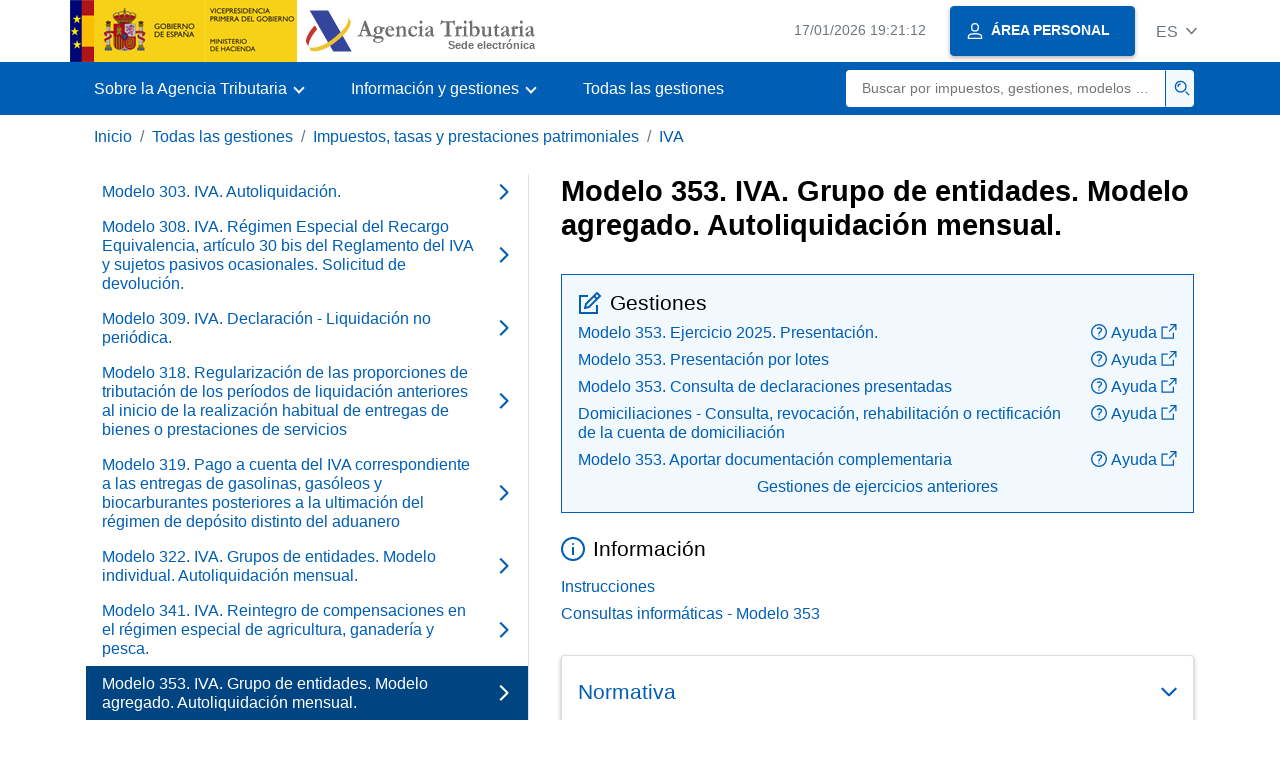

--- FILE ---
content_type: text/html
request_url: https://sede.agenciatributaria.gob.es/Sede/procedimientoini/G408.shtml
body_size: 24266
content:
<!DOCTYPE html>
<html lang="es">
<head>
	<meta charset="utf-8">
    <meta name="site" content="Sede"/>
	<link href="/static_files/common/css/aeat.07.css" rel="stylesheet" type="text/css">
<meta title="AEATviewport" content="width=device-width, initial-scale=1.0" name="viewport">
<title>Agencia Tributaria: Modelo 353. IVA. Grupo de entidades. Modelo agregado. Autoliquidación mensual.</title><meta name="ObjectId" content="0569a506616ad610VgnVCM100000dc381e0aRCRD"/><meta name="keyword" content="Todas las gestiones, Impuestos y tasas, IVA"/>
<meta name="detalle" content="navegacion_2"/>
</head>
<body>
	<div id="body" data-template-id="d6321e204f0ac610VgnVCM100000dc381e0aRCRD" class="s_Sede p_estandar t_listado n2">
	
		<header id="AEAT_header" class="header_aeat d-print-none d-app-none" >
    <!-- CABECERA -->
   	<!--googleoff: index-->
	<a class="focus-only" href="#acc-main">Saltar al contenido principal</a>
	<div class="header-sup_aeat w-100">
	  <div class="container">	  		
		<div class="row">
		<!-- CABECERA IZQUIERDA-->
	   	<div id="topIzquierda" class="pl-0"><nav class="header-contLogos_aeat"><a href="/Sede/inicio.html" title="Página de inicio" class="header-logosPrincipales_aeat"><span class="logoGobierno Sede">Logotipo del Gobierno de España</span><span class="logoAEAT logoSite logoSede ml-2 overflow-hidden">Logotipo Organismo</span></a></nav></div><!-- CABECERA IZQUIERDA FIN -->
</div>
	  </div>	
	</div>
	<!--googleon: index-->
	<!-- CABECERA FIN -->
    <!-- MENU -->
   	<!--googleoff: index--><div class="w-100 bg-primary p-1"><div class="container"><div class="row justify-content-between align-items-center"><button class="header-btnMovil_aeat text-white d-lg-none col-2 btn btn-link" type="button" id="menuPrincipal"><i class="aeat-ico fa-ico-menu ico-size-2 w-100" title="Abrir menú móvil" aria-hidden="true" role="presentation"></i><span class="sr-only">Menú móvil</span></button><nav id="aeat_menuPrincipal" class="navbar-dark navbar navbar-expand-lg p-0 col-12 col-xl-8 col-lg-9 d-none d-lg-flex" aria-label="Menú principal"><!--clase para movil: header-navMovil_aeat--><ul class="navbar-nav"><li class="nav-item"><a href="#" class="py-3 px-4 nav-link dropdown-toggle invisible" role="button"><span>Menu</span></a></li></ul></nav></div></div></div><!--googleon: index-->
<!-- MENU FIN -->
</header><nav aria-label="Migas navegación" class="js-nav-principal d-print-none d-app-none">
	<ol class="breadcrumb container bg-transparent px-md-4 px-3">           
<li class="d-none d-md-block breadcrumb-item"><a data-aeat-id='b3552c121d27c610VgnVCM100000dc381e0aRCRD' href='/Sede/inicio.html'>Inicio</a></li><li class="d-none d-md-block breadcrumb-item"><a data-aeat-id='ffba05224b5ad610VgnVCM100000dc381e0aRCRD' href='/Sede/todas-gestiones.html'>Todas las gestiones</a></li><li class="d-none d-md-block breadcrumb-item"><a data-aeat-id='9d776194f06ad610VgnVCM100000dc381e0aRCRD' href='/Sede/impuestos-tasas.html'>Impuestos, tasas y prestaciones patrimoniales</a></li><li class="breadcrumb-item breadcrumb-item__volver"><a data-aeat-id='fda8a506616ad610VgnVCM100000dc381e0aRCRD' href='/Sede/impuestos-tasas/iva.html'><i class="aeat-ico fa-ico-chevron-left ico-size-mini mr-2 d-md-none" aria-hidden="true" role="presentation"></i>IVA</a></li>
</ol>
</nav><div class="container-text js-container container-print print-m-0">
			<div class="row">
				<!--googleoff: index--><nav class="col-12 col-lg-5 d-print-none d-app-none " aria-label="Navegando por IVA"><div class="nav flex-column border-lg-right h-100"><ul class="list-unstyled d-none d-lg-block"><li><a class="nav-link d-flex justify-content-between align-items-center" href="/Sede/procedimientoini/G414.shtml"><span class="pr-3 col pl-0">Modelo 303. IVA. Autoliquidación.</span><i class="aeat-ico fa-ico-chevron-right ico-size-1" aria-hidden="true" role="presentation"></i></a></li><li><a class="nav-link d-flex justify-content-between align-items-center" href="/Sede/procedimientoini/G403.shtml"><span class="pr-3 col pl-0">Modelo 308. IVA. Régimen Especial del Recargo Equivalencia, artículo 30 bis del Reglamento del IVA y sujetos pasivos ocasionales. Solicitud de devolución.</span><i class="aeat-ico fa-ico-chevron-right ico-size-1" aria-hidden="true" role="presentation"></i></a></li><li><a class="nav-link d-flex justify-content-between align-items-center" href="/Sede/procedimientoini/G404.shtml"><span class="pr-3 col pl-0">Modelo 309. IVA. Declaración - Liquidación no periódica.</span><i class="aeat-ico fa-ico-chevron-right ico-size-1" aria-hidden="true" role="presentation"></i></a></li><li><a class="nav-link d-flex justify-content-between align-items-center" href="/Sede/procedimientoini/G419.shtml"><span class="pr-3 col pl-0">Modelo 318. Regularización de las proporciones de tributación de los períodos de liquidación anteriores al inicio de la realización habitual de entregas de bienes o prestaciones de servicios</span><i class="aeat-ico fa-ico-chevron-right ico-size-1" aria-hidden="true" role="presentation"></i></a></li><li><a class="nav-link d-flex justify-content-between align-items-center" href="/Sede/procedimientoini/GC68.shtml"><span class="pr-3 col pl-0">Modelo 319.  Pago a cuenta del IVA correspondiente a las entregas de gasolinas, gasóleos y biocarburantes posteriores a la ultimación del régimen de depósito distinto del aduanero</span><i class="aeat-ico fa-ico-chevron-right ico-size-1" aria-hidden="true" role="presentation"></i></a></li><li><a class="nav-link d-flex justify-content-between align-items-center" href="/Sede/procedimientoini/G407.shtml"><span class="pr-3 col pl-0">Modelo 322. IVA. Grupos de entidades. Modelo individual. Autoliquidación mensual.</span><i class="aeat-ico fa-ico-chevron-right ico-size-1" aria-hidden="true" role="presentation"></i></a></li><li><a class="nav-link d-flex justify-content-between align-items-center" href="/Sede/procedimientoini/GZ10.shtml"><span class="pr-3 col pl-0">Modelo 341. IVA. Reintegro de compensaciones en el régimen especial de agricultura, ganadería y pesca.</span><i class="aeat-ico fa-ico-chevron-right ico-size-1" aria-hidden="true" role="presentation"></i></a></li><li><a class="nav-link active d-flex justify-content-between align-items-center" href="/Sede/procedimientoini/G408.shtml" aria-current="page"><span class="pr-3 col pl-0">Modelo 353. IVA. Grupo de entidades. Modelo agregado. Autoliquidación mensual.</span><i class="aeat-ico fa-ico-chevron-right ico-size-1" aria-hidden="true" role="presentation"></i></a></li><li><a class="nav-link d-flex justify-content-between align-items-center" href="/Sede/procedimientoini/GZ09.shtml"><span class="pr-3 col pl-0">Modelo 360-Modelo 361. IVA. Gestión de devoluciones a empresarios o profesionales no establecidos en el territorio en el que soportan el Impuesto</span><i class="aeat-ico fa-ico-chevron-right ico-size-1" aria-hidden="true" role="presentation"></i></a></li><li><a class="nav-link d-flex justify-content-between align-items-center" href="/Sede/procedimientoini/G330.shtml"><span class="pr-3 col pl-0">Modelo 368. Declaración de IVA de los regímenes especiales de servicios de telecomunicaciones, de radiodifusión o de televisión o electrónicos.</span><i class="aeat-ico fa-ico-chevron-right ico-size-1" aria-hidden="true" role="presentation"></i></a></li><li><a class="nav-link d-flex justify-content-between align-items-center" href="/Sede/procedimientoini/G420.shtml"><span class="pr-3 col pl-0">Modelo 369. Declaraciones de IVA del régimen One Stop Shop (OSS)</span><i class="aeat-ico fa-ico-chevron-right ico-size-1" aria-hidden="true" role="presentation"></i></a></li><li><a class="nav-link d-flex justify-content-between align-items-center" href="/Sede/procedimientoini/G422.shtml"><span class="pr-3 col pl-0">Modelo 369. Comprobación limitada. Régimen One Stop Shop (OSS)</span><i class="aeat-ico fa-ico-chevron-right ico-size-1" aria-hidden="true" role="presentation"></i></a></li><li><a class="nav-link d-flex justify-content-between align-items-center" href="/Sede/procedimientoini/G412.shtml"><span class="pr-3 col pl-0">Modelo 390. IVA. Declaración Resumen Anual.</span><i class="aeat-ico fa-ico-chevron-right ico-size-1" aria-hidden="true" role="presentation"></i></a></li><li><a class="nav-link d-flex justify-content-between align-items-center" href="/Sede/procedimientoini/G218.shtml"><span class="pr-3 col pl-0">IVA. Devolución. Procedimiento de devolución. Grupos de entidades.</span><i class="aeat-ico fa-ico-chevron-right ico-size-1" aria-hidden="true" role="presentation"></i></a></li><li><a class="nav-link d-flex justify-content-between align-items-center" href="/Sede/procedimientoini/G217.shtml"><span class="pr-3 col pl-0">IVA. Devolución. Procedimiento de devolución. Autoliquidaciones.</span><i class="aeat-ico fa-ico-chevron-right ico-size-1" aria-hidden="true" role="presentation"></i></a></li><li><a class="nav-link d-flex justify-content-between align-items-center" href="/Sede/procedimientoini/G219.shtml"><span class="pr-3 col pl-0">IVA. Devolución. Procedimiento de devolución. No periódicas.</span><i class="aeat-ico fa-ico-chevron-right ico-size-1" aria-hidden="true" role="presentation"></i></a></li><li><a class="nav-link d-flex justify-content-between align-items-center" href="/Sede/procedimientoini/G228.shtml"><span class="pr-3 col pl-0">IVA. Regularización por falta de presentación.</span><i class="aeat-ico fa-ico-chevron-right ico-size-1" aria-hidden="true" role="presentation"></i></a></li><li><a class="nav-link d-flex justify-content-between align-items-center" href="/Sede/procedimientoini/G203.shtml"><span class="pr-3 col pl-0">IVA. Verificación de datos / Comprobación limitada. Grupos de entidades.</span><i class="aeat-ico fa-ico-chevron-right ico-size-1" aria-hidden="true" role="presentation"></i></a></li><li><a class="nav-link d-flex justify-content-between align-items-center" href="/Sede/procedimientoini/G202.shtml"><span class="pr-3 col pl-0">IVA. Verificación de datos / Comprobación limitada. Autoliquidaciones.</span><i class="aeat-ico fa-ico-chevron-right ico-size-1" aria-hidden="true" role="presentation"></i></a></li><li><a class="nav-link d-flex justify-content-between align-items-center" href="/Sede/procedimientoini/G224.shtml"><span class="pr-3 col pl-0">IVA. Verificación de datos / Comprobación limitada. No periódicas.</span><i class="aeat-ico fa-ico-chevron-right ico-size-1" aria-hidden="true" role="presentation"></i></a></li><li><a class="nav-link d-flex justify-content-between align-items-center" href="/Sede/procedimientoini/G416.shtml"><span class="pr-3 col pl-0">Modelo 952. IVA. Comunicación de la modificación de la base imponible en supuestos de concurso y por crédito incobrable.</span><i class="aeat-ico fa-ico-chevron-right ico-size-1" aria-hidden="true" role="presentation"></i></a></li><li><a class="nav-link d-flex justify-content-between align-items-center" href="/Sede/procedimientoini/G417.shtml"><span class="pr-3 col pl-0">IVA. Libros registro de IVA. SII.</span><i class="aeat-ico fa-ico-chevron-right ico-size-1" aria-hidden="true" role="presentation"></i></a></li><li><a class="nav-link d-flex justify-content-between align-items-center" href="/Sede/procedimientoini/IZ86.shtml"><span class="pr-3 col pl-0">Sistemas informáticos de facturación y VERI*FACTU</span><i class="aeat-ico fa-ico-chevron-right ico-size-1" aria-hidden="true" role="presentation"></i></a></li><li><a class="nav-link d-flex justify-content-between align-items-center" href="/Sede/procedimientoini/G216.shtml"><span class="pr-3 col pl-0">IVA. Devolución. Procedimiento de devolución.</span><i class="aeat-ico fa-ico-chevron-right ico-size-1" aria-hidden="true" role="presentation"></i></a></li><li><a class="nav-link d-flex justify-content-between align-items-center" href="/Sede/procedimientoini/G201.shtml"><span class="pr-3 col pl-0">IVA. Verificación de datos / Comprobación limitada.</span><i class="aeat-ico fa-ico-chevron-right ico-size-1" aria-hidden="true" role="presentation"></i></a></li><li><a class="nav-link d-flex justify-content-between align-items-center" href="/Sede/procedimientoini/G418.shtml"><span class="pr-3 col pl-0">Presentación del inventario de existencias por inicio o cese de actividad sujeta a regímenes especiales del Impuesto sobre el Valor Añadido (IVA).</span><i class="aeat-ico fa-ico-chevron-right ico-size-1" aria-hidden="true" role="presentation"></i></a></li><li><a class="nav-link d-flex justify-content-between align-items-center" href="/Sede/procedimientoini/G423.shtml"><span class="pr-3 col pl-0">IVA hidrocarburos - Extractores</span><i class="aeat-ico fa-ico-chevron-right ico-size-1" aria-hidden="true" role="presentation"></i></a></li><li><a class="nav-link d-flex justify-content-between align-items-center" href="/Sede/procedimientoini/G424.shtml"><span class="pr-3 col pl-0">IVA hidrocarburos – Depósitos Fiscales</span><i class="aeat-ico fa-ico-chevron-right ico-size-1" aria-hidden="true" role="presentation"></i></a></li></ul></div></nav><!--googleon: index-->
<main class="col col-print-12 print-p-0 print-m-0" aria-label="Subtema Modelo 353. IVA. Grupo de entidades. Modelo agregado. Autoliquidación mensual." id="acc-main">
		<h1 id="js-nombre-canal" class="font-weight-bold mb-3">Modelo 353. IVA. Grupo de entidades. Modelo agregado. Autoliquidación mensual.</h1><div class="my-5 print-m-0">    		           	
<div class="bg-light-blue border border-primary p-3 js-gestiones-destacadas bg-print-white border-print-0 print-p-0 my-4" data-id="935cde6f3e12e610VgnVCM100000dc381e0aRCRD" ><h2 class="d-flex align-items-center h3 mb-2 print-mb-3"><i class="mr-2 aeat-ico fa-ico-lapiz-sm ico-size-2 text-primary" role="presentation" aria-hidden="true"></i>Gestiones</h2><ul class="list-unstyled mb-0"><li class="position-relative mb-2"><div class="d-flex justify-content-between flex-wrap d-print-block"><a class="col p-0 js-componente-enlace-tramite" target="_self" data-acceso='Cert;PIN24H;ciudadanoUE' data-representado='S' data-codigo="353P" data-proc="G408" href="https://www1.agenciatributaria.gob.es/wlpl/OVME-M353/E2025/CONT/index.zul" data-href="https://www1.agenciatributaria.gob.es/wlpl/OVME-M353/E2025/CONT/index.zul">Modelo 353. Ejercicio 2025. Presentación.</a><a title="Tutorial - Presentación, Se abre en ventana nueva" class="col-3 col-sm-2 pr-0 pl-2 text-right componente-enlace-ayuda" href="/Sede/ayuda/consultas-informaticas/presentacion-declaraciones-ayuda-tecnica/modelo-353.html" target="_blank" rel="noopener" data-proc="G408"><i class="aeat-ico fa-ico-ayuda-sm ico-size-1 mr-1" aria-hidden="true" role="presentation"></i>Ayuda<i class="aeat-ico fa-ico-ventana-nueva-sm ico-size-1 ml-1" role="img" title="Se abre en ventana nueva"></i></a></div></li><li class="position-relative mb-2"><div class="d-flex justify-content-between flex-wrap d-print-block"><a class="col p-0 js-componente-enlace-tramite" target="_self" data-acceso='Cert' data-codigo="353P" data-proc="G408" href="https://www1.agenciatributaria.gob.es/wlpl/OVPT-NTGV/RealizarPresentacionLotes?mod=353&ejercicio=0" data-href="https://www1.agenciatributaria.gob.es/wlpl/OVPT-NTGV/RealizarPresentacionLotes?mod=353&ejercicio=0">Modelo 353. Presentación por lotes</a><a title="Tutorial - Presentación por lotes, Se abre en ventana nueva" class="col-3 col-sm-2 pr-0 pl-2 text-right componente-enlace-ayuda" href="/Sede/ayuda/consultas-informaticas/presentacion-declaraciones-ayuda-tecnica/presentacion-lotes.html" target="_blank" rel="noopener" data-proc="G408"><i class="aeat-ico fa-ico-ayuda-sm ico-size-1 mr-1" aria-hidden="true" role="presentation"></i>Ayuda<i class="aeat-ico fa-ico-ventana-nueva-sm ico-size-1 ml-1" role="img" title="Se abre en ventana nueva"></i></a></div></li><li class="position-relative mb-2"><div class="d-flex justify-content-between flex-wrap d-print-block"><a class="col p-0 js-componente-enlace-tramite" target="_self" data-acceso='Cert;ciudadanoUE' data-codigo="353C" data-proc="G408" href="https://www1.agenciatributaria.gob.es/wlpl/SCEJ-MANT/CONSUL/index.zul?MODELO=353&EJERCICIO=0" data-href="https://www1.agenciatributaria.gob.es/wlpl/SCEJ-MANT/CONSUL/index.zul?MODELO=353&EJERCICIO=0">Modelo 353. Consulta de declaraciones presentadas</a><a title="Tutorial - Consulta de declaraciones presentadas, Se abre en ventana nueva" class="col-3 col-sm-2 pr-0 pl-2 text-right componente-enlace-ayuda" href="/Sede/ayuda/consultas-informaticas/otros-servicios-ayuda-tecnica/consulta-declaraciones-presentadas.html" target="_blank" rel="noopener" data-proc="G408"><i class="aeat-ico fa-ico-ayuda-sm ico-size-1 mr-1" aria-hidden="true" role="presentation"></i>Ayuda<i class="aeat-ico fa-ico-ventana-nueva-sm ico-size-1 ml-1" role="img" title="Se abre en ventana nueva"></i></a></div></li><li class="position-relative mb-2"><div class="d-flex justify-content-between flex-wrap d-print-block"><a class="col p-0 js-componente-enlace-tramite" target="_self" data-acceso='Cert;PIN24H;Ref;ciudadanoUE' data-codigo="ZI0104" data-proc="ZI01" href="https://www1.agenciatributaria.gob.es/wlpl/ECDM-MANT/DomQueryN" data-href="https://www1.agenciatributaria.gob.es/wlpl/ECDM-MANT/DomQueryN">Domiciliaciones - Consulta, revocación, rehabilitación o rectificación de la cuenta de domiciliación </a><a title="Tutorial - Domiciliaciones - Consulta, revocación, rehabilitación o rectificación de la cuenta de domiciliación, Se abre en ventana nueva" class="col-3 col-sm-2 pr-0 pl-2 text-right componente-enlace-ayuda" href="/Sede/ayuda/consultas-informaticas/pago-impuestos-deudas-tasas-ayuda-tecnica/consulta-revocacion-rectificacion-cuenta-domiciliacion.html" target="_blank" rel="noopener" data-proc="ZI01"><i class="aeat-ico fa-ico-ayuda-sm ico-size-1 mr-1" aria-hidden="true" role="presentation"></i>Ayuda<i class="aeat-ico fa-ico-ventana-nueva-sm ico-size-1 ml-1" role="img" title="Se abre en ventana nueva"></i></a></div></li><li class="position-relative"><div class="d-flex justify-content-between flex-wrap d-print-block"><a class="col p-0 js-componente-enlace-tramite" target="_self" data-acceso='SinCert;ciudadanoUE' data-codigo="G4087" data-proc="G408" href="https://www2.agenciatributaria.gob.es/wlpl/REGD-JDIT/FGCSV" data-href="https://www2.agenciatributaria.gob.es/wlpl/REGD-JDIT/FGCSV">Modelo 353. Aportar documentación complementaria</a><a title="Tutorial - Aportar documentación complementaria, Se abre en ventana nueva" class="col-3 col-sm-2 pr-0 pl-2 text-right componente-enlace-ayuda" href="/Sede/ayuda/consultas-informaticas/presentacion-declaraciones-ayuda-tecnica/presentacion-documentacion-complementaria.html" target="_blank" rel="noopener" data-proc="G408"><i class="aeat-ico fa-ico-ayuda-sm ico-size-1 mr-1" aria-hidden="true" role="presentation"></i>Ayuda<i class="aeat-ico fa-ico-ventana-nueva-sm ico-size-1 ml-1" role="img" title="Se abre en ventana nueva"></i></a></div></li></ul><div class="text-center pt-2 text-print-left"><a href="/Sede/todas-gestiones/impuestos-tasas/iva/modelo-353-iva-tidades-modelo-mensual_/ejercicios-anteriores.html">Gestiones de ejercicios anteriores</a></div></div><h2 data-aeat-id="1ea94c7fcd5a1710VgnVCM100000dc381e0aRCRD" class="align-items-center d-flex h3 mb-3"><i class="aeat-ico fa-ico-informacion-sm ico-size-2 mr-2 pl-0 float-left float-lg text-primary" role="presentation" aria-hidden="true"></i>Información</h2><ul class="list-unstyled mb-5"><li class="position-relative mb-2">	<a href="/Sede/todas-gestiones/impuestos-tasas/iva/modelo-353-iva-tidades-modelo-mensual_/instrucciones.html" class="stretched-link">Instrucciones</a></li><li class="position-relative">	<a href="/Sede/ayuda/consultas-informaticas/presentacion-declaraciones-ayuda-tecnica/modelo-353.html" class="stretched-link">Consultas informáticas - Modelo 353</a></li></ul><div class="card shadow-sm card-hover mb-3 shadow-print-none border-print-0 print-p-0" data-id="7c46f2e146465710VgnVCM100000dc381e0aRCRD" ><button class="btn btn-transparent cursor-pointer border-0 p-3 text-left d-flex justify-content-between collapsed align-items-center card-hover-link print-p-0" id="7c46f2e146465710VgnVCM100000dc381e0aRCRD" data-target="#collapse-7c46f2e146465710VgnVCM100000dc381e0aRCRD" aria-expanded="false" aria-controls="collapse-7c46f2e146465710VgnVCM100000dc381e0aRCRD" type="button" data-toggle="collapse"><h2 class="my-2 h3 text-primary w-100 print-mb-3 text-print-body">Normativa</h2><i class="aeat-ico ico-size-1 fa-ico-chevron-down text-primary d-print-none" role="presentation" aria-hidden="true"></i></button><div id="collapse-7c46f2e146465710VgnVCM100000dc381e0aRCRD" class="collapse border-top d-print-block print-p-0 border-print-0" aria-label="Contenido del componente"><div class="card-body print-p-0"><ul class="list-unstyled mb-0"><li class="position-relative mb-2"><!--AEATP1NOTRAD--><a  title="Orden HAP/2194/2013, de 22 de noviembre,, Se abre en ventana nueva" rel="noopener" target="_blank" class="d-block mb-1" href="http://www.boe.es/buscar/act.php?id=BOE-A-2013-12385"><i class="aeat-ico fa-ico-boe ico-sizey-1 ico-sizex-3 mr-1" title="Boletín Oficial del Estado" role="img"></i><i class="aeat-ico fa-ico-ventana-nueva-sm ico-size-1 mr-1" role="img" title="Se abre en ventana nueva"></i>Orden HAP/2194/2013, de 22 de noviembre,</a><p class="small text-first-letter-uppercase">por la que se regulan los procedimientos y las condiciones generales para la presentaci&oacute;n de determinadas autoliquidaciones, declaraciones informativas, declaraciones censales, comunicaciones y solicitudes de devoluci&oacute;n, de naturaleza tributaria.<time datetime="2013-11-26" class="ml-1">(BOE,&nbsp;26-noviembre-2013)</time></p><!--/AEATP1NOTRAD--></li><li class="position-relative"><!--AEATP1NOTRAD--><a  title="Orden EHA/3434/2007, de 23 de noviembre,, Se abre en ventana nueva" rel="noopener" target="_blank" class="d-block mb-1" href="http://www.boe.es/buscar/act.php?id=BOE-A-2007-20484"><i class="aeat-ico fa-ico-boe ico-sizey-1 ico-sizex-3 mr-1" title="Boletín Oficial del Estado" role="img"></i><i class="aeat-ico fa-ico-ventana-nueva-sm ico-size-1 mr-1" role="img" title="Se abre en ventana nueva"></i>Orden EHA/3434/2007, de 23 de noviembre,</a><p class="small text-first-letter-uppercase">por la que se aprueban los modelos 322 de autoliquidaci&oacute;n mensual, modelo individual, y 353 de autoliquidaci&oacute;n mensual, modelo agregado, y el modelo 039 de Comunicaci&oacute;n de datos, correspondientes al R&eacute;gimen espe&shy;cial del Grupo de Entidades en el Impuesto sobre el Valor A&ntilde;adido.<time datetime="2007-11-29" class="ml-1">(BOE,&nbsp;29-noviembre-2007)</time></p><!--/AEATP1NOTRAD--></li></ul></div></div></div><a href="/Sede/procedimientos/G408.shtml" class="mb-2 d-block"><i class="aeat-ico fa-ico-ficha-sm ico-size-1 mr-1" role="presentation" aria-hidden="true"></i>Ficha del procedimiento</a>
</div>
</main>
   </div>
		</div>
	
		<!--googleoff: index-->
		<footer class="bg-primary d-print-none d-app-none d-inline-block w-100" >
<noscript><div class="container py-3"><div class="row"><a class="text-white"   href="https://sede.agenciatributaria.gob.es/Sede/condiciones-uso-sede-electronica/accesibilidad/declaracion-accesibilidad.html">Accesibilidad</a></div></div></noscript><div id="js-pie-fecha-social" class="container pb-3"><div class="row"><div id="last-update" class="col mb-2"><p class="small text-center text-white mb-0">Página actualizada: <time datetime="2026-01-13">13/enero/2026</time></p></div></div></div></footer><!--googleon: index-->
	</div>
	<div class="d-none">
   <span class="js-responsive d-xs-block"></span>
   <span class="js-responsive d-sm-block"></span>
   <span class="js-responsive d-md-block"></span>
   <span class="js-responsive d-lg-block"></span>
   <span class="js-responsive d-xl-block"></span>
   <span class="js-responsive d-xxl-block"></span>
   <span class="js-responsive d-xxxl-block"></span>
 </div>
<link href="/static_files/common/css/aeat.07.print.css" rel="stylesheet" type="text/css">
<script type="text/javascript" charset="UTF-8" src="/static_files/common/script/aeat.07.js"></script>
</body>
</html>


--- FILE ---
content_type: application/x-javascript
request_url: https://sede.agenciatributaria.gob.es/static_files/common/internet/script/clickC.js
body_size: 634090
content:
/*! For license information please see LICENSE.txt */
!function(e,t){"object"==typeof exports&&"object"==typeof module?module.exports=t():"function"==typeof define&&define.amd?define([],t):"object"==typeof exports?exports.Bimapp=t():e.Bimapp=t()}(window,(function(){return function(e){var t={};function n(r){if(t[r])return t[r].exports;var s=t[r]={i:r,l:!1,exports:{}};return e[r].call(s.exports,s,s.exports,n),s.l=!0,s.exports}return n.m=e,n.c=t,n.d=function(e,t,r){n.o(e,t)||Object.defineProperty(e,t,{enumerable:!0,get:r})},n.r=function(e){"undefined"!=typeof Symbol&&Symbol.toStringTag&&Object.defineProperty(e,Symbol.toStringTag,{value:"Module"}),Object.defineProperty(e,"__esModule",{value:!0})},n.t=function(e,t){if(1&t&&(e=n(e)),8&t)return e;if(4&t&&"object"==typeof e&&e&&e.__esModule)return e;var r=Object.create(null);if(n.r(r),Object.defineProperty(r,"default",{enumerable:!0,value:e}),2&t&&"string"!=typeof e)for(var s in e)n.d(r,s,function(t){return e[t]}.bind(null,s));return r},n.n=function(e){var t=e&&e.__esModule?function(){return e.default}:function(){return e};return n.d(t,"a",t),t},n.o=function(e,t){return Object.prototype.hasOwnProperty.call(e,t)},n.p="",n(n.s="./src/public/index.ts")}({"../../node_modules/css-loader/dist/cjs.js?!../../node_modules/sass-loader/dist/cjs.js?!../../node_modules/postcss-loader/src/index.js?!./src/public/styles.module.scss":function(e,t,n){(t=n("../../node_modules/css-loader/dist/runtime/api.js")(!1)).push([e.i,"._393eiFAOmDkpLpb0uiWKo5:focus, ._3JB1H7dybNczoqc9IGoUWW:focus, ._3r1LvuciYf5yxvGNJ9iwdT:focus, ._15FySRRP1BEWworBc6cm_3:focus, ._36nWROnjKIZ9LPulfc7btq:focus {\n  outline: none;\n  box-shadow: 0 0 0 2px #005eb5; }\n\n._1SupOLh-uZP1wgBwLngHaB {\n  width: 100vw;\n  height: 100vh;\n  display: -webkit-box;\n  display: flex;\n  -webkit-box-pack: center;\n  justify-content: center;\n  -webkit-box-align: center;\n  align-items: center;\n  position: fixed;\n  top: 0;\n  left: 0;\n  background-color: #f3f5f6; }\n\n._3JB1H7dybNczoqc9IGoUWW {\n  font-family: Arial, Helvetica, sans-serif;\n  height: 72px;\n  position: fixed;\n  width: auto;\n  bottom: 20px;\n  right: 20px;\n  display: -webkit-box;\n  display: flex;\n  -webkit-box-orient: horizontal;\n  -webkit-box-direction: normal;\n  flex-flow: row nowrap;\n  -webkit-box-pack: justify;\n  justify-content: space-between;\n  -webkit-box-align: center;\n  align-items: center;\n  border: 3px solid #c0c7d5;\n  border-right: 0;\n  font-size: 14.4px;\n  background-color: #fff;\n  border-radius: 36px;\n  color: #005eb5;\n  box-sizing: border-box;\n  z-index: 999999999;\n  /* @include print {\n    display: none;\n  } */ }\n  ._3JB1H7dybNczoqc9IGoUWW * {\n    box-sizing: border-box; }\n  ._KoH1mV486m5Ho8-Uix_y {\n    position: relative;\n    bottom: auto;\n    right: auto; }\n  ._2sto2d5A-D9idUKaw0tgl0 {\n    display: none; }\n  @media (max-width: 599px) {\n    ._3JB1H7dybNczoqc9IGoUWW {\n      height: 60px; } }\n\n.btXY7gKseOP4x1E3Ho95Q {\n  width: 100%;\n  height: 100%;\n  display: -webkit-box;\n  display: flex;\n  -webkit-box-orient: vertical;\n  -webkit-box-direction: normal;\n  flex-flow: column nowrap;\n  padding: 0 8px 0 14px;\n  margin-left: 4px;\n  cursor: move;\n  -webkit-transition: max-width 200ms ease-in-out;\n  transition: max-width 200ms ease-in-out; }\n  ._28lhCLgbyyirDIz5bELYB2 {\n    -webkit-box-flex: 1;\n    flex: 1 1 auto; }\n  ._3dPhDj3BCzleuI16ZV7wEf {\n    -webkit-box-flex: 0;\n    flex: 0 0 16px; }\n  ._2hBdbIlaz_ZCW0jz_b11zS {\n    max-width: 0;\n    overflow: hidden;\n    padding: 0;\n    margin: 0; }\n\n._1OmOoMAw3WF0eXZwuoXVct {\n  -webkit-box-ordinal-group: 1;\n  order: 0;\n  height: 100%;\n  -webkit-box-flex: 1;\n  flex: 1 1 auto;\n  display: -webkit-box;\n  display: flex;\n  -webkit-box-orient: horizontal;\n  -webkit-box-direction: normal;\n  flex-flow: row nowrap;\n  -webkit-box-pack: justify;\n  justify-content: space-between;\n  -webkit-transition: max-width 200ms ease-in-out;\n  transition: max-width 200ms ease-in-out; }\n  ._4nPPjI2NvcLdnOArvWIig {\n    max-width: 0px;\n    -webkit-box-flex: 0;\n    flex: 0 0 0px;\n    overflow: hidden;\n    padding-left: 0; }\n  ._97L6wfJSigcwxIyNjsbG_ {\n    -webkit-box-flex: 0;\n    flex: 0 0 56px;\n    display: -webkit-box;\n    display: flex;\n    -webkit-box-pack: start;\n    justify-content: flex-start;\n    -webkit-box-align: center;\n    align-items: center; }\n    ._97L6wfJSigcwxIyNjsbG_ img {\n      max-width: 48px;\n      display: block; }\n  .hCabqnGzPNHZKlKSas_QA {\n    -webkit-box-flex: 1;\n    flex: 1 0 auto;\n    overflow: hidden; }\n\n._39m2_pEzLHyVJULVaBEEuZ {\n  -webkit-box-flex: 0;\n  flex: 0 0 72px;\n  height: 72px;\n  display: -webkit-box;\n  display: flex;\n  -webkit-box-align: center;\n  align-items: center;\n  margin-right: -3px; }\n\n._2R2nO4eIQykwwuT171CaII {\n  width: 66px;\n  height: 66px;\n  display: -webkit-inline-box;\n  display: inline-flex;\n  border-radius: 50%;\n  box-shadow: 0 0 0 3px #fff;\n  -webkit-box-pack: center;\n  justify-content: center;\n  -webkit-box-align: center;\n  align-items: center;\n  background-color: #a0cd63;\n  cursor: pointer; }\n  ._3d8y039q0U7KITEfcbFxt {\n    background-color: #ff0021; }\n  ._3PxFc42IdHwn6Pxf0QIS0x {\n    width: 40px;\n    height: 40px; }\n  @media (max-width: 599px) {\n    ._2R2nO4eIQykwwuT171CaII {\n      width: 54px;\n      height: 54px; } }\n\n._3r1LvuciYf5yxvGNJ9iwdT, ._15FySRRP1BEWworBc6cm_3, ._36nWROnjKIZ9LPulfc7btq {\n  width: 24px;\n  height: 24px;\n  background-color: #7f7f7f;\n  border: 2px solid #fff;\n  border-radius: 50%;\n  padding: 0;\n  margin: 0;\n  display: -webkit-box;\n  display: flex;\n  -webkit-box-pack: center;\n  justify-content: center;\n  -webkit-box-align: center;\n  align-items: center;\n  cursor: pointer; }\n  ._3r1LvuciYf5yxvGNJ9iwdT img, ._15FySRRP1BEWworBc6cm_3 img, ._36nWROnjKIZ9LPulfc7btq img {\n    display: block; }\n\n._15FySRRP1BEWworBc6cm_3 {\n  position: absolute;\n  right: 12px;\n  top: -12px; }\n\n._36nWROnjKIZ9LPulfc7btq {\n  position: absolute;\n  right: -12px;\n  -webkit-transition: -webkit-transform 200ms ease-in-out;\n  transition: -webkit-transform 200ms ease-in-out;\n  transition: transform 200ms ease-in-out;\n  transition: transform 200ms ease-in-out, -webkit-transform 200ms ease-in-out; }\n  .l4C8FfVQ6PIwqoGxdfhzm {\n    -webkit-transform: rotate(180deg);\n    transform: rotate(180deg); }\n\n._1jOQJqZg-rl11GxmEit0fC, ._3-vYyEpapeiloCjDfYb9aD, ._3vqpNnm4h_EqOWmkMx3V53 {\n  width: 100%;\n  display: block;\n  text-overflow: ellipsis;\n  white-space: nowrap;\n  overflow: hidden; }\n\n._35ALKtZ4GE24GLDzSDOoVm {\n  display: -webkit-box;\n  display: flex;\n  -webkit-box-orient: vertical;\n  -webkit-box-direction: normal;\n  flex-flow: column nowrap;\n  text-align: right;\n  justify-content: space-around;\n  height: 100%;\n  width: 100%;\n  -webkit-box-flex: 0;\n  flex: 0 0 auto; }\n  ._3-vYyEpapeiloCjDfYb9aD {\n    font-weight: bold;\n    font-size: 1.35rem;\n    line-height: 1.1; }\n  ._3vqpNnm4h_EqOWmkMx3V53 {\n    line-height: 1; }\n  ._1qGffUh3INuo25c8fBs5kq {\n    /* @extend .Parragraph; */\n    font-size: 0.75rem;\n    line-height: 1; }\n\n._3YLFnx1nLRj8MxTKOq1SHm {\n  position: fixed;\n  background-color: #fff;\n  color: #495057;\n  display: none;\n  width: 236px;\n  height: auto;\n  padding: 24px 12px;\n  font-size: 14.4px;\n  text-align: center;\n  border-radius: 3px;\n  /* box-shadow: 0px 2px 1px -1px rgba(0, 0, 0, 0.2),\n    0px 1px 1px 0px rgba(0, 0, 0, 0.14), 0px 1px 3px 0px rgba(0, 0, 0, 0.12); */\n  border: 3px solid #c0c7d5; }\n  ._6ZkqASjSeukKbMrKumxOC {\n    display: block; }\n  ._34mOY_tOso19hTRiAe0YVt {\n    position: absolute;\n    top: 4px;\n    right: 4px;\n    width: 12px;\n    height: 12px;\n    line-height: 12px;\n    cursor: pointer; }\n\n.dj_sIxHOxXKYOCv1M8zMY {\n  position: fixed;\n  top: 0;\n  left: 0;\n  width: 100vw;\n  height: 100vh;\n  background-color: pink;\n  color: #ff0021;\n  font-size: 1rem;\n  display: -webkit-box;\n  display: flex;\n  -webkit-box-orient: vertical;\n  -webkit-box-direction: normal;\n  flex-flow: column nowrap;\n  -webkit-box-pack: center;\n  justify-content: center;\n  -webkit-box-align: center;\n  align-items: center;\n  padding: 0 32px; }\n  ._3B_zkI0sE8Hr08-WqK3tuM {\n    display: none; }\n  ._1Q0oTEpj8cLQBOkPTvLudF:hover {\n    text-decoration: underline; }\n\n._1P29sNZRvMesSm63cbJ-Wv {\n  width: 100%;\n  display: -webkit-box;\n  display: flex;\n  -webkit-box-pack: end;\n  justify-content: flex-end;\n  -webkit-box-align: center;\n  align-items: center;\n  background-color: 0;\n  font-size: 0.72rem;\n  white-space: nowrap; }\n",""]),t.locals={focus:"_393eiFAOmDkpLpb0uiWKo5",Wrapper:"_3JB1H7dybNczoqc9IGoUWW",SmallBtn:"_3r1LvuciYf5yxvGNJ9iwdT",CloseBtn:"_15FySRRP1BEWworBc6cm_3",ToggleBtn:"_36nWROnjKIZ9LPulfc7btq",Container:"_1SupOLh-uZP1wgBwLngHaB","Wrapper--Block":"_KoH1mV486m5Ho8-Uix_y","Wrapper--Hidden":"_2sto2d5A-D9idUKaw0tgl0",Inner:"btXY7gKseOP4x1E3Ho95Q",Inner__Top:"_28lhCLgbyyirDIz5bELYB2",Inner__Bottom:"_3dPhDj3BCzleuI16ZV7wEf","Inner--Collapsed":"_2hBdbIlaz_ZCW0jz_b11zS",Info:"_1OmOoMAw3WF0eXZwuoXVct","Info--Collapsed":"_4nPPjI2NvcLdnOArvWIig",Info__Icon:"_97L6wfJSigcwxIyNjsbG_",Info__Text:"hCabqnGzPNHZKlKSas_QA",CallWrapper:"_39m2_pEzLHyVJULVaBEEuZ",CallButton:"_2R2nO4eIQykwwuT171CaII","CallButton--InCall":"_3d8y039q0U7KITEfcbFxt",CallButton__Img:"_3PxFc42IdHwn6Pxf0QIS0x","ToggleBtn--Collapsed":"l4C8FfVQ6PIwqoGxdfhzm",Parragraph:"_1jOQJqZg-rl11GxmEit0fC",Text__Header:"_3-vYyEpapeiloCjDfYb9aD",Text__Content:"_3vqpNnm4h_EqOWmkMx3V53",Text:"_35ALKtZ4GE24GLDzSDOoVm",Text__Help:"_1qGffUh3INuo25c8fBs5kq",Tooltip:"_3YLFnx1nLRj8MxTKOq1SHm","Tooltip--Show":"_6ZkqASjSeukKbMrKumxOC",Tooltip__Close:"_34mOY_tOso19hTRiAe0YVt",ErrorWrapper:"dj_sIxHOxXKYOCv1M8zMY","ErrorWrapper--Hidden":"_3B_zkI0sE8Hr08-WqK3tuM",ErrorWrapper__Action:"_1Q0oTEpj8cLQBOkPTvLudF",BottomText:"_1P29sNZRvMesSm63cbJ-Wv"},e.exports=t},"../../node_modules/css-loader/dist/runtime/api.js":function(e,t,n){"use strict";e.exports=function(e){var t=[];return t.toString=function(){return this.map((function(t){var n=function(e,t){var n=e[1]||"",r=e[3];if(!r)return n;if(t&&"function"==typeof btoa){var s=(i=r,u=btoa(unescape(encodeURIComponent(JSON.stringify(i)))),a="sourceMappingURL=data:application/json;charset=utf-8;base64,".concat(u),"/*# ".concat(a," */")),o=r.sources.map((function(e){return"/*# sourceURL=".concat(r.sourceRoot||"").concat(e," */")}));return[n].concat(o).concat([s]).join("\n")}var i,u,a;return[n].join("\n")}(t,e);return t[2]?"@media ".concat(t[2]," {").concat(n,"}"):n})).join("")},t.i=function(e,n,r){"string"==typeof e&&(e=[[null,e,""]]);var s={};if(r)for(var o=0;o<this.length;o++){var i=this[o][0];null!=i&&(s[i]=!0)}for(var u=0;u<e.length;u++){var a=[].concat(e[u]);r&&s[a[0]]||(n&&(a[2]?a[2]="".concat(n," and ").concat(a[2]):a[2]=n),t.push(a))}},t}},"../../node_modules/rxjs/_esm5/index.js":function(e,t,n){"use strict";n.r(t);var r=n("../../node_modules/rxjs/_esm5/internal/Observable.js");n.d(t,"Observable",(function(){return r.Observable}));var s=n("../../node_modules/rxjs/_esm5/internal/observable/ConnectableObservable.js");n.d(t,"ConnectableObservable",(function(){return s.ConnectableObservable}));var o=n("../../node_modules/rxjs/_esm5/internal/operators/groupBy.js");n.d(t,"GroupedObservable",(function(){return o.GroupedObservable}));var i=n("../../node_modules/rxjs/_esm5/internal/symbol/observable.js");n.d(t,"observable",(function(){return i.observable}));var u=n("../../node_modules/rxjs/_esm5/internal/Subject.js");n.d(t,"Subject",(function(){return u.Subject}));var a=n("../../node_modules/rxjs/_esm5/internal/BehaviorSubject.js");n.d(t,"BehaviorSubject",(function(){return a.BehaviorSubject}));var l=n("../../node_modules/rxjs/_esm5/internal/ReplaySubject.js");n.d(t,"ReplaySubject",(function(){return l.ReplaySubject}));var c=n("../../node_modules/rxjs/_esm5/internal/AsyncSubject.js");n.d(t,"AsyncSubject",(function(){return c.AsyncSubject}));var d=n("../../node_modules/rxjs/_esm5/internal/scheduler/asap.js");n.d(t,"asapScheduler",(function(){return d.asap}));var h=n("../../node_modules/rxjs/_esm5/internal/scheduler/async.js");n.d(t,"asyncScheduler",(function(){return h.async}));var f=n("../../node_modules/rxjs/_esm5/internal/scheduler/queue.js");n.d(t,"queueScheduler",(function(){return f.queue}));var p=n("../../node_modules/rxjs/_esm5/internal/scheduler/animationFrame.js");n.d(t,"animationFrameScheduler",(function(){return p.animationFrame}));var m=n("../../node_modules/rxjs/_esm5/internal/scheduler/VirtualTimeScheduler.js");n.d(t,"VirtualTimeScheduler",(function(){return m.VirtualTimeScheduler})),n.d(t,"VirtualAction",(function(){return m.VirtualAction}));var _=n("../../node_modules/rxjs/_esm5/internal/Scheduler.js");n.d(t,"Scheduler",(function(){return _.Scheduler}));var b=n("../../node_modules/rxjs/_esm5/internal/Subscription.js");n.d(t,"Subscription",(function(){return b.Subscription}));var v=n("../../node_modules/rxjs/_esm5/internal/Subscriber.js");n.d(t,"Subscriber",(function(){return v.Subscriber}));var y=n("../../node_modules/rxjs/_esm5/internal/Notification.js");n.d(t,"Notification",(function(){return y.Notification})),n.d(t,"NotificationKind",(function(){return y.NotificationKind}));var g=n("../../node_modules/rxjs/_esm5/internal/util/pipe.js");n.d(t,"pipe",(function(){return g.pipe}));var j=n("../../node_modules/rxjs/_esm5/internal/util/noop.js");n.d(t,"noop",(function(){return j.noop}));var S=n("../../node_modules/rxjs/_esm5/internal/util/identity.js");n.d(t,"identity",(function(){return S.identity}));var x=n("../../node_modules/rxjs/_esm5/internal/util/isObservable.js");n.d(t,"isObservable",(function(){return x.isObservable}));var T=n("../../node_modules/rxjs/_esm5/internal/util/ArgumentOutOfRangeError.js");n.d(t,"ArgumentOutOfRangeError",(function(){return T.ArgumentOutOfRangeError}));var w=n("../../node_modules/rxjs/_esm5/internal/util/EmptyError.js");n.d(t,"EmptyError",(function(){return w.EmptyError}));var C=n("../../node_modules/rxjs/_esm5/internal/util/ObjectUnsubscribedError.js");n.d(t,"ObjectUnsubscribedError",(function(){return C.ObjectUnsubscribedError}));var E=n("../../node_modules/rxjs/_esm5/internal/util/UnsubscriptionError.js");n.d(t,"UnsubscriptionError",(function(){return E.UnsubscriptionError}));var A=n("../../node_modules/rxjs/_esm5/internal/util/TimeoutError.js");n.d(t,"TimeoutError",(function(){return A.TimeoutError}));var R=n("../../node_modules/rxjs/_esm5/internal/observable/bindCallback.js");n.d(t,"bindCallback",(function(){return R.bindCallback}));var O=n("../../node_modules/rxjs/_esm5/internal/observable/bindNodeCallback.js");n.d(t,"bindNodeCallback",(function(){return O.bindNodeCallback}));var I=n("../../node_modules/rxjs/_esm5/internal/observable/combineLatest.js");n.d(t,"combineLatest",(function(){return I.combineLatest}));var k=n("../../node_modules/rxjs/_esm5/internal/observable/concat.js");n.d(t,"concat",(function(){return k.concat}));var P=n("../../node_modules/rxjs/_esm5/internal/observable/defer.js");n.d(t,"defer",(function(){return P.defer}));var N=n("../../node_modules/rxjs/_esm5/internal/observable/empty.js");n.d(t,"empty",(function(){return N.empty}));var D=n("../../node_modules/rxjs/_esm5/internal/observable/forkJoin.js");n.d(t,"forkJoin",(function(){return D.forkJoin}));var M=n("../../node_modules/rxjs/_esm5/internal/observable/from.js");n.d(t,"from",(function(){return M.from}));var U=n("../../node_modules/rxjs/_esm5/internal/observable/fromEvent.js");n.d(t,"fromEvent",(function(){return U.fromEvent}));var L=n("../../node_modules/rxjs/_esm5/internal/observable/fromEventPattern.js");n.d(t,"fromEventPattern",(function(){return L.fromEventPattern}));var F=n("../../node_modules/rxjs/_esm5/internal/observable/generate.js");n.d(t,"generate",(function(){return F.generate}));var q=n("../../node_modules/rxjs/_esm5/internal/observable/iif.js");n.d(t,"iif",(function(){return q.iif}));var H=n("../../node_modules/rxjs/_esm5/internal/observable/interval.js");n.d(t,"interval",(function(){return H.interval}));var B=n("../../node_modules/rxjs/_esm5/internal/observable/merge.js");n.d(t,"merge",(function(){return B.merge}));var G=n("../../node_modules/rxjs/_esm5/internal/observable/never.js");n.d(t,"never",(function(){return G.never}));var V=n("../../node_modules/rxjs/_esm5/internal/observable/of.js");n.d(t,"of",(function(){return V.of}));var W=n("../../node_modules/rxjs/_esm5/internal/observable/onErrorResumeNext.js");n.d(t,"onErrorResumeNext",(function(){return W.onErrorResumeNext}));var z=n("../../node_modules/rxjs/_esm5/internal/observable/pairs.js");n.d(t,"pairs",(function(){return z.pairs}));var Y=n("../../node_modules/rxjs/_esm5/internal/observable/partition.js");n.d(t,"partition",(function(){return Y.partition}));var J=n("../../node_modules/rxjs/_esm5/internal/observable/race.js");n.d(t,"race",(function(){return J.race}));var Q=n("../../node_modules/rxjs/_esm5/internal/observable/range.js");n.d(t,"range",(function(){return Q.range}));var K=n("../../node_modules/rxjs/_esm5/internal/observable/throwError.js");n.d(t,"throwError",(function(){return K.throwError}));var Z=n("../../node_modules/rxjs/_esm5/internal/observable/timer.js");n.d(t,"timer",(function(){return Z.timer}));var X=n("../../node_modules/rxjs/_esm5/internal/observable/using.js");n.d(t,"using",(function(){return X.using}));var $=n("../../node_modules/rxjs/_esm5/internal/observable/zip.js");n.d(t,"zip",(function(){return $.zip}));var ee=n("../../node_modules/rxjs/_esm5/internal/scheduled/scheduled.js");n.d(t,"scheduled",(function(){return ee.scheduled})),n.d(t,"EMPTY",(function(){return N.EMPTY})),n.d(t,"NEVER",(function(){return G.NEVER}));var te=n("../../node_modules/rxjs/_esm5/internal/config.js");n.d(t,"config",(function(){return te.config}))},"../../node_modules/rxjs/_esm5/internal/AsyncSubject.js":function(e,t,n){"use strict";n.r(t),n.d(t,"AsyncSubject",(function(){return i}));var r=n("../../node_modules/tslib/tslib.es6.js"),s=n("../../node_modules/rxjs/_esm5/internal/Subject.js"),o=n("../../node_modules/rxjs/_esm5/internal/Subscription.js"),i=function(e){function t(){var t=null!==e&&e.apply(this,arguments)||this;return t.value=null,t.hasNext=!1,t.hasCompleted=!1,t}return r.__extends(t,e),t.prototype._subscribe=function(t){return this.hasError?(t.error(this.thrownError),o.Subscription.EMPTY):this.hasCompleted&&this.hasNext?(t.next(this.value),t.complete(),o.Subscription.EMPTY):e.prototype._subscribe.call(this,t)},t.prototype.next=function(e){this.hasCompleted||(this.value=e,this.hasNext=!0)},t.prototype.error=function(t){this.hasCompleted||e.prototype.error.call(this,t)},t.prototype.complete=function(){this.hasCompleted=!0,this.hasNext&&e.prototype.next.call(this,this.value),e.prototype.complete.call(this)},t}(s.Subject)},"../../node_modules/rxjs/_esm5/internal/BehaviorSubject.js":function(e,t,n){"use strict";n.r(t),n.d(t,"BehaviorSubject",(function(){return i}));var r=n("../../node_modules/tslib/tslib.es6.js"),s=n("../../node_modules/rxjs/_esm5/internal/Subject.js"),o=n("../../node_modules/rxjs/_esm5/internal/util/ObjectUnsubscribedError.js"),i=function(e){function t(t){var n=e.call(this)||this;return n._value=t,n}return r.__extends(t,e),Object.defineProperty(t.prototype,"value",{get:function(){return this.getValue()},enumerable:!0,configurable:!0}),t.prototype._subscribe=function(t){var n=e.prototype._subscribe.call(this,t);return n&&!n.closed&&t.next(this._value),n},t.prototype.getValue=function(){if(this.hasError)throw this.thrownError;if(this.closed)throw new o.ObjectUnsubscribedError;return this._value},t.prototype.next=function(t){e.prototype.next.call(this,this._value=t)},t}(s.Subject)},"../../node_modules/rxjs/_esm5/internal/InnerSubscriber.js":function(e,t,n){"use strict";n.r(t),n.d(t,"InnerSubscriber",(function(){return s}));var r=n("../../node_modules/tslib/tslib.es6.js"),s=function(e){function t(t,n,r){var s=e.call(this)||this;return s.parent=t,s.outerValue=n,s.outerIndex=r,s.index=0,s}return r.__extends(t,e),t.prototype._next=function(e){this.parent.notifyNext(this.outerValue,e,this.outerIndex,this.index++,this)},t.prototype._error=function(e){this.parent.notifyError(e,this),this.unsubscribe()},t.prototype._complete=function(){this.parent.notifyComplete(this),this.unsubscribe()},t}(n("../../node_modules/rxjs/_esm5/internal/Subscriber.js").Subscriber)},"../../node_modules/rxjs/_esm5/internal/Notification.js":function(e,t,n){"use strict";n.r(t),n.d(t,"NotificationKind",(function(){return r})),n.d(t,"Notification",(function(){return u}));var r,s=n("../../node_modules/rxjs/_esm5/internal/observable/empty.js"),o=n("../../node_modules/rxjs/_esm5/internal/observable/of.js"),i=n("../../node_modules/rxjs/_esm5/internal/observable/throwError.js");r||(r={});var u=function(){function e(e,t,n){this.kind=e,this.value=t,this.error=n,this.hasValue="N"===e}return e.prototype.observe=function(e){switch(this.kind){case"N":return e.next&&e.next(this.value);case"E":return e.error&&e.error(this.error);case"C":return e.complete&&e.complete()}},e.prototype.do=function(e,t,n){switch(this.kind){case"N":return e&&e(this.value);case"E":return t&&t(this.error);case"C":return n&&n()}},e.prototype.accept=function(e,t,n){return e&&"function"==typeof e.next?this.observe(e):this.do(e,t,n)},e.prototype.toObservable=function(){switch(this.kind){case"N":return Object(o.of)(this.value);case"E":return Object(i.throwError)(this.error);case"C":return Object(s.empty)()}throw new Error("unexpected notification kind value")},e.createNext=function(t){return void 0!==t?new e("N",t):e.undefinedValueNotification},e.createError=function(t){return new e("E",void 0,t)},e.createComplete=function(){return e.completeNotification},e.completeNotification=new e("C"),e.undefinedValueNotification=new e("N",void 0),e}()},"../../node_modules/rxjs/_esm5/internal/Observable.js":function(e,t,n){"use strict";n.r(t),n.d(t,"Observable",(function(){return a}));var r=n("../../node_modules/rxjs/_esm5/internal/util/canReportError.js"),s=n("../../node_modules/rxjs/_esm5/internal/util/toSubscriber.js"),o=n("../../node_modules/rxjs/_esm5/internal/symbol/observable.js"),i=n("../../node_modules/rxjs/_esm5/internal/util/pipe.js"),u=n("../../node_modules/rxjs/_esm5/internal/config.js"),a=function(){function e(e){this._isScalar=!1,e&&(this._subscribe=e)}return e.prototype.lift=function(t){var n=new e;return n.source=this,n.operator=t,n},e.prototype.subscribe=function(e,t,n){var r=this.operator,o=Object(s.toSubscriber)(e,t,n);if(r?o.add(r.call(o,this.source)):o.add(this.source||u.config.useDeprecatedSynchronousErrorHandling&&!o.syncErrorThrowable?this._subscribe(o):this._trySubscribe(o)),u.config.useDeprecatedSynchronousErrorHandling&&o.syncErrorThrowable&&(o.syncErrorThrowable=!1,o.syncErrorThrown))throw o.syncErrorValue;return o},e.prototype._trySubscribe=function(e){try{return this._subscribe(e)}catch(t){u.config.useDeprecatedSynchronousErrorHandling&&(e.syncErrorThrown=!0,e.syncErrorValue=t),Object(r.canReportError)(e)?e.error(t):console.warn(t)}},e.prototype.forEach=function(e,t){var n=this;return new(t=l(t))((function(t,r){var s;s=n.subscribe((function(t){try{e(t)}catch(e){r(e),s&&s.unsubscribe()}}),r,t)}))},e.prototype._subscribe=function(e){var t=this.source;return t&&t.subscribe(e)},e.prototype[o.observable]=function(){return this},e.prototype.pipe=function(){for(var e=[],t=0;t<arguments.length;t++)e[t]=arguments[t];return 0===e.length?this:Object(i.pipeFromArray)(e)(this)},e.prototype.toPromise=function(e){var t=this;return new(e=l(e))((function(e,n){var r;t.subscribe((function(e){return r=e}),(function(e){return n(e)}),(function(){return e(r)}))}))},e.create=function(t){return new e(t)},e}();function l(e){if(e||(e=u.config.Promise||Promise),!e)throw new Error("no Promise impl found");return e}},"../../node_modules/rxjs/_esm5/internal/Observer.js":function(e,t,n){"use strict";n.r(t),n.d(t,"empty",(function(){return o}));var r=n("../../node_modules/rxjs/_esm5/internal/config.js"),s=n("../../node_modules/rxjs/_esm5/internal/util/hostReportError.js"),o={closed:!0,next:function(e){},error:function(e){if(r.config.useDeprecatedSynchronousErrorHandling)throw e;Object(s.hostReportError)(e)},complete:function(){}}},"../../node_modules/rxjs/_esm5/internal/OuterSubscriber.js":function(e,t,n){"use strict";n.r(t),n.d(t,"OuterSubscriber",(function(){return s}));var r=n("../../node_modules/tslib/tslib.es6.js"),s=function(e){function t(){return null!==e&&e.apply(this,arguments)||this}return r.__extends(t,e),t.prototype.notifyNext=function(e,t,n,r,s){this.destination.next(t)},t.prototype.notifyError=function(e,t){this.destination.error(e)},t.prototype.notifyComplete=function(e){this.destination.complete()},t}(n("../../node_modules/rxjs/_esm5/internal/Subscriber.js").Subscriber)},"../../node_modules/rxjs/_esm5/internal/ReplaySubject.js":function(e,t,n){"use strict";n.r(t),n.d(t,"ReplaySubject",(function(){return c}));var r=n("../../node_modules/tslib/tslib.es6.js"),s=n("../../node_modules/rxjs/_esm5/internal/Subject.js"),o=n("../../node_modules/rxjs/_esm5/internal/scheduler/queue.js"),i=n("../../node_modules/rxjs/_esm5/internal/Subscription.js"),u=n("../../node_modules/rxjs/_esm5/internal/operators/observeOn.js"),a=n("../../node_modules/rxjs/_esm5/internal/util/ObjectUnsubscribedError.js"),l=n("../../node_modules/rxjs/_esm5/internal/SubjectSubscription.js"),c=function(e){function t(t,n,r){void 0===t&&(t=Number.POSITIVE_INFINITY),void 0===n&&(n=Number.POSITIVE_INFINITY);var s=e.call(this)||this;return s.scheduler=r,s._events=[],s._infiniteTimeWindow=!1,s._bufferSize=t<1?1:t,s._windowTime=n<1?1:n,n===Number.POSITIVE_INFINITY?(s._infiniteTimeWindow=!0,s.next=s.nextInfiniteTimeWindow):s.next=s.nextTimeWindow,s}return r.__extends(t,e),t.prototype.nextInfiniteTimeWindow=function(t){var n=this._events;n.push(t),n.length>this._bufferSize&&n.shift(),e.prototype.next.call(this,t)},t.prototype.nextTimeWindow=function(t){this._events.push(new d(this._getNow(),t)),this._trimBufferThenGetEvents(),e.prototype.next.call(this,t)},t.prototype._subscribe=function(e){var t,n=this._infiniteTimeWindow,r=n?this._events:this._trimBufferThenGetEvents(),s=this.scheduler,o=r.length;if(this.closed)throw new a.ObjectUnsubscribedError;if(this.isStopped||this.hasError?t=i.Subscription.EMPTY:(this.observers.push(e),t=new l.SubjectSubscription(this,e)),s&&e.add(e=new u.ObserveOnSubscriber(e,s)),n)for(var c=0;c<o&&!e.closed;c++)e.next(r[c]);else for(c=0;c<o&&!e.closed;c++)e.next(r[c].value);return this.hasError?e.error(this.thrownError):this.isStopped&&e.complete(),t},t.prototype._getNow=function(){return(this.scheduler||o.queue).now()},t.prototype._trimBufferThenGetEvents=function(){for(var e=this._getNow(),t=this._bufferSize,n=this._windowTime,r=this._events,s=r.length,o=0;o<s&&!(e-r[o].time<n);)o++;return s>t&&(o=Math.max(o,s-t)),o>0&&r.splice(0,o),r},t}(s.Subject),d=function(){return function(e,t){this.time=e,this.value=t}}()},"../../node_modules/rxjs/_esm5/internal/Scheduler.js":function(e,t,n){"use strict";n.r(t),n.d(t,"Scheduler",(function(){return r}));var r=function(){function e(t,n){void 0===n&&(n=e.now),this.SchedulerAction=t,this.now=n}return e.prototype.schedule=function(e,t,n){return void 0===t&&(t=0),new this.SchedulerAction(this,e).schedule(n,t)},e.now=function(){return Date.now()},e}()},"../../node_modules/rxjs/_esm5/internal/Subject.js":function(e,t,n){"use strict";n.r(t),n.d(t,"SubjectSubscriber",(function(){return c})),n.d(t,"Subject",(function(){return d})),n.d(t,"AnonymousSubject",(function(){return h}));var r=n("../../node_modules/tslib/tslib.es6.js"),s=n("../../node_modules/rxjs/_esm5/internal/Observable.js"),o=n("../../node_modules/rxjs/_esm5/internal/Subscriber.js"),i=n("../../node_modules/rxjs/_esm5/internal/Subscription.js"),u=n("../../node_modules/rxjs/_esm5/internal/util/ObjectUnsubscribedError.js"),a=n("../../node_modules/rxjs/_esm5/internal/SubjectSubscription.js"),l=n("../../node_modules/rxjs/_esm5/internal/symbol/rxSubscriber.js"),c=function(e){function t(t){var n=e.call(this,t)||this;return n.destination=t,n}return r.__extends(t,e),t}(o.Subscriber),d=function(e){function t(){var t=e.call(this)||this;return t.observers=[],t.closed=!1,t.isStopped=!1,t.hasError=!1,t.thrownError=null,t}return r.__extends(t,e),t.prototype[l.rxSubscriber]=function(){return new c(this)},t.prototype.lift=function(e){var t=new h(this,this);return t.operator=e,t},t.prototype.next=function(e){if(this.closed)throw new u.ObjectUnsubscribedError;if(!this.isStopped)for(var t=this.observers,n=t.length,r=t.slice(),s=0;s<n;s++)r[s].next(e)},t.prototype.error=function(e){if(this.closed)throw new u.ObjectUnsubscribedError;this.hasError=!0,this.thrownError=e,this.isStopped=!0;for(var t=this.observers,n=t.length,r=t.slice(),s=0;s<n;s++)r[s].error(e);this.observers.length=0},t.prototype.complete=function(){if(this.closed)throw new u.ObjectUnsubscribedError;this.isStopped=!0;for(var e=this.observers,t=e.length,n=e.slice(),r=0;r<t;r++)n[r].complete();this.observers.length=0},t.prototype.unsubscribe=function(){this.isStopped=!0,this.closed=!0,this.observers=null},t.prototype._trySubscribe=function(t){if(this.closed)throw new u.ObjectUnsubscribedError;return e.prototype._trySubscribe.call(this,t)},t.prototype._subscribe=function(e){if(this.closed)throw new u.ObjectUnsubscribedError;return this.hasError?(e.error(this.thrownError),i.Subscription.EMPTY):this.isStopped?(e.complete(),i.Subscription.EMPTY):(this.observers.push(e),new a.SubjectSubscription(this,e))},t.prototype.asObservable=function(){var e=new s.Observable;return e.source=this,e},t.create=function(e,t){return new h(e,t)},t}(s.Observable),h=function(e){function t(t,n){var r=e.call(this)||this;return r.destination=t,r.source=n,r}return r.__extends(t,e),t.prototype.next=function(e){var t=this.destination;t&&t.next&&t.next(e)},t.prototype.error=function(e){var t=this.destination;t&&t.error&&this.destination.error(e)},t.prototype.complete=function(){var e=this.destination;e&&e.complete&&this.destination.complete()},t.prototype._subscribe=function(e){return this.source?this.source.subscribe(e):i.Subscription.EMPTY},t}(d)},"../../node_modules/rxjs/_esm5/internal/SubjectSubscription.js":function(e,t,n){"use strict";n.r(t),n.d(t,"SubjectSubscription",(function(){return s}));var r=n("../../node_modules/tslib/tslib.es6.js"),s=function(e){function t(t,n){var r=e.call(this)||this;return r.subject=t,r.subscriber=n,r.closed=!1,r}return r.__extends(t,e),t.prototype.unsubscribe=function(){if(!this.closed){this.closed=!0;var e=this.subject,t=e.observers;if(this.subject=null,t&&0!==t.length&&!e.isStopped&&!e.closed){var n=t.indexOf(this.subscriber);-1!==n&&t.splice(n,1)}}},t}(n("../../node_modules/rxjs/_esm5/internal/Subscription.js").Subscription)},"../../node_modules/rxjs/_esm5/internal/Subscriber.js":function(e,t,n){"use strict";n.r(t),n.d(t,"Subscriber",(function(){return c})),n.d(t,"SafeSubscriber",(function(){return d}));var r=n("../../node_modules/tslib/tslib.es6.js"),s=n("../../node_modules/rxjs/_esm5/internal/util/isFunction.js"),o=n("../../node_modules/rxjs/_esm5/internal/Observer.js"),i=n("../../node_modules/rxjs/_esm5/internal/Subscription.js"),u=n("../../node_modules/rxjs/_esm5/internal/symbol/rxSubscriber.js"),a=n("../../node_modules/rxjs/_esm5/internal/config.js"),l=n("../../node_modules/rxjs/_esm5/internal/util/hostReportError.js"),c=function(e){function t(n,r,s){var i=e.call(this)||this;switch(i.syncErrorValue=null,i.syncErrorThrown=!1,i.syncErrorThrowable=!1,i.isStopped=!1,arguments.length){case 0:i.destination=o.empty;break;case 1:if(!n){i.destination=o.empty;break}if("object"==typeof n){n instanceof t?(i.syncErrorThrowable=n.syncErrorThrowable,i.destination=n,n.add(i)):(i.syncErrorThrowable=!0,i.destination=new d(i,n));break}default:i.syncErrorThrowable=!0,i.destination=new d(i,n,r,s)}return i}return r.__extends(t,e),t.prototype[u.rxSubscriber]=function(){return this},t.create=function(e,n,r){var s=new t(e,n,r);return s.syncErrorThrowable=!1,s},t.prototype.next=function(e){this.isStopped||this._next(e)},t.prototype.error=function(e){this.isStopped||(this.isStopped=!0,this._error(e))},t.prototype.complete=function(){this.isStopped||(this.isStopped=!0,this._complete())},t.prototype.unsubscribe=function(){this.closed||(this.isStopped=!0,e.prototype.unsubscribe.call(this))},t.prototype._next=function(e){this.destination.next(e)},t.prototype._error=function(e){this.destination.error(e),this.unsubscribe()},t.prototype._complete=function(){this.destination.complete(),this.unsubscribe()},t.prototype._unsubscribeAndRecycle=function(){var e=this._parentOrParents;return this._parentOrParents=null,this.unsubscribe(),this.closed=!1,this.isStopped=!1,this._parentOrParents=e,this},t}(i.Subscription),d=function(e){function t(t,n,r,i){var u,a=e.call(this)||this;a._parentSubscriber=t;var l=a;return Object(s.isFunction)(n)?u=n:n&&(u=n.next,r=n.error,i=n.complete,n!==o.empty&&(l=Object.create(n),Object(s.isFunction)(l.unsubscribe)&&a.add(l.unsubscribe.bind(l)),l.unsubscribe=a.unsubscribe.bind(a))),a._context=l,a._next=u,a._error=r,a._complete=i,a}return r.__extends(t,e),t.prototype.next=function(e){if(!this.isStopped&&this._next){var t=this._parentSubscriber;a.config.useDeprecatedSynchronousErrorHandling&&t.syncErrorThrowable?this.__tryOrSetError(t,this._next,e)&&this.unsubscribe():this.__tryOrUnsub(this._next,e)}},t.prototype.error=function(e){if(!this.isStopped){var t=this._parentSubscriber,n=a.config.useDeprecatedSynchronousErrorHandling;if(this._error)n&&t.syncErrorThrowable?(this.__tryOrSetError(t,this._error,e),this.unsubscribe()):(this.__tryOrUnsub(this._error,e),this.unsubscribe());else if(t.syncErrorThrowable)n?(t.syncErrorValue=e,t.syncErrorThrown=!0):Object(l.hostReportError)(e),this.unsubscribe();else{if(this.unsubscribe(),n)throw e;Object(l.hostReportError)(e)}}},t.prototype.complete=function(){var e=this;if(!this.isStopped){var t=this._parentSubscriber;if(this._complete){var n=function(){return e._complete.call(e._context)};a.config.useDeprecatedSynchronousErrorHandling&&t.syncErrorThrowable?(this.__tryOrSetError(t,n),this.unsubscribe()):(this.__tryOrUnsub(n),this.unsubscribe())}else this.unsubscribe()}},t.prototype.__tryOrUnsub=function(e,t){try{e.call(this._context,t)}catch(e){if(this.unsubscribe(),a.config.useDeprecatedSynchronousErrorHandling)throw e;Object(l.hostReportError)(e)}},t.prototype.__tryOrSetError=function(e,t,n){if(!a.config.useDeprecatedSynchronousErrorHandling)throw new Error("bad call");try{t.call(this._context,n)}catch(t){return a.config.useDeprecatedSynchronousErrorHandling?(e.syncErrorValue=t,e.syncErrorThrown=!0,!0):(Object(l.hostReportError)(t),!0)}return!1},t.prototype._unsubscribe=function(){var e=this._parentSubscriber;this._context=null,this._parentSubscriber=null,e.unsubscribe()},t}(c)},"../../node_modules/rxjs/_esm5/internal/Subscription.js":function(e,t,n){"use strict";n.r(t),n.d(t,"Subscription",(function(){return u}));var r=n("../../node_modules/rxjs/_esm5/internal/util/isArray.js"),s=n("../../node_modules/rxjs/_esm5/internal/util/isObject.js"),o=n("../../node_modules/rxjs/_esm5/internal/util/isFunction.js"),i=n("../../node_modules/rxjs/_esm5/internal/util/UnsubscriptionError.js"),u=function(){function e(e){this.closed=!1,this._parentOrParents=null,this._subscriptions=null,e&&(this._unsubscribe=e)}var t;return e.prototype.unsubscribe=function(){var t;if(!this.closed){var n=this._parentOrParents,u=this._unsubscribe,l=this._subscriptions;if(this.closed=!0,this._parentOrParents=null,this._subscriptions=null,n instanceof e)n.remove(this);else if(null!==n)for(var c=0;c<n.length;++c){n[c].remove(this)}if(Object(o.isFunction)(u))try{u.call(this)}catch(e){t=e instanceof i.UnsubscriptionError?a(e.errors):[e]}if(Object(r.isArray)(l)){c=-1;for(var d=l.length;++c<d;){var h=l[c];if(Object(s.isObject)(h))try{h.unsubscribe()}catch(e){t=t||[],e instanceof i.UnsubscriptionError?t=t.concat(a(e.errors)):t.push(e)}}}if(t)throw new i.UnsubscriptionError(t)}},e.prototype.add=function(t){var n=t;if(!t)return e.EMPTY;switch(typeof t){case"function":n=new e(t);case"object":if(n===this||n.closed||"function"!=typeof n.unsubscribe)return n;if(this.closed)return n.unsubscribe(),n;if(!(n instanceof e)){var r=n;(n=new e)._subscriptions=[r]}break;default:throw new Error("unrecognized teardown "+t+" added to Subscription.")}var s=n._parentOrParents;if(null===s)n._parentOrParents=this;else if(s instanceof e){if(s===this)return n;n._parentOrParents=[s,this]}else{if(-1!==s.indexOf(this))return n;s.push(this)}var o=this._subscriptions;return null===o?this._subscriptions=[n]:o.push(n),n},e.prototype.remove=function(e){var t=this._subscriptions;if(t){var n=t.indexOf(e);-1!==n&&t.splice(n,1)}},e.EMPTY=((t=new e).closed=!0,t),e}();function a(e){return e.reduce((function(e,t){return e.concat(t instanceof i.UnsubscriptionError?t.errors:t)}),[])}},"../../node_modules/rxjs/_esm5/internal/config.js":function(e,t,n){"use strict";n.r(t),n.d(t,"config",(function(){return s}));var r=!1,s={Promise:void 0,set useDeprecatedSynchronousErrorHandling(e){e&&(new Error).stack;r=e},get useDeprecatedSynchronousErrorHandling(){return r}}},"../../node_modules/rxjs/_esm5/internal/observable/ConnectableObservable.js":function(e,t,n){"use strict";n.r(t),n.d(t,"ConnectableObservable",(function(){return l})),n.d(t,"connectableObservableDescriptor",(function(){return c}));var r=n("../../node_modules/tslib/tslib.es6.js"),s=n("../../node_modules/rxjs/_esm5/internal/Subject.js"),o=n("../../node_modules/rxjs/_esm5/internal/Observable.js"),i=n("../../node_modules/rxjs/_esm5/internal/Subscriber.js"),u=n("../../node_modules/rxjs/_esm5/internal/Subscription.js"),a=n("../../node_modules/rxjs/_esm5/internal/operators/refCount.js"),l=function(e){function t(t,n){var r=e.call(this)||this;return r.source=t,r.subjectFactory=n,r._refCount=0,r._isComplete=!1,r}return r.__extends(t,e),t.prototype._subscribe=function(e){return this.getSubject().subscribe(e)},t.prototype.getSubject=function(){var e=this._subject;return e&&!e.isStopped||(this._subject=this.subjectFactory()),this._subject},t.prototype.connect=function(){var e=this._connection;return e||(this._isComplete=!1,(e=this._connection=new u.Subscription).add(this.source.subscribe(new d(this.getSubject(),this))),e.closed&&(this._connection=null,e=u.Subscription.EMPTY)),e},t.prototype.refCount=function(){return Object(a.refCount)()(this)},t}(o.Observable),c=function(){var e=l.prototype;return{operator:{value:null},_refCount:{value:0,writable:!0},_subject:{value:null,writable:!0},_connection:{value:null,writable:!0},_subscribe:{value:e._subscribe},_isComplete:{value:e._isComplete,writable:!0},getSubject:{value:e.getSubject},connect:{value:e.connect},refCount:{value:e.refCount}}}(),d=function(e){function t(t,n){var r=e.call(this,t)||this;return r.connectable=n,r}return r.__extends(t,e),t.prototype._error=function(t){this._unsubscribe(),e.prototype._error.call(this,t)},t.prototype._complete=function(){this.connectable._isComplete=!0,this._unsubscribe(),e.prototype._complete.call(this)},t.prototype._unsubscribe=function(){var e=this.connectable;if(e){this.connectable=null;var t=e._connection;e._refCount=0,e._subject=null,e._connection=null,t&&t.unsubscribe()}},t}(s.SubjectSubscriber);i.Subscriber},"../../node_modules/rxjs/_esm5/internal/observable/SubscribeOnObservable.js":function(e,t,n){"use strict";n.r(t),n.d(t,"SubscribeOnObservable",(function(){return u}));var r=n("../../node_modules/tslib/tslib.es6.js"),s=n("../../node_modules/rxjs/_esm5/internal/Observable.js"),o=n("../../node_modules/rxjs/_esm5/internal/scheduler/asap.js"),i=n("../../node_modules/rxjs/_esm5/internal/util/isNumeric.js"),u=function(e){function t(t,n,r){void 0===n&&(n=0),void 0===r&&(r=o.asap);var s=e.call(this)||this;return s.source=t,s.delayTime=n,s.scheduler=r,(!Object(i.isNumeric)(n)||n<0)&&(s.delayTime=0),r&&"function"==typeof r.schedule||(s.scheduler=o.asap),s}return r.__extends(t,e),t.create=function(e,n,r){return void 0===n&&(n=0),void 0===r&&(r=o.asap),new t(e,n,r)},t.dispatch=function(e){var t=e.source,n=e.subscriber;return this.add(t.subscribe(n))},t.prototype._subscribe=function(e){var n=this.delayTime,r=this.source;return this.scheduler.schedule(t.dispatch,n,{source:r,subscriber:e})},t}(s.Observable)},"../../node_modules/rxjs/_esm5/internal/observable/bindCallback.js":function(e,t,n){"use strict";n.r(t),n.d(t,"bindCallback",(function(){return l}));var r=n("../../node_modules/rxjs/_esm5/internal/Observable.js"),s=n("../../node_modules/rxjs/_esm5/internal/AsyncSubject.js"),o=n("../../node_modules/rxjs/_esm5/internal/operators/map.js"),i=n("../../node_modules/rxjs/_esm5/internal/util/canReportError.js"),u=n("../../node_modules/rxjs/_esm5/internal/util/isArray.js"),a=n("../../node_modules/rxjs/_esm5/internal/util/isScheduler.js");function l(e,t,n){if(t){if(!Object(a.isScheduler)(t))return function(){for(var r=[],s=0;s<arguments.length;s++)r[s]=arguments[s];return l(e,n).apply(void 0,r).pipe(Object(o.map)((function(e){return Object(u.isArray)(e)?t.apply(void 0,e):t(e)})))};n=t}return function(){for(var t=[],o=0;o<arguments.length;o++)t[o]=arguments[o];var u,a=this,l={context:a,subject:u,callbackFunc:e,scheduler:n};return new r.Observable((function(r){if(n){var o={args:t,subscriber:r,params:l};return n.schedule(c,0,o)}if(!u){u=new s.AsyncSubject;try{e.apply(a,t.concat([function(){for(var e=[],t=0;t<arguments.length;t++)e[t]=arguments[t];u.next(e.length<=1?e[0]:e),u.complete()}]))}catch(e){Object(i.canReportError)(u)?u.error(e):console.warn(e)}}return u.subscribe(r)}))}}function c(e){var t=this,n=e.args,r=e.subscriber,o=e.params,i=o.callbackFunc,u=o.context,a=o.scheduler,l=o.subject;if(!l){l=o.subject=new s.AsyncSubject;try{i.apply(u,n.concat([function(){for(var e=[],n=0;n<arguments.length;n++)e[n]=arguments[n];var r=e.length<=1?e[0]:e;t.add(a.schedule(d,0,{value:r,subject:l}))}]))}catch(e){l.error(e)}}this.add(l.subscribe(r))}function d(e){var t=e.value,n=e.subject;n.next(t),n.complete()}},"../../node_modules/rxjs/_esm5/internal/observable/bindNodeCallback.js":function(e,t,n){"use strict";n.r(t),n.d(t,"bindNodeCallback",(function(){return l}));var r=n("../../node_modules/rxjs/_esm5/internal/Observable.js"),s=n("../../node_modules/rxjs/_esm5/internal/AsyncSubject.js"),o=n("../../node_modules/rxjs/_esm5/internal/operators/map.js"),i=n("../../node_modules/rxjs/_esm5/internal/util/canReportError.js"),u=n("../../node_modules/rxjs/_esm5/internal/util/isScheduler.js"),a=n("../../node_modules/rxjs/_esm5/internal/util/isArray.js");function l(e,t,n){if(t){if(!Object(u.isScheduler)(t))return function(){for(var r=[],s=0;s<arguments.length;s++)r[s]=arguments[s];return l(e,n).apply(void 0,r).pipe(Object(o.map)((function(e){return Object(a.isArray)(e)?t.apply(void 0,e):t(e)})))};n=t}return function(){for(var t=[],o=0;o<arguments.length;o++)t[o]=arguments[o];var u={subject:void 0,args:t,callbackFunc:e,scheduler:n,context:this};return new r.Observable((function(r){var o=u.context,a=u.subject;if(n)return n.schedule(c,0,{params:u,subscriber:r,context:o});if(!a){a=u.subject=new s.AsyncSubject;try{e.apply(o,t.concat([function(){for(var e=[],t=0;t<arguments.length;t++)e[t]=arguments[t];var n=e.shift();n?a.error(n):(a.next(e.length<=1?e[0]:e),a.complete())}]))}catch(e){Object(i.canReportError)(a)?a.error(e):console.warn(e)}}return a.subscribe(r)}))}}function c(e){var t=this,n=e.params,r=e.subscriber,o=e.context,i=n.callbackFunc,u=n.args,a=n.scheduler,l=n.subject;if(!l){l=n.subject=new s.AsyncSubject;try{i.apply(o,u.concat([function(){for(var e=[],n=0;n<arguments.length;n++)e[n]=arguments[n];var r=e.shift();if(r)t.add(a.schedule(h,0,{err:r,subject:l}));else{var s=e.length<=1?e[0]:e;t.add(a.schedule(d,0,{value:s,subject:l}))}}]))}catch(e){this.add(a.schedule(h,0,{err:e,subject:l}))}}this.add(l.subscribe(r))}function d(e){var t=e.value,n=e.subject;n.next(t),n.complete()}function h(e){var t=e.err;e.subject.error(t)}},"../../node_modules/rxjs/_esm5/internal/observable/combineLatest.js":function(e,t,n){"use strict";n.r(t),n.d(t,"combineLatest",(function(){return c})),n.d(t,"CombineLatestOperator",(function(){return d})),n.d(t,"CombineLatestSubscriber",(function(){return h}));var r=n("../../node_modules/tslib/tslib.es6.js"),s=n("../../node_modules/rxjs/_esm5/internal/util/isScheduler.js"),o=n("../../node_modules/rxjs/_esm5/internal/util/isArray.js"),i=n("../../node_modules/rxjs/_esm5/internal/OuterSubscriber.js"),u=n("../../node_modules/rxjs/_esm5/internal/util/subscribeToResult.js"),a=n("../../node_modules/rxjs/_esm5/internal/observable/fromArray.js"),l={};function c(){for(var e=[],t=0;t<arguments.length;t++)e[t]=arguments[t];var n=null,r=null;return Object(s.isScheduler)(e[e.length-1])&&(r=e.pop()),"function"==typeof e[e.length-1]&&(n=e.pop()),1===e.length&&Object(o.isArray)(e[0])&&(e=e[0]),Object(a.fromArray)(e,r).lift(new d(n))}var d=function(){function e(e){this.resultSelector=e}return e.prototype.call=function(e,t){return t.subscribe(new h(e,this.resultSelector))},e}(),h=function(e){function t(t,n){var r=e.call(this,t)||this;return r.resultSelector=n,r.active=0,r.values=[],r.observables=[],r}return r.__extends(t,e),t.prototype._next=function(e){this.values.push(l),this.observables.push(e)},t.prototype._complete=function(){var e=this.observables,t=e.length;if(0===t)this.destination.complete();else{this.active=t,this.toRespond=t;for(var n=0;n<t;n++){var r=e[n];this.add(Object(u.subscribeToResult)(this,r,r,n))}}},t.prototype.notifyComplete=function(e){0==(this.active-=1)&&this.destination.complete()},t.prototype.notifyNext=function(e,t,n,r,s){var o=this.values,i=o[n],u=this.toRespond?i===l?--this.toRespond:this.toRespond:0;o[n]=t,0===u&&(this.resultSelector?this._tryResultSelector(o):this.destination.next(o.slice()))},t.prototype._tryResultSelector=function(e){var t;try{t=this.resultSelector.apply(this,e)}catch(e){return void this.destination.error(e)}this.destination.next(t)},t}(i.OuterSubscriber)},"../../node_modules/rxjs/_esm5/internal/observable/concat.js":function(e,t,n){"use strict";n.r(t),n.d(t,"concat",(function(){return o}));var r=n("../../node_modules/rxjs/_esm5/internal/observable/of.js"),s=n("../../node_modules/rxjs/_esm5/internal/operators/concatAll.js");function o(){for(var e=[],t=0;t<arguments.length;t++)e[t]=arguments[t];return Object(s.concatAll)()(r.of.apply(void 0,e))}},"../../node_modules/rxjs/_esm5/internal/observable/defer.js":function(e,t,n){"use strict";n.r(t),n.d(t,"defer",(function(){return i}));var r=n("../../node_modules/rxjs/_esm5/internal/Observable.js"),s=n("../../node_modules/rxjs/_esm5/internal/observable/from.js"),o=n("../../node_modules/rxjs/_esm5/internal/observable/empty.js");function i(e){return new r.Observable((function(t){var n;try{n=e()}catch(e){return void t.error(e)}return(n?Object(s.from)(n):Object(o.empty)()).subscribe(t)}))}},"../../node_modules/rxjs/_esm5/internal/observable/empty.js":function(e,t,n){"use strict";n.r(t),n.d(t,"EMPTY",(function(){return s})),n.d(t,"empty",(function(){return o}));var r=n("../../node_modules/rxjs/_esm5/internal/Observable.js"),s=new r.Observable((function(e){return e.complete()}));function o(e){return e?function(e){return new r.Observable((function(t){return e.schedule((function(){return t.complete()}))}))}(e):s}},"../../node_modules/rxjs/_esm5/internal/observable/forkJoin.js":function(e,t,n){"use strict";n.r(t),n.d(t,"forkJoin",(function(){return a}));var r=n("../../node_modules/rxjs/_esm5/internal/Observable.js"),s=n("../../node_modules/rxjs/_esm5/internal/util/isArray.js"),o=n("../../node_modules/rxjs/_esm5/internal/operators/map.js"),i=n("../../node_modules/rxjs/_esm5/internal/util/isObject.js"),u=n("../../node_modules/rxjs/_esm5/internal/observable/from.js");function a(){for(var e=[],t=0;t<arguments.length;t++)e[t]=arguments[t];if(1===e.length){var n=e[0];if(Object(s.isArray)(n))return l(n,null);if(Object(i.isObject)(n)&&Object.getPrototypeOf(n)===Object.prototype){var r=Object.keys(n);return l(r.map((function(e){return n[e]})),r)}}if("function"==typeof e[e.length-1]){var u=e.pop();return l(e=1===e.length&&Object(s.isArray)(e[0])?e[0]:e,null).pipe(Object(o.map)((function(e){return u.apply(void 0,e)})))}return l(e,null)}function l(e,t){return new r.Observable((function(n){var r=e.length;if(0!==r)for(var s=new Array(r),o=0,i=0,a=function(a){var l=Object(u.from)(e[a]),c=!1;n.add(l.subscribe({next:function(e){c||(c=!0,i++),s[a]=e},error:function(e){return n.error(e)},complete:function(){++o!==r&&c||(i===r&&n.next(t?t.reduce((function(e,t,n){return e[t]=s[n],e}),{}):s),n.complete())}}))},l=0;l<r;l++)a(l);else n.complete()}))}},"../../node_modules/rxjs/_esm5/internal/observable/from.js":function(e,t,n){"use strict";n.r(t),n.d(t,"from",(function(){return i}));var r=n("../../node_modules/rxjs/_esm5/internal/Observable.js"),s=n("../../node_modules/rxjs/_esm5/internal/util/subscribeTo.js"),o=n("../../node_modules/rxjs/_esm5/internal/scheduled/scheduled.js");function i(e,t){return t?Object(o.scheduled)(e,t):e instanceof r.Observable?e:new r.Observable(Object(s.subscribeTo)(e))}},"../../node_modules/rxjs/_esm5/internal/observable/fromArray.js":function(e,t,n){"use strict";n.r(t),n.d(t,"fromArray",(function(){return i}));var r=n("../../node_modules/rxjs/_esm5/internal/Observable.js"),s=n("../../node_modules/rxjs/_esm5/internal/util/subscribeToArray.js"),o=n("../../node_modules/rxjs/_esm5/internal/scheduled/scheduleArray.js");function i(e,t){return t?Object(o.scheduleArray)(e,t):new r.Observable(Object(s.subscribeToArray)(e))}},"../../node_modules/rxjs/_esm5/internal/observable/fromEvent.js":function(e,t,n){"use strict";n.r(t),n.d(t,"fromEvent",(function(){return u}));var r=n("../../node_modules/rxjs/_esm5/internal/Observable.js"),s=n("../../node_modules/rxjs/_esm5/internal/util/isArray.js"),o=n("../../node_modules/rxjs/_esm5/internal/util/isFunction.js"),i=n("../../node_modules/rxjs/_esm5/internal/operators/map.js");function u(e,t,n,a){return Object(o.isFunction)(n)&&(a=n,n=void 0),a?u(e,t,n).pipe(Object(i.map)((function(e){return Object(s.isArray)(e)?a.apply(void 0,e):a(e)}))):new r.Observable((function(r){!function e(t,n,r,s,o){var i;if(function(e){return e&&"function"==typeof e.addEventListener&&"function"==typeof e.removeEventListener}(t)){var u=t;t.addEventListener(n,r,o),i=function(){return u.removeEventListener(n,r,o)}}else if(function(e){return e&&"function"==typeof e.on&&"function"==typeof e.off}(t)){var a=t;t.on(n,r),i=function(){return a.off(n,r)}}else if(function(e){return e&&"function"==typeof e.addListener&&"function"==typeof e.removeListener}(t)){var l=t;t.addListener(n,r),i=function(){return l.removeListener(n,r)}}else{if(!t||!t.length)throw new TypeError("Invalid event target");for(var c=0,d=t.length;c<d;c++)e(t[c],n,r,s,o)}s.add(i)}(e,t,(function(e){arguments.length>1?r.next(Array.prototype.slice.call(arguments)):r.next(e)}),r,n)}))}},"../../node_modules/rxjs/_esm5/internal/observable/fromEventPattern.js":function(e,t,n){"use strict";n.r(t),n.d(t,"fromEventPattern",(function(){return u}));var r=n("../../node_modules/rxjs/_esm5/internal/Observable.js"),s=n("../../node_modules/rxjs/_esm5/internal/util/isArray.js"),o=n("../../node_modules/rxjs/_esm5/internal/util/isFunction.js"),i=n("../../node_modules/rxjs/_esm5/internal/operators/map.js");function u(e,t,n){return n?u(e,t).pipe(Object(i.map)((function(e){return Object(s.isArray)(e)?n.apply(void 0,e):n(e)}))):new r.Observable((function(n){var r,s=function(){for(var e=[],t=0;t<arguments.length;t++)e[t]=arguments[t];return n.next(1===e.length?e[0]:e)};try{r=e(s)}catch(e){return void n.error(e)}if(Object(o.isFunction)(t))return function(){return t(s,r)}}))}},"../../node_modules/rxjs/_esm5/internal/observable/generate.js":function(e,t,n){"use strict";n.r(t),n.d(t,"generate",(function(){return i}));var r=n("../../node_modules/rxjs/_esm5/internal/Observable.js"),s=n("../../node_modules/rxjs/_esm5/internal/util/identity.js"),o=n("../../node_modules/rxjs/_esm5/internal/util/isScheduler.js");function i(e,t,n,i,a){var l,c;if(1==arguments.length){var d=e;c=d.initialState,t=d.condition,n=d.iterate,l=d.resultSelector||s.identity,a=d.scheduler}else void 0===i||Object(o.isScheduler)(i)?(c=e,l=s.identity,a=i):(c=e,l=i);return new r.Observable((function(e){var r=c;if(a)return a.schedule(u,0,{subscriber:e,iterate:n,condition:t,resultSelector:l,state:r});for(;;){if(t){var s=void 0;try{s=t(r)}catch(t){return void e.error(t)}if(!s){e.complete();break}}var o=void 0;try{o=l(r)}catch(t){return void e.error(t)}if(e.next(o),e.closed)break;try{r=n(r)}catch(t){return void e.error(t)}}}))}function u(e){var t=e.subscriber,n=e.condition;if(!t.closed){if(e.needIterate)try{e.state=e.iterate(e.state)}catch(e){return void t.error(e)}else e.needIterate=!0;if(n){var r=void 0;try{r=n(e.state)}catch(e){return void t.error(e)}if(!r)return void t.complete();if(t.closed)return}var s;try{s=e.resultSelector(e.state)}catch(e){return void t.error(e)}if(!t.closed&&(t.next(s),!t.closed))return this.schedule(e)}}},"../../node_modules/rxjs/_esm5/internal/observable/iif.js":function(e,t,n){"use strict";n.r(t),n.d(t,"iif",(function(){return o}));var r=n("../../node_modules/rxjs/_esm5/internal/observable/defer.js"),s=n("../../node_modules/rxjs/_esm5/internal/observable/empty.js");function o(e,t,n){return void 0===t&&(t=s.EMPTY),void 0===n&&(n=s.EMPTY),Object(r.defer)((function(){return e()?t:n}))}},"../../node_modules/rxjs/_esm5/internal/observable/interval.js":function(e,t,n){"use strict";n.r(t),n.d(t,"interval",(function(){return i}));var r=n("../../node_modules/rxjs/_esm5/internal/Observable.js"),s=n("../../node_modules/rxjs/_esm5/internal/scheduler/async.js"),o=n("../../node_modules/rxjs/_esm5/internal/util/isNumeric.js");function i(e,t){return void 0===e&&(e=0),void 0===t&&(t=s.async),(!Object(o.isNumeric)(e)||e<0)&&(e=0),t&&"function"==typeof t.schedule||(t=s.async),new r.Observable((function(n){return n.add(t.schedule(u,e,{subscriber:n,counter:0,period:e})),n}))}function u(e){var t=e.subscriber,n=e.counter,r=e.period;t.next(n),this.schedule({subscriber:t,counter:n+1,period:r},r)}},"../../node_modules/rxjs/_esm5/internal/observable/merge.js":function(e,t,n){"use strict";n.r(t),n.d(t,"merge",(function(){return u}));var r=n("../../node_modules/rxjs/_esm5/internal/Observable.js"),s=n("../../node_modules/rxjs/_esm5/internal/util/isScheduler.js"),o=n("../../node_modules/rxjs/_esm5/internal/operators/mergeAll.js"),i=n("../../node_modules/rxjs/_esm5/internal/observable/fromArray.js");function u(){for(var e=[],t=0;t<arguments.length;t++)e[t]=arguments[t];var n=Number.POSITIVE_INFINITY,u=null,a=e[e.length-1];return Object(s.isScheduler)(a)?(u=e.pop(),e.length>1&&"number"==typeof e[e.length-1]&&(n=e.pop())):"number"==typeof a&&(n=e.pop()),null===u&&1===e.length&&e[0]instanceof r.Observable?e[0]:Object(o.mergeAll)(n)(Object(i.fromArray)(e,u))}},"../../node_modules/rxjs/_esm5/internal/observable/never.js":function(e,t,n){"use strict";n.r(t),n.d(t,"NEVER",(function(){return o})),n.d(t,"never",(function(){return i}));var r=n("../../node_modules/rxjs/_esm5/internal/Observable.js"),s=n("../../node_modules/rxjs/_esm5/internal/util/noop.js"),o=new r.Observable(s.noop);function i(){return o}},"../../node_modules/rxjs/_esm5/internal/observable/of.js":function(e,t,n){"use strict";n.r(t),n.d(t,"of",(function(){return i}));var r=n("../../node_modules/rxjs/_esm5/internal/util/isScheduler.js"),s=n("../../node_modules/rxjs/_esm5/internal/observable/fromArray.js"),o=n("../../node_modules/rxjs/_esm5/internal/scheduled/scheduleArray.js");function i(){for(var e=[],t=0;t<arguments.length;t++)e[t]=arguments[t];var n=e[e.length-1];return Object(r.isScheduler)(n)?(e.pop(),Object(o.scheduleArray)(e,n)):Object(s.fromArray)(e)}},"../../node_modules/rxjs/_esm5/internal/observable/onErrorResumeNext.js":function(e,t,n){"use strict";n.r(t),n.d(t,"onErrorResumeNext",(function(){return u}));var r=n("../../node_modules/rxjs/_esm5/internal/Observable.js"),s=n("../../node_modules/rxjs/_esm5/internal/observable/from.js"),o=n("../../node_modules/rxjs/_esm5/internal/util/isArray.js"),i=n("../../node_modules/rxjs/_esm5/internal/observable/empty.js");function u(){for(var e=[],t=0;t<arguments.length;t++)e[t]=arguments[t];if(0===e.length)return i.EMPTY;var n=e[0],a=e.slice(1);return 1===e.length&&Object(o.isArray)(n)?u.apply(void 0,n):new r.Observable((function(e){var t=function(){return e.add(u.apply(void 0,a).subscribe(e))};return Object(s.from)(n).subscribe({next:function(t){e.next(t)},error:t,complete:t})}))}},"../../node_modules/rxjs/_esm5/internal/observable/pairs.js":function(e,t,n){"use strict";n.r(t),n.d(t,"pairs",(function(){return o})),n.d(t,"dispatch",(function(){return i}));var r=n("../../node_modules/rxjs/_esm5/internal/Observable.js"),s=n("../../node_modules/rxjs/_esm5/internal/Subscription.js");function o(e,t){return t?new r.Observable((function(n){var r=Object.keys(e),o=new s.Subscription;return o.add(t.schedule(i,0,{keys:r,index:0,subscriber:n,subscription:o,obj:e})),o})):new r.Observable((function(t){for(var n=Object.keys(e),r=0;r<n.length&&!t.closed;r++){var s=n[r];e.hasOwnProperty(s)&&t.next([s,e[s]])}t.complete()}))}function i(e){var t=e.keys,n=e.index,r=e.subscriber,s=e.subscription,o=e.obj;if(!r.closed)if(n<t.length){var i=t[n];r.next([i,o[i]]),s.add(this.schedule({keys:t,index:n+1,subscriber:r,subscription:s,obj:o}))}else r.complete()}},"../../node_modules/rxjs/_esm5/internal/observable/partition.js":function(e,t,n){"use strict";n.r(t),n.d(t,"partition",(function(){return u}));var r=n("../../node_modules/rxjs/_esm5/internal/util/not.js"),s=n("../../node_modules/rxjs/_esm5/internal/util/subscribeTo.js"),o=n("../../node_modules/rxjs/_esm5/internal/operators/filter.js"),i=n("../../node_modules/rxjs/_esm5/internal/Observable.js");function u(e,t,n){return[Object(o.filter)(t,n)(new i.Observable(Object(s.subscribeTo)(e))),Object(o.filter)(Object(r.not)(t,n))(new i.Observable(Object(s.subscribeTo)(e)))]}},"../../node_modules/rxjs/_esm5/internal/observable/race.js":function(e,t,n){"use strict";n.r(t),n.d(t,"race",(function(){return a})),n.d(t,"RaceOperator",(function(){return l})),n.d(t,"RaceSubscriber",(function(){return c}));var r=n("../../node_modules/tslib/tslib.es6.js"),s=n("../../node_modules/rxjs/_esm5/internal/util/isArray.js"),o=n("../../node_modules/rxjs/_esm5/internal/observable/fromArray.js"),i=n("../../node_modules/rxjs/_esm5/internal/OuterSubscriber.js"),u=n("../../node_modules/rxjs/_esm5/internal/util/subscribeToResult.js");function a(){for(var e=[],t=0;t<arguments.length;t++)e[t]=arguments[t];if(1===e.length){if(!Object(s.isArray)(e[0]))return e[0];e=e[0]}return Object(o.fromArray)(e,void 0).lift(new l)}var l=function(){function e(){}return e.prototype.call=function(e,t){return t.subscribe(new c(e))},e}(),c=function(e){function t(t){var n=e.call(this,t)||this;return n.hasFirst=!1,n.observables=[],n.subscriptions=[],n}return r.__extends(t,e),t.prototype._next=function(e){this.observables.push(e)},t.prototype._complete=function(){var e=this.observables,t=e.length;if(0===t)this.destination.complete();else{for(var n=0;n<t&&!this.hasFirst;n++){var r=e[n],s=Object(u.subscribeToResult)(this,r,r,n);this.subscriptions&&this.subscriptions.push(s),this.add(s)}this.observables=null}},t.prototype.notifyNext=function(e,t,n,r,s){if(!this.hasFirst){this.hasFirst=!0;for(var o=0;o<this.subscriptions.length;o++)if(o!==n){var i=this.subscriptions[o];i.unsubscribe(),this.remove(i)}this.subscriptions=null}this.destination.next(t)},t}(i.OuterSubscriber)},"../../node_modules/rxjs/_esm5/internal/observable/range.js":function(e,t,n){"use strict";n.r(t),n.d(t,"range",(function(){return s})),n.d(t,"dispatch",(function(){return o}));var r=n("../../node_modules/rxjs/_esm5/internal/Observable.js");function s(e,t,n){return void 0===e&&(e=0),new r.Observable((function(r){void 0===t&&(t=e,e=0);var s=0,i=e;if(n)return n.schedule(o,0,{index:s,count:t,start:e,subscriber:r});for(;;){if(s++>=t){r.complete();break}if(r.next(i++),r.closed)break}}))}function o(e){var t=e.start,n=e.index,r=e.count,s=e.subscriber;n>=r?s.complete():(s.next(t),s.closed||(e.index=n+1,e.start=t+1,this.schedule(e)))}},"../../node_modules/rxjs/_esm5/internal/observable/throwError.js":function(e,t,n){"use strict";n.r(t),n.d(t,"throwError",(function(){return s}));var r=n("../../node_modules/rxjs/_esm5/internal/Observable.js");function s(e,t){return t?new r.Observable((function(n){return t.schedule(o,0,{error:e,subscriber:n})})):new r.Observable((function(t){return t.error(e)}))}function o(e){var t=e.error;e.subscriber.error(t)}},"../../node_modules/rxjs/_esm5/internal/observable/timer.js":function(e,t,n){"use strict";n.r(t),n.d(t,"timer",(function(){return u}));var r=n("../../node_modules/rxjs/_esm5/internal/Observable.js"),s=n("../../node_modules/rxjs/_esm5/internal/scheduler/async.js"),o=n("../../node_modules/rxjs/_esm5/internal/util/isNumeric.js"),i=n("../../node_modules/rxjs/_esm5/internal/util/isScheduler.js");function u(e,t,n){void 0===e&&(e=0);var u=-1;return Object(o.isNumeric)(t)?u=Number(t)<1?1:Number(t):Object(i.isScheduler)(t)&&(n=t),Object(i.isScheduler)(n)||(n=s.async),new r.Observable((function(t){var r=Object(o.isNumeric)(e)?e:+e-n.now();return n.schedule(a,r,{index:0,period:u,subscriber:t})}))}function a(e){var t=e.index,n=e.period,r=e.subscriber;if(r.next(t),!r.closed){if(-1===n)return r.complete();e.index=t+1,this.schedule(e,n)}}},"../../node_modules/rxjs/_esm5/internal/observable/using.js":function(e,t,n){"use strict";n.r(t),n.d(t,"using",(function(){return i}));var r=n("../../node_modules/rxjs/_esm5/internal/Observable.js"),s=n("../../node_modules/rxjs/_esm5/internal/observable/from.js"),o=n("../../node_modules/rxjs/_esm5/internal/observable/empty.js");function i(e,t){return new r.Observable((function(n){var r,i;try{r=e()}catch(e){return void n.error(e)}try{i=t(r)}catch(e){return void n.error(e)}var u=(i?Object(s.from)(i):o.EMPTY).subscribe(n);return function(){u.unsubscribe(),r&&r.unsubscribe()}}))}},"../../node_modules/rxjs/_esm5/internal/observable/zip.js":function(e,t,n){"use strict";n.r(t),n.d(t,"zip",(function(){return c})),n.d(t,"ZipOperator",(function(){return d})),n.d(t,"ZipSubscriber",(function(){return h}));var r=n("../../node_modules/tslib/tslib.es6.js"),s=n("../../node_modules/rxjs/_esm5/internal/observable/fromArray.js"),o=n("../../node_modules/rxjs/_esm5/internal/util/isArray.js"),i=n("../../node_modules/rxjs/_esm5/internal/Subscriber.js"),u=n("../../node_modules/rxjs/_esm5/internal/OuterSubscriber.js"),a=n("../../node_modules/rxjs/_esm5/internal/util/subscribeToResult.js"),l=n("../../node_modules/rxjs/_esm5/internal/symbol/iterator.js");function c(){for(var e=[],t=0;t<arguments.length;t++)e[t]=arguments[t];var n=e[e.length-1];return"function"==typeof n&&e.pop(),Object(s.fromArray)(e,void 0).lift(new d(n))}var d=function(){function e(e){this.resultSelector=e}return e.prototype.call=function(e,t){return t.subscribe(new h(e,this.resultSelector))},e}(),h=function(e){function t(t,n,r){void 0===r&&(r=Object.create(null));var s=e.call(this,t)||this;return s.iterators=[],s.active=0,s.resultSelector="function"==typeof n?n:null,s.values=r,s}return r.__extends(t,e),t.prototype._next=function(e){var t=this.iterators;Object(o.isArray)(e)?t.push(new p(e)):"function"==typeof e[l.iterator]?t.push(new f(e[l.iterator]())):t.push(new m(this.destination,this,e))},t.prototype._complete=function(){var e=this.iterators,t=e.length;if(this.unsubscribe(),0!==t){this.active=t;for(var n=0;n<t;n++){var r=e[n];if(r.stillUnsubscribed)this.destination.add(r.subscribe(r,n));else this.active--}}else this.destination.complete()},t.prototype.notifyInactive=function(){this.active--,0===this.active&&this.destination.complete()},t.prototype.checkIterators=function(){for(var e=this.iterators,t=e.length,n=this.destination,r=0;r<t;r++){if("function"==typeof(i=e[r]).hasValue&&!i.hasValue())return}var s=!1,o=[];for(r=0;r<t;r++){var i,u=(i=e[r]).next();if(i.hasCompleted()&&(s=!0),u.done)return void n.complete();o.push(u.value)}this.resultSelector?this._tryresultSelector(o):n.next(o),s&&n.complete()},t.prototype._tryresultSelector=function(e){var t;try{t=this.resultSelector.apply(this,e)}catch(e){return void this.destination.error(e)}this.destination.next(t)},t}(i.Subscriber),f=function(){function e(e){this.iterator=e,this.nextResult=e.next()}return e.prototype.hasValue=function(){return!0},e.prototype.next=function(){var e=this.nextResult;return this.nextResult=this.iterator.next(),e},e.prototype.hasCompleted=function(){var e=this.nextResult;return e&&e.done},e}(),p=function(){function e(e){this.array=e,this.index=0,this.length=0,this.length=e.length}return e.prototype[l.iterator]=function(){return this},e.prototype.next=function(e){var t=this.index++,n=this.array;return t<this.length?{value:n[t],done:!1}:{value:null,done:!0}},e.prototype.hasValue=function(){return this.array.length>this.index},e.prototype.hasCompleted=function(){return this.array.length===this.index},e}(),m=function(e){function t(t,n,r){var s=e.call(this,t)||this;return s.parent=n,s.observable=r,s.stillUnsubscribed=!0,s.buffer=[],s.isComplete=!1,s}return r.__extends(t,e),t.prototype[l.iterator]=function(){return this},t.prototype.next=function(){var e=this.buffer;return 0===e.length&&this.isComplete?{value:null,done:!0}:{value:e.shift(),done:!1}},t.prototype.hasValue=function(){return this.buffer.length>0},t.prototype.hasCompleted=function(){return 0===this.buffer.length&&this.isComplete},t.prototype.notifyComplete=function(){this.buffer.length>0?(this.isComplete=!0,this.parent.notifyInactive()):this.destination.complete()},t.prototype.notifyNext=function(e,t,n,r,s){this.buffer.push(t),this.parent.checkIterators()},t.prototype.subscribe=function(e,t){return Object(a.subscribeToResult)(this,this.observable,this,t)},t}(u.OuterSubscriber)},"../../node_modules/rxjs/_esm5/internal/operators/audit.js":function(e,t,n){"use strict";n.r(t),n.d(t,"audit",(function(){return i}));var r=n("../../node_modules/tslib/tslib.es6.js"),s=n("../../node_modules/rxjs/_esm5/internal/OuterSubscriber.js"),o=n("../../node_modules/rxjs/_esm5/internal/util/subscribeToResult.js");function i(e){return function(t){return t.lift(new u(e))}}var u=function(){function e(e){this.durationSelector=e}return e.prototype.call=function(e,t){return t.subscribe(new a(e,this.durationSelector))},e}(),a=function(e){function t(t,n){var r=e.call(this,t)||this;return r.durationSelector=n,r.hasValue=!1,r}return r.__extends(t,e),t.prototype._next=function(e){if(this.value=e,this.hasValue=!0,!this.throttled){var t=void 0;try{t=(0,this.durationSelector)(e)}catch(e){return this.destination.error(e)}var n=Object(o.subscribeToResult)(this,t);!n||n.closed?this.clearThrottle():this.add(this.throttled=n)}},t.prototype.clearThrottle=function(){var e=this.value,t=this.hasValue,n=this.throttled;n&&(this.remove(n),this.throttled=null,n.unsubscribe()),t&&(this.value=null,this.hasValue=!1,this.destination.next(e))},t.prototype.notifyNext=function(e,t,n,r){this.clearThrottle()},t.prototype.notifyComplete=function(){this.clearThrottle()},t}(s.OuterSubscriber)},"../../node_modules/rxjs/_esm5/internal/operators/auditTime.js":function(e,t,n){"use strict";n.r(t),n.d(t,"auditTime",(function(){return i}));var r=n("../../node_modules/rxjs/_esm5/internal/scheduler/async.js"),s=n("../../node_modules/rxjs/_esm5/internal/operators/audit.js"),o=n("../../node_modules/rxjs/_esm5/internal/observable/timer.js");function i(e,t){return void 0===t&&(t=r.async),Object(s.audit)((function(){return Object(o.timer)(e,t)}))}},"../../node_modules/rxjs/_esm5/internal/operators/buffer.js":function(e,t,n){"use strict";n.r(t),n.d(t,"buffer",(function(){return i}));var r=n("../../node_modules/tslib/tslib.es6.js"),s=n("../../node_modules/rxjs/_esm5/internal/OuterSubscriber.js"),o=n("../../node_modules/rxjs/_esm5/internal/util/subscribeToResult.js");function i(e){return function(t){return t.lift(new u(e))}}var u=function(){function e(e){this.closingNotifier=e}return e.prototype.call=function(e,t){return t.subscribe(new a(e,this.closingNotifier))},e}(),a=function(e){function t(t,n){var r=e.call(this,t)||this;return r.buffer=[],r.add(Object(o.subscribeToResult)(r,n)),r}return r.__extends(t,e),t.prototype._next=function(e){this.buffer.push(e)},t.prototype.notifyNext=function(e,t,n,r,s){var o=this.buffer;this.buffer=[],this.destination.next(o)},t}(s.OuterSubscriber)},"../../node_modules/rxjs/_esm5/internal/operators/bufferCount.js":function(e,t,n){"use strict";n.r(t),n.d(t,"bufferCount",(function(){return o}));var r=n("../../node_modules/tslib/tslib.es6.js"),s=n("../../node_modules/rxjs/_esm5/internal/Subscriber.js");function o(e,t){return void 0===t&&(t=null),function(n){return n.lift(new i(e,t))}}var i=function(){function e(e,t){this.bufferSize=e,this.startBufferEvery=t,this.subscriberClass=t&&e!==t?a:u}return e.prototype.call=function(e,t){return t.subscribe(new this.subscriberClass(e,this.bufferSize,this.startBufferEvery))},e}(),u=function(e){function t(t,n){var r=e.call(this,t)||this;return r.bufferSize=n,r.buffer=[],r}return r.__extends(t,e),t.prototype._next=function(e){var t=this.buffer;t.push(e),t.length==this.bufferSize&&(this.destination.next(t),this.buffer=[])},t.prototype._complete=function(){var t=this.buffer;t.length>0&&this.destination.next(t),e.prototype._complete.call(this)},t}(s.Subscriber),a=function(e){function t(t,n,r){var s=e.call(this,t)||this;return s.bufferSize=n,s.startBufferEvery=r,s.buffers=[],s.count=0,s}return r.__extends(t,e),t.prototype._next=function(e){var t=this.bufferSize,n=this.startBufferEvery,r=this.buffers,s=this.count;this.count++,s%n==0&&r.push([]);for(var o=r.length;o--;){var i=r[o];i.push(e),i.length===t&&(r.splice(o,1),this.destination.next(i))}},t.prototype._complete=function(){for(var t=this.buffers,n=this.destination;t.length>0;){var r=t.shift();r.length>0&&n.next(r)}e.prototype._complete.call(this)},t}(s.Subscriber)},"../../node_modules/rxjs/_esm5/internal/operators/bufferTime.js":function(e,t,n){"use strict";n.r(t),n.d(t,"bufferTime",(function(){return u}));var r=n("../../node_modules/tslib/tslib.es6.js"),s=n("../../node_modules/rxjs/_esm5/internal/scheduler/async.js"),o=n("../../node_modules/rxjs/_esm5/internal/Subscriber.js"),i=n("../../node_modules/rxjs/_esm5/internal/util/isScheduler.js");function u(e){var t=arguments.length,n=s.async;Object(i.isScheduler)(arguments[arguments.length-1])&&(n=arguments[arguments.length-1],t--);var r=null;t>=2&&(r=arguments[1]);var o=Number.POSITIVE_INFINITY;return t>=3&&(o=arguments[2]),function(t){return t.lift(new a(e,r,o,n))}}var a=function(){function e(e,t,n,r){this.bufferTimeSpan=e,this.bufferCreationInterval=t,this.maxBufferSize=n,this.scheduler=r}return e.prototype.call=function(e,t){return t.subscribe(new c(e,this.bufferTimeSpan,this.bufferCreationInterval,this.maxBufferSize,this.scheduler))},e}(),l=function(){return function(){this.buffer=[]}}(),c=function(e){function t(t,n,r,s,o){var i=e.call(this,t)||this;i.bufferTimeSpan=n,i.bufferCreationInterval=r,i.maxBufferSize=s,i.scheduler=o,i.contexts=[];var u=i.openContext();if(i.timespanOnly=null==r||r<0,i.timespanOnly){var a={subscriber:i,context:u,bufferTimeSpan:n};i.add(u.closeAction=o.schedule(d,n,a))}else{var l={subscriber:i,context:u},c={bufferTimeSpan:n,bufferCreationInterval:r,subscriber:i,scheduler:o};i.add(u.closeAction=o.schedule(f,n,l)),i.add(o.schedule(h,r,c))}return i}return r.__extends(t,e),t.prototype._next=function(e){for(var t,n=this.contexts,r=n.length,s=0;s<r;s++){var o=n[s],i=o.buffer;i.push(e),i.length==this.maxBufferSize&&(t=o)}t&&this.onBufferFull(t)},t.prototype._error=function(t){this.contexts.length=0,e.prototype._error.call(this,t)},t.prototype._complete=function(){for(var t=this.contexts,n=this.destination;t.length>0;){var r=t.shift();n.next(r.buffer)}e.prototype._complete.call(this)},t.prototype._unsubscribe=function(){this.contexts=null},t.prototype.onBufferFull=function(e){this.closeContext(e);var t=e.closeAction;if(t.unsubscribe(),this.remove(t),!this.closed&&this.timespanOnly){e=this.openContext();var n=this.bufferTimeSpan,r={subscriber:this,context:e,bufferTimeSpan:n};this.add(e.closeAction=this.scheduler.schedule(d,n,r))}},t.prototype.openContext=function(){var e=new l;return this.contexts.push(e),e},t.prototype.closeContext=function(e){this.destination.next(e.buffer);var t=this.contexts;(t?t.indexOf(e):-1)>=0&&t.splice(t.indexOf(e),1)},t}(o.Subscriber);function d(e){var t=e.subscriber,n=e.context;n&&t.closeContext(n),t.closed||(e.context=t.openContext(),e.context.closeAction=this.schedule(e,e.bufferTimeSpan))}function h(e){var t=e.bufferCreationInterval,n=e.bufferTimeSpan,r=e.subscriber,s=e.scheduler,o=r.openContext();r.closed||(r.add(o.closeAction=s.schedule(f,n,{subscriber:r,context:o})),this.schedule(e,t))}function f(e){var t=e.subscriber,n=e.context;t.closeContext(n)}},"../../node_modules/rxjs/_esm5/internal/operators/bufferToggle.js":function(e,t,n){"use strict";n.r(t),n.d(t,"bufferToggle",(function(){return u}));var r=n("../../node_modules/tslib/tslib.es6.js"),s=n("../../node_modules/rxjs/_esm5/internal/Subscription.js"),o=n("../../node_modules/rxjs/_esm5/internal/util/subscribeToResult.js"),i=n("../../node_modules/rxjs/_esm5/internal/OuterSubscriber.js");function u(e,t){return function(n){return n.lift(new a(e,t))}}var a=function(){function e(e,t){this.openings=e,this.closingSelector=t}return e.prototype.call=function(e,t){return t.subscribe(new l(e,this.openings,this.closingSelector))},e}(),l=function(e){function t(t,n,r){var s=e.call(this,t)||this;return s.openings=n,s.closingSelector=r,s.contexts=[],s.add(Object(o.subscribeToResult)(s,n)),s}return r.__extends(t,e),t.prototype._next=function(e){for(var t=this.contexts,n=t.length,r=0;r<n;r++)t[r].buffer.push(e)},t.prototype._error=function(t){for(var n=this.contexts;n.length>0;){var r=n.shift();r.subscription.unsubscribe(),r.buffer=null,r.subscription=null}this.contexts=null,e.prototype._error.call(this,t)},t.prototype._complete=function(){for(var t=this.contexts;t.length>0;){var n=t.shift();this.destination.next(n.buffer),n.subscription.unsubscribe(),n.buffer=null,n.subscription=null}this.contexts=null,e.prototype._complete.call(this)},t.prototype.notifyNext=function(e,t,n,r,s){e?this.closeBuffer(e):this.openBuffer(t)},t.prototype.notifyComplete=function(e){this.closeBuffer(e.context)},t.prototype.openBuffer=function(e){try{var t=this.closingSelector.call(this,e);t&&this.trySubscribe(t)}catch(e){this._error(e)}},t.prototype.closeBuffer=function(e){var t=this.contexts;if(t&&e){var n=e.buffer,r=e.subscription;this.destination.next(n),t.splice(t.indexOf(e),1),this.remove(r),r.unsubscribe()}},t.prototype.trySubscribe=function(e){var t=this.contexts,n=new s.Subscription,r={buffer:[],subscription:n};t.push(r);var i=Object(o.subscribeToResult)(this,e,r);!i||i.closed?this.closeBuffer(r):(i.context=r,this.add(i),n.add(i))},t}(i.OuterSubscriber)},"../../node_modules/rxjs/_esm5/internal/operators/bufferWhen.js":function(e,t,n){"use strict";n.r(t),n.d(t,"bufferWhen",(function(){return u}));var r=n("../../node_modules/tslib/tslib.es6.js"),s=n("../../node_modules/rxjs/_esm5/internal/Subscription.js"),o=n("../../node_modules/rxjs/_esm5/internal/OuterSubscriber.js"),i=n("../../node_modules/rxjs/_esm5/internal/util/subscribeToResult.js");function u(e){return function(t){return t.lift(new a(e))}}var a=function(){function e(e){this.closingSelector=e}return e.prototype.call=function(e,t){return t.subscribe(new l(e,this.closingSelector))},e}(),l=function(e){function t(t,n){var r=e.call(this,t)||this;return r.closingSelector=n,r.subscribing=!1,r.openBuffer(),r}return r.__extends(t,e),t.prototype._next=function(e){this.buffer.push(e)},t.prototype._complete=function(){var t=this.buffer;t&&this.destination.next(t),e.prototype._complete.call(this)},t.prototype._unsubscribe=function(){this.buffer=null,this.subscribing=!1},t.prototype.notifyNext=function(e,t,n,r,s){this.openBuffer()},t.prototype.notifyComplete=function(){this.subscribing?this.complete():this.openBuffer()},t.prototype.openBuffer=function(){var e=this.closingSubscription;e&&(this.remove(e),e.unsubscribe());var t,n=this.buffer;this.buffer&&this.destination.next(n),this.buffer=[];try{t=(0,this.closingSelector)()}catch(e){return this.error(e)}e=new s.Subscription,this.closingSubscription=e,this.add(e),this.subscribing=!0,e.add(Object(i.subscribeToResult)(this,t)),this.subscribing=!1},t}(o.OuterSubscriber)},"../../node_modules/rxjs/_esm5/internal/operators/catchError.js":function(e,t,n){"use strict";n.r(t),n.d(t,"catchError",(function(){return u}));var r=n("../../node_modules/tslib/tslib.es6.js"),s=n("../../node_modules/rxjs/_esm5/internal/OuterSubscriber.js"),o=n("../../node_modules/rxjs/_esm5/internal/InnerSubscriber.js"),i=n("../../node_modules/rxjs/_esm5/internal/util/subscribeToResult.js");function u(e){return function(t){var n=new a(e),r=t.lift(n);return n.caught=r}}var a=function(){function e(e){this.selector=e}return e.prototype.call=function(e,t){return t.subscribe(new l(e,this.selector,this.caught))},e}(),l=function(e){function t(t,n,r){var s=e.call(this,t)||this;return s.selector=n,s.caught=r,s}return r.__extends(t,e),t.prototype.error=function(t){if(!this.isStopped){var n=void 0;try{n=this.selector(t,this.caught)}catch(t){return void e.prototype.error.call(this,t)}this._unsubscribeAndRecycle();var r=new o.InnerSubscriber(this,void 0,void 0);this.add(r);var s=Object(i.subscribeToResult)(this,n,void 0,void 0,r);s!==r&&this.add(s)}},t}(s.OuterSubscriber)},"../../node_modules/rxjs/_esm5/internal/operators/combineAll.js":function(e,t,n){"use strict";n.r(t),n.d(t,"combineAll",(function(){return s}));var r=n("../../node_modules/rxjs/_esm5/internal/observable/combineLatest.js");function s(e){return function(t){return t.lift(new r.CombineLatestOperator(e))}}},"../../node_modules/rxjs/_esm5/internal/operators/combineLatest.js":function(e,t,n){"use strict";n.r(t),n.d(t,"combineLatest",(function(){return i}));var r=n("../../node_modules/rxjs/_esm5/internal/util/isArray.js"),s=n("../../node_modules/rxjs/_esm5/internal/observable/combineLatest.js"),o=n("../../node_modules/rxjs/_esm5/internal/observable/from.js");function i(){for(var e=[],t=0;t<arguments.length;t++)e[t]=arguments[t];var n=null;return"function"==typeof e[e.length-1]&&(n=e.pop()),1===e.length&&Object(r.isArray)(e[0])&&(e=e[0].slice()),function(t){return t.lift.call(Object(o.from)([t].concat(e)),new s.CombineLatestOperator(n))}}},"../../node_modules/rxjs/_esm5/internal/operators/concat.js":function(e,t,n){"use strict";n.r(t),n.d(t,"concat",(function(){return s}));var r=n("../../node_modules/rxjs/_esm5/internal/observable/concat.js");function s(){for(var e=[],t=0;t<arguments.length;t++)e[t]=arguments[t];return function(t){return t.lift.call(r.concat.apply(void 0,[t].concat(e)))}}},"../../node_modules/rxjs/_esm5/internal/operators/concatAll.js":function(e,t,n){"use strict";n.r(t),n.d(t,"concatAll",(function(){return s}));var r=n("../../node_modules/rxjs/_esm5/internal/operators/mergeAll.js");function s(){return Object(r.mergeAll)(1)}},"../../node_modules/rxjs/_esm5/internal/operators/concatMap.js":function(e,t,n){"use strict";n.r(t),n.d(t,"concatMap",(function(){return s}));var r=n("../../node_modules/rxjs/_esm5/internal/operators/mergeMap.js");function s(e,t){return Object(r.mergeMap)(e,t,1)}},"../../node_modules/rxjs/_esm5/internal/operators/concatMapTo.js":function(e,t,n){"use strict";n.r(t),n.d(t,"concatMapTo",(function(){return s}));var r=n("../../node_modules/rxjs/_esm5/internal/operators/concatMap.js");function s(e,t){return Object(r.concatMap)((function(){return e}),t)}},"../../node_modules/rxjs/_esm5/internal/operators/count.js":function(e,t,n){"use strict";n.r(t),n.d(t,"count",(function(){return o}));var r=n("../../node_modules/tslib/tslib.es6.js"),s=n("../../node_modules/rxjs/_esm5/internal/Subscriber.js");function o(e){return function(t){return t.lift(new i(e,t))}}var i=function(){function e(e,t){this.predicate=e,this.source=t}return e.prototype.call=function(e,t){return t.subscribe(new u(e,this.predicate,this.source))},e}(),u=function(e){function t(t,n,r){var s=e.call(this,t)||this;return s.predicate=n,s.source=r,s.count=0,s.index=0,s}return r.__extends(t,e),t.prototype._next=function(e){this.predicate?this._tryPredicate(e):this.count++},t.prototype._tryPredicate=function(e){var t;try{t=this.predicate(e,this.index++,this.source)}catch(e){return void this.destination.error(e)}t&&this.count++},t.prototype._complete=function(){this.destination.next(this.count),this.destination.complete()},t}(s.Subscriber)},"../../node_modules/rxjs/_esm5/internal/operators/debounce.js":function(e,t,n){"use strict";n.r(t),n.d(t,"debounce",(function(){return i}));var r=n("../../node_modules/tslib/tslib.es6.js"),s=n("../../node_modules/rxjs/_esm5/internal/OuterSubscriber.js"),o=n("../../node_modules/rxjs/_esm5/internal/util/subscribeToResult.js");function i(e){return function(t){return t.lift(new u(e))}}var u=function(){function e(e){this.durationSelector=e}return e.prototype.call=function(e,t){return t.subscribe(new a(e,this.durationSelector))},e}(),a=function(e){function t(t,n){var r=e.call(this,t)||this;return r.durationSelector=n,r.hasValue=!1,r.durationSubscription=null,r}return r.__extends(t,e),t.prototype._next=function(e){try{var t=this.durationSelector.call(this,e);t&&this._tryNext(e,t)}catch(e){this.destination.error(e)}},t.prototype._complete=function(){this.emitValue(),this.destination.complete()},t.prototype._tryNext=function(e,t){var n=this.durationSubscription;this.value=e,this.hasValue=!0,n&&(n.unsubscribe(),this.remove(n)),(n=Object(o.subscribeToResult)(this,t))&&!n.closed&&this.add(this.durationSubscription=n)},t.prototype.notifyNext=function(e,t,n,r,s){this.emitValue()},t.prototype.notifyComplete=function(){this.emitValue()},t.prototype.emitValue=function(){if(this.hasValue){var t=this.value,n=this.durationSubscription;n&&(this.durationSubscription=null,n.unsubscribe(),this.remove(n)),this.value=null,this.hasValue=!1,e.prototype._next.call(this,t)}},t}(s.OuterSubscriber)},"../../node_modules/rxjs/_esm5/internal/operators/debounceTime.js":function(e,t,n){"use strict";n.r(t),n.d(t,"debounceTime",(function(){return i}));var r=n("../../node_modules/tslib/tslib.es6.js"),s=n("../../node_modules/rxjs/_esm5/internal/Subscriber.js"),o=n("../../node_modules/rxjs/_esm5/internal/scheduler/async.js");function i(e,t){return void 0===t&&(t=o.async),function(n){return n.lift(new u(e,t))}}var u=function(){function e(e,t){this.dueTime=e,this.scheduler=t}return e.prototype.call=function(e,t){return t.subscribe(new a(e,this.dueTime,this.scheduler))},e}(),a=function(e){function t(t,n,r){var s=e.call(this,t)||this;return s.dueTime=n,s.scheduler=r,s.debouncedSubscription=null,s.lastValue=null,s.hasValue=!1,s}return r.__extends(t,e),t.prototype._next=function(e){this.clearDebounce(),this.lastValue=e,this.hasValue=!0,this.add(this.debouncedSubscription=this.scheduler.schedule(l,this.dueTime,this))},t.prototype._complete=function(){this.debouncedNext(),this.destination.complete()},t.prototype.debouncedNext=function(){if(this.clearDebounce(),this.hasValue){var e=this.lastValue;this.lastValue=null,this.hasValue=!1,this.destination.next(e)}},t.prototype.clearDebounce=function(){var e=this.debouncedSubscription;null!==e&&(this.remove(e),e.unsubscribe(),this.debouncedSubscription=null)},t}(s.Subscriber);function l(e){e.debouncedNext()}},"../../node_modules/rxjs/_esm5/internal/operators/defaultIfEmpty.js":function(e,t,n){"use strict";n.r(t),n.d(t,"defaultIfEmpty",(function(){return o}));var r=n("../../node_modules/tslib/tslib.es6.js"),s=n("../../node_modules/rxjs/_esm5/internal/Subscriber.js");function o(e){return void 0===e&&(e=null),function(t){return t.lift(new i(e))}}var i=function(){function e(e){this.defaultValue=e}return e.prototype.call=function(e,t){return t.subscribe(new u(e,this.defaultValue))},e}(),u=function(e){function t(t,n){var r=e.call(this,t)||this;return r.defaultValue=n,r.isEmpty=!0,r}return r.__extends(t,e),t.prototype._next=function(e){this.isEmpty=!1,this.destination.next(e)},t.prototype._complete=function(){this.isEmpty&&this.destination.next(this.defaultValue),this.destination.complete()},t}(s.Subscriber)},"../../node_modules/rxjs/_esm5/internal/operators/delay.js":function(e,t,n){"use strict";n.r(t),n.d(t,"delay",(function(){return a}));var r=n("../../node_modules/tslib/tslib.es6.js"),s=n("../../node_modules/rxjs/_esm5/internal/scheduler/async.js"),o=n("../../node_modules/rxjs/_esm5/internal/util/isDate.js"),i=n("../../node_modules/rxjs/_esm5/internal/Subscriber.js"),u=n("../../node_modules/rxjs/_esm5/internal/Notification.js");function a(e,t){void 0===t&&(t=s.async);var n=Object(o.isDate)(e)?+e-t.now():Math.abs(e);return function(e){return e.lift(new l(n,t))}}var l=function(){function e(e,t){this.delay=e,this.scheduler=t}return e.prototype.call=function(e,t){return t.subscribe(new c(e,this.delay,this.scheduler))},e}(),c=function(e){function t(t,n,r){var s=e.call(this,t)||this;return s.delay=n,s.scheduler=r,s.queue=[],s.active=!1,s.errored=!1,s}return r.__extends(t,e),t.dispatch=function(e){for(var t=e.source,n=t.queue,r=e.scheduler,s=e.destination;n.length>0&&n[0].time-r.now()<=0;)n.shift().notification.observe(s);if(n.length>0){var o=Math.max(0,n[0].time-r.now());this.schedule(e,o)}else this.unsubscribe(),t.active=!1},t.prototype._schedule=function(e){this.active=!0,this.destination.add(e.schedule(t.dispatch,this.delay,{source:this,destination:this.destination,scheduler:e}))},t.prototype.scheduleNotification=function(e){if(!0!==this.errored){var t=this.scheduler,n=new d(t.now()+this.delay,e);this.queue.push(n),!1===this.active&&this._schedule(t)}},t.prototype._next=function(e){this.scheduleNotification(u.Notification.createNext(e))},t.prototype._error=function(e){this.errored=!0,this.queue=[],this.destination.error(e),this.unsubscribe()},t.prototype._complete=function(){this.scheduleNotification(u.Notification.createComplete()),this.unsubscribe()},t}(i.Subscriber),d=function(){return function(e,t){this.time=e,this.notification=t}}()},"../../node_modules/rxjs/_esm5/internal/operators/delayWhen.js":function(e,t,n){"use strict";n.r(t),n.d(t,"delayWhen",(function(){return a}));var r=n("../../node_modules/tslib/tslib.es6.js"),s=n("../../node_modules/rxjs/_esm5/internal/Subscriber.js"),o=n("../../node_modules/rxjs/_esm5/internal/Observable.js"),i=n("../../node_modules/rxjs/_esm5/internal/OuterSubscriber.js"),u=n("../../node_modules/rxjs/_esm5/internal/util/subscribeToResult.js");function a(e,t){return t?function(n){return new d(n,t).lift(new l(e))}:function(t){return t.lift(new l(e))}}var l=function(){function e(e){this.delayDurationSelector=e}return e.prototype.call=function(e,t){return t.subscribe(new c(e,this.delayDurationSelector))},e}(),c=function(e){function t(t,n){var r=e.call(this,t)||this;return r.delayDurationSelector=n,r.completed=!1,r.delayNotifierSubscriptions=[],r.index=0,r}return r.__extends(t,e),t.prototype.notifyNext=function(e,t,n,r,s){this.destination.next(e),this.removeSubscription(s),this.tryComplete()},t.prototype.notifyError=function(e,t){this._error(e)},t.prototype.notifyComplete=function(e){var t=this.removeSubscription(e);t&&this.destination.next(t),this.tryComplete()},t.prototype._next=function(e){var t=this.index++;try{var n=this.delayDurationSelector(e,t);n&&this.tryDelay(n,e)}catch(e){this.destination.error(e)}},t.prototype._complete=function(){this.completed=!0,this.tryComplete(),this.unsubscribe()},t.prototype.removeSubscription=function(e){e.unsubscribe();var t=this.delayNotifierSubscriptions.indexOf(e);return-1!==t&&this.delayNotifierSubscriptions.splice(t,1),e.outerValue},t.prototype.tryDelay=function(e,t){var n=Object(u.subscribeToResult)(this,e,t);n&&!n.closed&&(this.destination.add(n),this.delayNotifierSubscriptions.push(n))},t.prototype.tryComplete=function(){this.completed&&0===this.delayNotifierSubscriptions.length&&this.destination.complete()},t}(i.OuterSubscriber),d=function(e){function t(t,n){var r=e.call(this)||this;return r.source=t,r.subscriptionDelay=n,r}return r.__extends(t,e),t.prototype._subscribe=function(e){this.subscriptionDelay.subscribe(new h(e,this.source))},t}(o.Observable),h=function(e){function t(t,n){var r=e.call(this)||this;return r.parent=t,r.source=n,r.sourceSubscribed=!1,r}return r.__extends(t,e),t.prototype._next=function(e){this.subscribeToSource()},t.prototype._error=function(e){this.unsubscribe(),this.parent.error(e)},t.prototype._complete=function(){this.unsubscribe(),this.subscribeToSource()},t.prototype.subscribeToSource=function(){this.sourceSubscribed||(this.sourceSubscribed=!0,this.unsubscribe(),this.source.subscribe(this.parent))},t}(s.Subscriber)},"../../node_modules/rxjs/_esm5/internal/operators/dematerialize.js":function(e,t,n){"use strict";n.r(t),n.d(t,"dematerialize",(function(){return o}));var r=n("../../node_modules/tslib/tslib.es6.js"),s=n("../../node_modules/rxjs/_esm5/internal/Subscriber.js");function o(){return function(e){return e.lift(new i)}}var i=function(){function e(){}return e.prototype.call=function(e,t){return t.subscribe(new u(e))},e}(),u=function(e){function t(t){return e.call(this,t)||this}return r.__extends(t,e),t.prototype._next=function(e){e.observe(this.destination)},t}(s.Subscriber)},"../../node_modules/rxjs/_esm5/internal/operators/distinct.js":function(e,t,n){"use strict";n.r(t),n.d(t,"distinct",(function(){return i})),n.d(t,"DistinctSubscriber",(function(){return a}));var r=n("../../node_modules/tslib/tslib.es6.js"),s=n("../../node_modules/rxjs/_esm5/internal/OuterSubscriber.js"),o=n("../../node_modules/rxjs/_esm5/internal/util/subscribeToResult.js");function i(e,t){return function(n){return n.lift(new u(e,t))}}var u=function(){function e(e,t){this.keySelector=e,this.flushes=t}return e.prototype.call=function(e,t){return t.subscribe(new a(e,this.keySelector,this.flushes))},e}(),a=function(e){function t(t,n,r){var s=e.call(this,t)||this;return s.keySelector=n,s.values=new Set,r&&s.add(Object(o.subscribeToResult)(s,r)),s}return r.__extends(t,e),t.prototype.notifyNext=function(e,t,n,r,s){this.values.clear()},t.prototype.notifyError=function(e,t){this._error(e)},t.prototype._next=function(e){this.keySelector?this._useKeySelector(e):this._finalizeNext(e,e)},t.prototype._useKeySelector=function(e){var t,n=this.destination;try{t=this.keySelector(e)}catch(e){return void n.error(e)}this._finalizeNext(t,e)},t.prototype._finalizeNext=function(e,t){var n=this.values;n.has(e)||(n.add(e),this.destination.next(t))},t}(s.OuterSubscriber)},"../../node_modules/rxjs/_esm5/internal/operators/distinctUntilChanged.js":function(e,t,n){"use strict";n.r(t),n.d(t,"distinctUntilChanged",(function(){return o}));var r=n("../../node_modules/tslib/tslib.es6.js"),s=n("../../node_modules/rxjs/_esm5/internal/Subscriber.js");function o(e,t){return function(n){return n.lift(new i(e,t))}}var i=function(){function e(e,t){this.compare=e,this.keySelector=t}return e.prototype.call=function(e,t){return t.subscribe(new u(e,this.compare,this.keySelector))},e}(),u=function(e){function t(t,n,r){var s=e.call(this,t)||this;return s.keySelector=r,s.hasKey=!1,"function"==typeof n&&(s.compare=n),s}return r.__extends(t,e),t.prototype.compare=function(e,t){return e===t},t.prototype._next=function(e){var t;try{var n=this.keySelector;t=n?n(e):e}catch(e){return this.destination.error(e)}var r=!1;if(this.hasKey)try{r=(0,this.compare)(this.key,t)}catch(e){return this.destination.error(e)}else this.hasKey=!0;r||(this.key=t,this.destination.next(e))},t}(s.Subscriber)},"../../node_modules/rxjs/_esm5/internal/operators/distinctUntilKeyChanged.js":function(e,t,n){"use strict";n.r(t),n.d(t,"distinctUntilKeyChanged",(function(){return s}));var r=n("../../node_modules/rxjs/_esm5/internal/operators/distinctUntilChanged.js");function s(e,t){return Object(r.distinctUntilChanged)((function(n,r){return t?t(n[e],r[e]):n[e]===r[e]}))}},"../../node_modules/rxjs/_esm5/internal/operators/elementAt.js":function(e,t,n){"use strict";n.r(t),n.d(t,"elementAt",(function(){return a}));var r=n("../../node_modules/rxjs/_esm5/internal/util/ArgumentOutOfRangeError.js"),s=n("../../node_modules/rxjs/_esm5/internal/operators/filter.js"),o=n("../../node_modules/rxjs/_esm5/internal/operators/throwIfEmpty.js"),i=n("../../node_modules/rxjs/_esm5/internal/operators/defaultIfEmpty.js"),u=n("../../node_modules/rxjs/_esm5/internal/operators/take.js");function a(e,t){if(e<0)throw new r.ArgumentOutOfRangeError;var n=arguments.length>=2;return function(a){return a.pipe(Object(s.filter)((function(t,n){return n===e})),Object(u.take)(1),n?Object(i.defaultIfEmpty)(t):Object(o.throwIfEmpty)((function(){return new r.ArgumentOutOfRangeError})))}}},"../../node_modules/rxjs/_esm5/internal/operators/endWith.js":function(e,t,n){"use strict";n.r(t),n.d(t,"endWith",(function(){return o}));var r=n("../../node_modules/rxjs/_esm5/internal/observable/concat.js"),s=n("../../node_modules/rxjs/_esm5/internal/observable/of.js");function o(){for(var e=[],t=0;t<arguments.length;t++)e[t]=arguments[t];return function(t){return Object(r.concat)(t,s.of.apply(void 0,e))}}},"../../node_modules/rxjs/_esm5/internal/operators/every.js":function(e,t,n){"use strict";n.r(t),n.d(t,"every",(function(){return o}));var r=n("../../node_modules/tslib/tslib.es6.js"),s=n("../../node_modules/rxjs/_esm5/internal/Subscriber.js");function o(e,t){return function(n){return n.lift(new i(e,t,n))}}var i=function(){function e(e,t,n){this.predicate=e,this.thisArg=t,this.source=n}return e.prototype.call=function(e,t){return t.subscribe(new u(e,this.predicate,this.thisArg,this.source))},e}(),u=function(e){function t(t,n,r,s){var o=e.call(this,t)||this;return o.predicate=n,o.thisArg=r,o.source=s,o.index=0,o.thisArg=r||o,o}return r.__extends(t,e),t.prototype.notifyComplete=function(e){this.destination.next(e),this.destination.complete()},t.prototype._next=function(e){var t=!1;try{t=this.predicate.call(this.thisArg,e,this.index++,this.source)}catch(e){return void this.destination.error(e)}t||this.notifyComplete(!1)},t.prototype._complete=function(){this.notifyComplete(!0)},t}(s.Subscriber)},"../../node_modules/rxjs/_esm5/internal/operators/exhaust.js":function(e,t,n){"use strict";n.r(t),n.d(t,"exhaust",(function(){return i}));var r=n("../../node_modules/tslib/tslib.es6.js"),s=n("../../node_modules/rxjs/_esm5/internal/OuterSubscriber.js"),o=n("../../node_modules/rxjs/_esm5/internal/util/subscribeToResult.js");function i(){return function(e){return e.lift(new u)}}var u=function(){function e(){}return e.prototype.call=function(e,t){return t.subscribe(new a(e))},e}(),a=function(e){function t(t){var n=e.call(this,t)||this;return n.hasCompleted=!1,n.hasSubscription=!1,n}return r.__extends(t,e),t.prototype._next=function(e){this.hasSubscription||(this.hasSubscription=!0,this.add(Object(o.subscribeToResult)(this,e)))},t.prototype._complete=function(){this.hasCompleted=!0,this.hasSubscription||this.destination.complete()},t.prototype.notifyComplete=function(e){this.remove(e),this.hasSubscription=!1,this.hasCompleted&&this.destination.complete()},t}(s.OuterSubscriber)},"../../node_modules/rxjs/_esm5/internal/operators/exhaustMap.js":function(e,t,n){"use strict";n.r(t),n.d(t,"exhaustMap",(function(){return l}));var r=n("../../node_modules/tslib/tslib.es6.js"),s=n("../../node_modules/rxjs/_esm5/internal/OuterSubscriber.js"),o=n("../../node_modules/rxjs/_esm5/internal/InnerSubscriber.js"),i=n("../../node_modules/rxjs/_esm5/internal/util/subscribeToResult.js"),u=n("../../node_modules/rxjs/_esm5/internal/operators/map.js"),a=n("../../node_modules/rxjs/_esm5/internal/observable/from.js");function l(e,t){return t?function(n){return n.pipe(l((function(n,r){return Object(a.from)(e(n,r)).pipe(Object(u.map)((function(e,s){return t(n,e,r,s)})))})))}:function(t){return t.lift(new c(e))}}var c=function(){function e(e){this.project=e}return e.prototype.call=function(e,t){return t.subscribe(new d(e,this.project))},e}(),d=function(e){function t(t,n){var r=e.call(this,t)||this;return r.project=n,r.hasSubscription=!1,r.hasCompleted=!1,r.index=0,r}return r.__extends(t,e),t.prototype._next=function(e){this.hasSubscription||this.tryNext(e)},t.prototype.tryNext=function(e){var t,n=this.index++;try{t=this.project(e,n)}catch(e){return void this.destination.error(e)}this.hasSubscription=!0,this._innerSub(t,e,n)},t.prototype._innerSub=function(e,t,n){var r=new o.InnerSubscriber(this,t,n),s=this.destination;s.add(r);var u=Object(i.subscribeToResult)(this,e,void 0,void 0,r);u!==r&&s.add(u)},t.prototype._complete=function(){this.hasCompleted=!0,this.hasSubscription||this.destination.complete(),this.unsubscribe()},t.prototype.notifyNext=function(e,t,n,r,s){this.destination.next(t)},t.prototype.notifyError=function(e){this.destination.error(e)},t.prototype.notifyComplete=function(e){this.destination.remove(e),this.hasSubscription=!1,this.hasCompleted&&this.destination.complete()},t}(s.OuterSubscriber)},"../../node_modules/rxjs/_esm5/internal/operators/expand.js":function(e,t,n){"use strict";n.r(t),n.d(t,"expand",(function(){return i})),n.d(t,"ExpandOperator",(function(){return u})),n.d(t,"ExpandSubscriber",(function(){return a}));var r=n("../../node_modules/tslib/tslib.es6.js"),s=n("../../node_modules/rxjs/_esm5/internal/OuterSubscriber.js"),o=n("../../node_modules/rxjs/_esm5/internal/util/subscribeToResult.js");function i(e,t,n){return void 0===t&&(t=Number.POSITIVE_INFINITY),void 0===n&&(n=void 0),t=(t||0)<1?Number.POSITIVE_INFINITY:t,function(r){return r.lift(new u(e,t,n))}}var u=function(){function e(e,t,n){this.project=e,this.concurrent=t,this.scheduler=n}return e.prototype.call=function(e,t){return t.subscribe(new a(e,this.project,this.concurrent,this.scheduler))},e}(),a=function(e){function t(t,n,r,s){var o=e.call(this,t)||this;return o.project=n,o.concurrent=r,o.scheduler=s,o.index=0,o.active=0,o.hasCompleted=!1,r<Number.POSITIVE_INFINITY&&(o.buffer=[]),o}return r.__extends(t,e),t.dispatch=function(e){var t=e.subscriber,n=e.result,r=e.value,s=e.index;t.subscribeToProjection(n,r,s)},t.prototype._next=function(e){var n=this.destination;if(n.closed)this._complete();else{var r=this.index++;if(this.active<this.concurrent){n.next(e);try{var s=(0,this.project)(e,r);if(this.scheduler){var o={subscriber:this,result:s,value:e,index:r};this.destination.add(this.scheduler.schedule(t.dispatch,0,o))}else this.subscribeToProjection(s,e,r)}catch(e){n.error(e)}}else this.buffer.push(e)}},t.prototype.subscribeToProjection=function(e,t,n){this.active++,this.destination.add(Object(o.subscribeToResult)(this,e,t,n))},t.prototype._complete=function(){this.hasCompleted=!0,this.hasCompleted&&0===this.active&&this.destination.complete(),this.unsubscribe()},t.prototype.notifyNext=function(e,t,n,r,s){this._next(t)},t.prototype.notifyComplete=function(e){var t=this.buffer;this.destination.remove(e),this.active--,t&&t.length>0&&this._next(t.shift()),this.hasCompleted&&0===this.active&&this.destination.complete()},t}(s.OuterSubscriber)},"../../node_modules/rxjs/_esm5/internal/operators/filter.js":function(e,t,n){"use strict";n.r(t),n.d(t,"filter",(function(){return o}));var r=n("../../node_modules/tslib/tslib.es6.js"),s=n("../../node_modules/rxjs/_esm5/internal/Subscriber.js");function o(e,t){return function(n){return n.lift(new i(e,t))}}var i=function(){function e(e,t){this.predicate=e,this.thisArg=t}return e.prototype.call=function(e,t){return t.subscribe(new u(e,this.predicate,this.thisArg))},e}(),u=function(e){function t(t,n,r){var s=e.call(this,t)||this;return s.predicate=n,s.thisArg=r,s.count=0,s}return r.__extends(t,e),t.prototype._next=function(e){var t;try{t=this.predicate.call(this.thisArg,e,this.count++)}catch(e){return void this.destination.error(e)}t&&this.destination.next(e)},t}(s.Subscriber)},"../../node_modules/rxjs/_esm5/internal/operators/finalize.js":function(e,t,n){"use strict";n.r(t),n.d(t,"finalize",(function(){return i}));var r=n("../../node_modules/tslib/tslib.es6.js"),s=n("../../node_modules/rxjs/_esm5/internal/Subscriber.js"),o=n("../../node_modules/rxjs/_esm5/internal/Subscription.js");function i(e){return function(t){return t.lift(new u(e))}}var u=function(){function e(e){this.callback=e}return e.prototype.call=function(e,t){return t.subscribe(new a(e,this.callback))},e}(),a=function(e){function t(t,n){var r=e.call(this,t)||this;return r.add(new o.Subscription(n)),r}return r.__extends(t,e),t}(s.Subscriber)},"../../node_modules/rxjs/_esm5/internal/operators/find.js":function(e,t,n){"use strict";n.r(t),n.d(t,"find",(function(){return o})),n.d(t,"FindValueOperator",(function(){return i})),n.d(t,"FindValueSubscriber",(function(){return u}));var r=n("../../node_modules/tslib/tslib.es6.js"),s=n("../../node_modules/rxjs/_esm5/internal/Subscriber.js");function o(e,t){if("function"!=typeof e)throw new TypeError("predicate is not a function");return function(n){return n.lift(new i(e,n,!1,t))}}var i=function(){function e(e,t,n,r){this.predicate=e,this.source=t,this.yieldIndex=n,this.thisArg=r}return e.prototype.call=function(e,t){return t.subscribe(new u(e,this.predicate,this.source,this.yieldIndex,this.thisArg))},e}(),u=function(e){function t(t,n,r,s,o){var i=e.call(this,t)||this;return i.predicate=n,i.source=r,i.yieldIndex=s,i.thisArg=o,i.index=0,i}return r.__extends(t,e),t.prototype.notifyComplete=function(e){var t=this.destination;t.next(e),t.complete(),this.unsubscribe()},t.prototype._next=function(e){var t=this.predicate,n=this.thisArg,r=this.index++;try{t.call(n||this,e,r,this.source)&&this.notifyComplete(this.yieldIndex?r:e)}catch(e){this.destination.error(e)}},t.prototype._complete=function(){this.notifyComplete(this.yieldIndex?-1:void 0)},t}(s.Subscriber)},"../../node_modules/rxjs/_esm5/internal/operators/findIndex.js":function(e,t,n){"use strict";n.r(t),n.d(t,"findIndex",(function(){return s}));var r=n("../../node_modules/rxjs/_esm5/internal/operators/find.js");function s(e,t){return function(n){return n.lift(new r.FindValueOperator(e,n,!0,t))}}},"../../node_modules/rxjs/_esm5/internal/operators/first.js":function(e,t,n){"use strict";n.r(t),n.d(t,"first",(function(){return l}));var r=n("../../node_modules/rxjs/_esm5/internal/util/EmptyError.js"),s=n("../../node_modules/rxjs/_esm5/internal/operators/filter.js"),o=n("../../node_modules/rxjs/_esm5/internal/operators/take.js"),i=n("../../node_modules/rxjs/_esm5/internal/operators/defaultIfEmpty.js"),u=n("../../node_modules/rxjs/_esm5/internal/operators/throwIfEmpty.js"),a=n("../../node_modules/rxjs/_esm5/internal/util/identity.js");function l(e,t){var n=arguments.length>=2;return function(l){return l.pipe(e?Object(s.filter)((function(t,n){return e(t,n,l)})):a.identity,Object(o.take)(1),n?Object(i.defaultIfEmpty)(t):Object(u.throwIfEmpty)((function(){return new r.EmptyError})))}}},"../../node_modules/rxjs/_esm5/internal/operators/groupBy.js":function(e,t,n){"use strict";n.r(t),n.d(t,"groupBy",(function(){return a})),n.d(t,"GroupedObservable",(function(){return h}));var r=n("../../node_modules/tslib/tslib.es6.js"),s=n("../../node_modules/rxjs/_esm5/internal/Subscriber.js"),o=n("../../node_modules/rxjs/_esm5/internal/Subscription.js"),i=n("../../node_modules/rxjs/_esm5/internal/Observable.js"),u=n("../../node_modules/rxjs/_esm5/internal/Subject.js");function a(e,t,n,r){return function(s){return s.lift(new l(e,t,n,r))}}var l=function(){function e(e,t,n,r){this.keySelector=e,this.elementSelector=t,this.durationSelector=n,this.subjectSelector=r}return e.prototype.call=function(e,t){return t.subscribe(new c(e,this.keySelector,this.elementSelector,this.durationSelector,this.subjectSelector))},e}(),c=function(e){function t(t,n,r,s,o){var i=e.call(this,t)||this;return i.keySelector=n,i.elementSelector=r,i.durationSelector=s,i.subjectSelector=o,i.groups=null,i.attemptedToUnsubscribe=!1,i.count=0,i}return r.__extends(t,e),t.prototype._next=function(e){var t;try{t=this.keySelector(e)}catch(e){return void this.error(e)}this._group(e,t)},t.prototype._group=function(e,t){var n=this.groups;n||(n=this.groups=new Map);var r,s=n.get(t);if(this.elementSelector)try{r=this.elementSelector(e)}catch(e){this.error(e)}else r=e;if(!s){s=this.subjectSelector?this.subjectSelector():new u.Subject,n.set(t,s);var o=new h(t,s,this);if(this.destination.next(o),this.durationSelector){var i=void 0;try{i=this.durationSelector(new h(t,s))}catch(e){return void this.error(e)}this.add(i.subscribe(new d(t,s,this)))}}s.closed||s.next(r)},t.prototype._error=function(e){var t=this.groups;t&&(t.forEach((function(t,n){t.error(e)})),t.clear()),this.destination.error(e)},t.prototype._complete=function(){var e=this.groups;e&&(e.forEach((function(e,t){e.complete()})),e.clear()),this.destination.complete()},t.prototype.removeGroup=function(e){this.groups.delete(e)},t.prototype.unsubscribe=function(){this.closed||(this.attemptedToUnsubscribe=!0,0===this.count&&e.prototype.unsubscribe.call(this))},t}(s.Subscriber),d=function(e){function t(t,n,r){var s=e.call(this,n)||this;return s.key=t,s.group=n,s.parent=r,s}return r.__extends(t,e),t.prototype._next=function(e){this.complete()},t.prototype._unsubscribe=function(){var e=this.parent,t=this.key;this.key=this.parent=null,e&&e.removeGroup(t)},t}(s.Subscriber),h=function(e){function t(t,n,r){var s=e.call(this)||this;return s.key=t,s.groupSubject=n,s.refCountSubscription=r,s}return r.__extends(t,e),t.prototype._subscribe=function(e){var t=new o.Subscription,n=this.refCountSubscription,r=this.groupSubject;return n&&!n.closed&&t.add(new f(n)),t.add(r.subscribe(e)),t},t}(i.Observable),f=function(e){function t(t){var n=e.call(this)||this;return n.parent=t,t.count++,n}return r.__extends(t,e),t.prototype.unsubscribe=function(){var t=this.parent;t.closed||this.closed||(e.prototype.unsubscribe.call(this),t.count-=1,0===t.count&&t.attemptedToUnsubscribe&&t.unsubscribe())},t}(o.Subscription)},"../../node_modules/rxjs/_esm5/internal/operators/ignoreElements.js":function(e,t,n){"use strict";n.r(t),n.d(t,"ignoreElements",(function(){return o}));var r=n("../../node_modules/tslib/tslib.es6.js"),s=n("../../node_modules/rxjs/_esm5/internal/Subscriber.js");function o(){return function(e){return e.lift(new i)}}var i=function(){function e(){}return e.prototype.call=function(e,t){return t.subscribe(new u(e))},e}(),u=function(e){function t(){return null!==e&&e.apply(this,arguments)||this}return r.__extends(t,e),t.prototype._next=function(e){},t}(s.Subscriber)},"../../node_modules/rxjs/_esm5/internal/operators/isEmpty.js":function(e,t,n){"use strict";n.r(t),n.d(t,"isEmpty",(function(){return o}));var r=n("../../node_modules/tslib/tslib.es6.js"),s=n("../../node_modules/rxjs/_esm5/internal/Subscriber.js");function o(){return function(e){return e.lift(new i)}}var i=function(){function e(){}return e.prototype.call=function(e,t){return t.subscribe(new u(e))},e}(),u=function(e){function t(t){return e.call(this,t)||this}return r.__extends(t,e),t.prototype.notifyComplete=function(e){var t=this.destination;t.next(e),t.complete()},t.prototype._next=function(e){this.notifyComplete(!1)},t.prototype._complete=function(){this.notifyComplete(!0)},t}(s.Subscriber)},"../../node_modules/rxjs/_esm5/internal/operators/last.js":function(e,t,n){"use strict";n.r(t),n.d(t,"last",(function(){return l}));var r=n("../../node_modules/rxjs/_esm5/internal/util/EmptyError.js"),s=n("../../node_modules/rxjs/_esm5/internal/operators/filter.js"),o=n("../../node_modules/rxjs/_esm5/internal/operators/takeLast.js"),i=n("../../node_modules/rxjs/_esm5/internal/operators/throwIfEmpty.js"),u=n("../../node_modules/rxjs/_esm5/internal/operators/defaultIfEmpty.js"),a=n("../../node_modules/rxjs/_esm5/internal/util/identity.js");function l(e,t){var n=arguments.length>=2;return function(l){return l.pipe(e?Object(s.filter)((function(t,n){return e(t,n,l)})):a.identity,Object(o.takeLast)(1),n?Object(u.defaultIfEmpty)(t):Object(i.throwIfEmpty)((function(){return new r.EmptyError})))}}},"../../node_modules/rxjs/_esm5/internal/operators/map.js":function(e,t,n){"use strict";n.r(t),n.d(t,"map",(function(){return o})),n.d(t,"MapOperator",(function(){return i}));var r=n("../../node_modules/tslib/tslib.es6.js"),s=n("../../node_modules/rxjs/_esm5/internal/Subscriber.js");function o(e,t){return function(n){if("function"!=typeof e)throw new TypeError("argument is not a function. Are you looking for `mapTo()`?");return n.lift(new i(e,t))}}var i=function(){function e(e,t){this.project=e,this.thisArg=t}return e.prototype.call=function(e,t){return t.subscribe(new u(e,this.project,this.thisArg))},e}(),u=function(e){function t(t,n,r){var s=e.call(this,t)||this;return s.project=n,s.count=0,s.thisArg=r||s,s}return r.__extends(t,e),t.prototype._next=function(e){var t;try{t=this.project.call(this.thisArg,e,this.count++)}catch(e){return void this.destination.error(e)}this.destination.next(t)},t}(s.Subscriber)},"../../node_modules/rxjs/_esm5/internal/operators/mapTo.js":function(e,t,n){"use strict";n.r(t),n.d(t,"mapTo",(function(){return o}));var r=n("../../node_modules/tslib/tslib.es6.js"),s=n("../../node_modules/rxjs/_esm5/internal/Subscriber.js");function o(e){return function(t){return t.lift(new i(e))}}var i=function(){function e(e){this.value=e}return e.prototype.call=function(e,t){return t.subscribe(new u(e,this.value))},e}(),u=function(e){function t(t,n){var r=e.call(this,t)||this;return r.value=n,r}return r.__extends(t,e),t.prototype._next=function(e){this.destination.next(this.value)},t}(s.Subscriber)},"../../node_modules/rxjs/_esm5/internal/operators/materialize.js":function(e,t,n){"use strict";n.r(t),n.d(t,"materialize",(function(){return i}));var r=n("../../node_modules/tslib/tslib.es6.js"),s=n("../../node_modules/rxjs/_esm5/internal/Subscriber.js"),o=n("../../node_modules/rxjs/_esm5/internal/Notification.js");function i(){return function(e){return e.lift(new u)}}var u=function(){function e(){}return e.prototype.call=function(e,t){return t.subscribe(new a(e))},e}(),a=function(e){function t(t){return e.call(this,t)||this}return r.__extends(t,e),t.prototype._next=function(e){this.destination.next(o.Notification.createNext(e))},t.prototype._error=function(e){var t=this.destination;t.next(o.Notification.createError(e)),t.complete()},t.prototype._complete=function(){var e=this.destination;e.next(o.Notification.createComplete()),e.complete()},t}(s.Subscriber)},"../../node_modules/rxjs/_esm5/internal/operators/max.js":function(e,t,n){"use strict";n.r(t),n.d(t,"max",(function(){return s}));var r=n("../../node_modules/rxjs/_esm5/internal/operators/reduce.js");function s(e){var t="function"==typeof e?function(t,n){return e(t,n)>0?t:n}:function(e,t){return e>t?e:t};return Object(r.reduce)(t)}},"../../node_modules/rxjs/_esm5/internal/operators/merge.js":function(e,t,n){"use strict";n.r(t),n.d(t,"merge",(function(){return s}));var r=n("../../node_modules/rxjs/_esm5/internal/observable/merge.js");function s(){for(var e=[],t=0;t<arguments.length;t++)e[t]=arguments[t];return function(t){return t.lift.call(r.merge.apply(void 0,[t].concat(e)))}}},"../../node_modules/rxjs/_esm5/internal/operators/mergeAll.js":function(e,t,n){"use strict";n.r(t),n.d(t,"mergeAll",(function(){return o}));var r=n("../../node_modules/rxjs/_esm5/internal/operators/mergeMap.js"),s=n("../../node_modules/rxjs/_esm5/internal/util/identity.js");function o(e){return void 0===e&&(e=Number.POSITIVE_INFINITY),Object(r.mergeMap)(s.identity,e)}},"../../node_modules/rxjs/_esm5/internal/operators/mergeMap.js":function(e,t,n){"use strict";n.r(t),n.d(t,"mergeMap",(function(){return l})),n.d(t,"MergeMapOperator",(function(){return c})),n.d(t,"MergeMapSubscriber",(function(){return d}));var r=n("../../node_modules/tslib/tslib.es6.js"),s=n("../../node_modules/rxjs/_esm5/internal/util/subscribeToResult.js"),o=n("../../node_modules/rxjs/_esm5/internal/OuterSubscriber.js"),i=n("../../node_modules/rxjs/_esm5/internal/InnerSubscriber.js"),u=n("../../node_modules/rxjs/_esm5/internal/operators/map.js"),a=n("../../node_modules/rxjs/_esm5/internal/observable/from.js");function l(e,t,n){return void 0===n&&(n=Number.POSITIVE_INFINITY),"function"==typeof t?function(r){return r.pipe(l((function(n,r){return Object(a.from)(e(n,r)).pipe(Object(u.map)((function(e,s){return t(n,e,r,s)})))}),n))}:("number"==typeof t&&(n=t),function(t){return t.lift(new c(e,n))})}var c=function(){function e(e,t){void 0===t&&(t=Number.POSITIVE_INFINITY),this.project=e,this.concurrent=t}return e.prototype.call=function(e,t){return t.subscribe(new d(e,this.project,this.concurrent))},e}(),d=function(e){function t(t,n,r){void 0===r&&(r=Number.POSITIVE_INFINITY);var s=e.call(this,t)||this;return s.project=n,s.concurrent=r,s.hasCompleted=!1,s.buffer=[],s.active=0,s.index=0,s}return r.__extends(t,e),t.prototype._next=function(e){this.active<this.concurrent?this._tryNext(e):this.buffer.push(e)},t.prototype._tryNext=function(e){var t,n=this.index++;try{t=this.project(e,n)}catch(e){return void this.destination.error(e)}this.active++,this._innerSub(t,e,n)},t.prototype._innerSub=function(e,t,n){var r=new i.InnerSubscriber(this,t,n),o=this.destination;o.add(r);var u=Object(s.subscribeToResult)(this,e,void 0,void 0,r);u!==r&&o.add(u)},t.prototype._complete=function(){this.hasCompleted=!0,0===this.active&&0===this.buffer.length&&this.destination.complete(),this.unsubscribe()},t.prototype.notifyNext=function(e,t,n,r,s){this.destination.next(t)},t.prototype.notifyComplete=function(e){var t=this.buffer;this.remove(e),this.active--,t.length>0?this._next(t.shift()):0===this.active&&this.hasCompleted&&this.destination.complete()},t}(o.OuterSubscriber)},"../../node_modules/rxjs/_esm5/internal/operators/mergeMapTo.js":function(e,t,n){"use strict";n.r(t),n.d(t,"mergeMapTo",(function(){return s}));var r=n("../../node_modules/rxjs/_esm5/internal/operators/mergeMap.js");function s(e,t,n){return void 0===n&&(n=Number.POSITIVE_INFINITY),"function"==typeof t?Object(r.mergeMap)((function(){return e}),t,n):("number"==typeof t&&(n=t),Object(r.mergeMap)((function(){return e}),n))}},"../../node_modules/rxjs/_esm5/internal/operators/mergeScan.js":function(e,t,n){"use strict";n.r(t),n.d(t,"mergeScan",(function(){return u})),n.d(t,"MergeScanOperator",(function(){return a})),n.d(t,"MergeScanSubscriber",(function(){return l}));var r=n("../../node_modules/tslib/tslib.es6.js"),s=n("../../node_modules/rxjs/_esm5/internal/util/subscribeToResult.js"),o=n("../../node_modules/rxjs/_esm5/internal/OuterSubscriber.js"),i=n("../../node_modules/rxjs/_esm5/internal/InnerSubscriber.js");function u(e,t,n){return void 0===n&&(n=Number.POSITIVE_INFINITY),function(r){return r.lift(new a(e,t,n))}}var a=function(){function e(e,t,n){this.accumulator=e,this.seed=t,this.concurrent=n}return e.prototype.call=function(e,t){return t.subscribe(new l(e,this.accumulator,this.seed,this.concurrent))},e}(),l=function(e){function t(t,n,r,s){var o=e.call(this,t)||this;return o.accumulator=n,o.acc=r,o.concurrent=s,o.hasValue=!1,o.hasCompleted=!1,o.buffer=[],o.active=0,o.index=0,o}return r.__extends(t,e),t.prototype._next=function(e){if(this.active<this.concurrent){var t=this.index++,n=this.destination,r=void 0;try{r=(0,this.accumulator)(this.acc,e,t)}catch(e){return n.error(e)}this.active++,this._innerSub(r,e,t)}else this.buffer.push(e)},t.prototype._innerSub=function(e,t,n){var r=new i.InnerSubscriber(this,t,n),o=this.destination;o.add(r);var u=Object(s.subscribeToResult)(this,e,void 0,void 0,r);u!==r&&o.add(u)},t.prototype._complete=function(){this.hasCompleted=!0,0===this.active&&0===this.buffer.length&&(!1===this.hasValue&&this.destination.next(this.acc),this.destination.complete()),this.unsubscribe()},t.prototype.notifyNext=function(e,t,n,r,s){var o=this.destination;this.acc=t,this.hasValue=!0,o.next(t)},t.prototype.notifyComplete=function(e){var t=this.buffer;this.destination.remove(e),this.active--,t.length>0?this._next(t.shift()):0===this.active&&this.hasCompleted&&(!1===this.hasValue&&this.destination.next(this.acc),this.destination.complete())},t}(o.OuterSubscriber)},"../../node_modules/rxjs/_esm5/internal/operators/min.js":function(e,t,n){"use strict";n.r(t),n.d(t,"min",(function(){return s}));var r=n("../../node_modules/rxjs/_esm5/internal/operators/reduce.js");function s(e){var t="function"==typeof e?function(t,n){return e(t,n)<0?t:n}:function(e,t){return e<t?e:t};return Object(r.reduce)(t)}},"../../node_modules/rxjs/_esm5/internal/operators/multicast.js":function(e,t,n){"use strict";n.r(t),n.d(t,"multicast",(function(){return s})),n.d(t,"MulticastOperator",(function(){return o}));var r=n("../../node_modules/rxjs/_esm5/internal/observable/ConnectableObservable.js");function s(e,t){return function(n){var s;if(s="function"==typeof e?e:function(){return e},"function"==typeof t)return n.lift(new o(s,t));var i=Object.create(n,r.connectableObservableDescriptor);return i.source=n,i.subjectFactory=s,i}}var o=function(){function e(e,t){this.subjectFactory=e,this.selector=t}return e.prototype.call=function(e,t){var n=this.selector,r=this.subjectFactory(),s=n(r).subscribe(e);return s.add(t.subscribe(r)),s},e}()},"../../node_modules/rxjs/_esm5/internal/operators/observeOn.js":function(e,t,n){"use strict";n.r(t),n.d(t,"observeOn",(function(){return i})),n.d(t,"ObserveOnOperator",(function(){return u})),n.d(t,"ObserveOnSubscriber",(function(){return a})),n.d(t,"ObserveOnMessage",(function(){return l}));var r=n("../../node_modules/tslib/tslib.es6.js"),s=n("../../node_modules/rxjs/_esm5/internal/Subscriber.js"),o=n("../../node_modules/rxjs/_esm5/internal/Notification.js");function i(e,t){return void 0===t&&(t=0),function(n){return n.lift(new u(e,t))}}var u=function(){function e(e,t){void 0===t&&(t=0),this.scheduler=e,this.delay=t}return e.prototype.call=function(e,t){return t.subscribe(new a(e,this.scheduler,this.delay))},e}(),a=function(e){function t(t,n,r){void 0===r&&(r=0);var s=e.call(this,t)||this;return s.scheduler=n,s.delay=r,s}return r.__extends(t,e),t.dispatch=function(e){var t=e.notification,n=e.destination;t.observe(n),this.unsubscribe()},t.prototype.scheduleMessage=function(e){this.destination.add(this.scheduler.schedule(t.dispatch,this.delay,new l(e,this.destination)))},t.prototype._next=function(e){this.scheduleMessage(o.Notification.createNext(e))},t.prototype._error=function(e){this.scheduleMessage(o.Notification.createError(e)),this.unsubscribe()},t.prototype._complete=function(){this.scheduleMessage(o.Notification.createComplete()),this.unsubscribe()},t}(s.Subscriber),l=function(){return function(e,t){this.notification=e,this.destination=t}}()},"../../node_modules/rxjs/_esm5/internal/operators/onErrorResumeNext.js":function(e,t,n){"use strict";n.r(t),n.d(t,"onErrorResumeNext",(function(){return l})),n.d(t,"onErrorResumeNextStatic",(function(){return c}));var r=n("../../node_modules/tslib/tslib.es6.js"),s=n("../../node_modules/rxjs/_esm5/internal/observable/from.js"),o=n("../../node_modules/rxjs/_esm5/internal/util/isArray.js"),i=n("../../node_modules/rxjs/_esm5/internal/OuterSubscriber.js"),u=n("../../node_modules/rxjs/_esm5/internal/InnerSubscriber.js"),a=n("../../node_modules/rxjs/_esm5/internal/util/subscribeToResult.js");function l(){for(var e=[],t=0;t<arguments.length;t++)e[t]=arguments[t];return 1===e.length&&Object(o.isArray)(e[0])&&(e=e[0]),function(t){return t.lift(new d(e))}}function c(){for(var e=[],t=0;t<arguments.length;t++)e[t]=arguments[t];var n=null;return 1===e.length&&Object(o.isArray)(e[0])&&(e=e[0]),n=e.shift(),Object(s.from)(n,null).lift(new d(e))}var d=function(){function e(e){this.nextSources=e}return e.prototype.call=function(e,t){return t.subscribe(new h(e,this.nextSources))},e}(),h=function(e){function t(t,n){var r=e.call(this,t)||this;return r.destination=t,r.nextSources=n,r}return r.__extends(t,e),t.prototype.notifyError=function(e,t){this.subscribeToNextSource()},t.prototype.notifyComplete=function(e){this.subscribeToNextSource()},t.prototype._error=function(e){this.subscribeToNextSource(),this.unsubscribe()},t.prototype._complete=function(){this.subscribeToNextSource(),this.unsubscribe()},t.prototype.subscribeToNextSource=function(){var e=this.nextSources.shift();if(e){var t=new u.InnerSubscriber(this,void 0,void 0),n=this.destination;n.add(t);var r=Object(a.subscribeToResult)(this,e,void 0,void 0,t);r!==t&&n.add(r)}else this.destination.complete()},t}(i.OuterSubscriber)},"../../node_modules/rxjs/_esm5/internal/operators/pairwise.js":function(e,t,n){"use strict";n.r(t),n.d(t,"pairwise",(function(){return o}));var r=n("../../node_modules/tslib/tslib.es6.js"),s=n("../../node_modules/rxjs/_esm5/internal/Subscriber.js");function o(){return function(e){return e.lift(new i)}}var i=function(){function e(){}return e.prototype.call=function(e,t){return t.subscribe(new u(e))},e}(),u=function(e){function t(t){var n=e.call(this,t)||this;return n.hasPrev=!1,n}return r.__extends(t,e),t.prototype._next=function(e){var t;this.hasPrev?t=[this.prev,e]:this.hasPrev=!0,this.prev=e,t&&this.destination.next(t)},t}(s.Subscriber)},"../../node_modules/rxjs/_esm5/internal/operators/partition.js":function(e,t,n){"use strict";n.r(t),n.d(t,"partition",(function(){return o}));var r=n("../../node_modules/rxjs/_esm5/internal/util/not.js"),s=n("../../node_modules/rxjs/_esm5/internal/operators/filter.js");function o(e,t){return function(n){return[Object(s.filter)(e,t)(n),Object(s.filter)(Object(r.not)(e,t))(n)]}}},"../../node_modules/rxjs/_esm5/internal/operators/pluck.js":function(e,t,n){"use strict";n.r(t),n.d(t,"pluck",(function(){return s}));var r=n("../../node_modules/rxjs/_esm5/internal/operators/map.js");function s(){for(var e=[],t=0;t<arguments.length;t++)e[t]=arguments[t];var n=e.length;if(0===n)throw new Error("list of properties cannot be empty.");return function(t){return Object(r.map)(o(e,n))(t)}}function o(e,t){return function(n){for(var r=n,s=0;s<t;s++){var o=r[e[s]];if(void 0===o)return;r=o}return r}}},"../../node_modules/rxjs/_esm5/internal/operators/publish.js":function(e,t,n){"use strict";n.r(t),n.d(t,"publish",(function(){return o}));var r=n("../../node_modules/rxjs/_esm5/internal/Subject.js"),s=n("../../node_modules/rxjs/_esm5/internal/operators/multicast.js");function o(e){return e?Object(s.multicast)((function(){return new r.Subject}),e):Object(s.multicast)(new r.Subject)}},"../../node_modules/rxjs/_esm5/internal/operators/publishBehavior.js":function(e,t,n){"use strict";n.r(t),n.d(t,"publishBehavior",(function(){return o}));var r=n("../../node_modules/rxjs/_esm5/internal/BehaviorSubject.js"),s=n("../../node_modules/rxjs/_esm5/internal/operators/multicast.js");function o(e){return function(t){return Object(s.multicast)(new r.BehaviorSubject(e))(t)}}},"../../node_modules/rxjs/_esm5/internal/operators/publishLast.js":function(e,t,n){"use strict";n.r(t),n.d(t,"publishLast",(function(){return o}));var r=n("../../node_modules/rxjs/_esm5/internal/AsyncSubject.js"),s=n("../../node_modules/rxjs/_esm5/internal/operators/multicast.js");function o(){return function(e){return Object(s.multicast)(new r.AsyncSubject)(e)}}},"../../node_modules/rxjs/_esm5/internal/operators/publishReplay.js":function(e,t,n){"use strict";n.r(t),n.d(t,"publishReplay",(function(){return o}));var r=n("../../node_modules/rxjs/_esm5/internal/ReplaySubject.js"),s=n("../../node_modules/rxjs/_esm5/internal/operators/multicast.js");function o(e,t,n,o){n&&"function"!=typeof n&&(o=n);var i="function"==typeof n?n:void 0,u=new r.ReplaySubject(e,t,o);return function(e){return Object(s.multicast)((function(){return u}),i)(e)}}},"../../node_modules/rxjs/_esm5/internal/operators/race.js":function(e,t,n){"use strict";n.r(t),n.d(t,"race",(function(){return o}));var r=n("../../node_modules/rxjs/_esm5/internal/util/isArray.js"),s=n("../../node_modules/rxjs/_esm5/internal/observable/race.js");function o(){for(var e=[],t=0;t<arguments.length;t++)e[t]=arguments[t];return function(t){return 1===e.length&&Object(r.isArray)(e[0])&&(e=e[0]),t.lift.call(s.race.apply(void 0,[t].concat(e)))}}},"../../node_modules/rxjs/_esm5/internal/operators/reduce.js":function(e,t,n){"use strict";n.r(t),n.d(t,"reduce",(function(){return u}));var r=n("../../node_modules/rxjs/_esm5/internal/operators/scan.js"),s=n("../../node_modules/rxjs/_esm5/internal/operators/takeLast.js"),o=n("../../node_modules/rxjs/_esm5/internal/operators/defaultIfEmpty.js"),i=n("../../node_modules/rxjs/_esm5/internal/util/pipe.js");function u(e,t){return arguments.length>=2?function(n){return Object(i.pipe)(Object(r.scan)(e,t),Object(s.takeLast)(1),Object(o.defaultIfEmpty)(t))(n)}:function(t){return Object(i.pipe)(Object(r.scan)((function(t,n,r){return e(t,n,r+1)})),Object(s.takeLast)(1))(t)}}},"../../node_modules/rxjs/_esm5/internal/operators/refCount.js":function(e,t,n){"use strict";n.r(t),n.d(t,"refCount",(function(){return o}));var r=n("../../node_modules/tslib/tslib.es6.js"),s=n("../../node_modules/rxjs/_esm5/internal/Subscriber.js");function o(){return function(e){return e.lift(new i(e))}}var i=function(){function e(e){this.connectable=e}return e.prototype.call=function(e,t){var n=this.connectable;n._refCount++;var r=new u(e,n),s=t.subscribe(r);return r.closed||(r.connection=n.connect()),s},e}(),u=function(e){function t(t,n){var r=e.call(this,t)||this;return r.connectable=n,r}return r.__extends(t,e),t.prototype._unsubscribe=function(){var e=this.connectable;if(e){this.connectable=null;var t=e._refCount;if(t<=0)this.connection=null;else if(e._refCount=t-1,t>1)this.connection=null;else{var n=this.connection,r=e._connection;this.connection=null,!r||n&&r!==n||r.unsubscribe()}}else this.connection=null},t}(s.Subscriber)},"../../node_modules/rxjs/_esm5/internal/operators/repeat.js":function(e,t,n){"use strict";n.r(t),n.d(t,"repeat",(function(){return i}));var r=n("../../node_modules/tslib/tslib.es6.js"),s=n("../../node_modules/rxjs/_esm5/internal/Subscriber.js"),o=n("../../node_modules/rxjs/_esm5/internal/observable/empty.js");function i(e){return void 0===e&&(e=-1),function(t){return 0===e?Object(o.empty)():e<0?t.lift(new u(-1,t)):t.lift(new u(e-1,t))}}var u=function(){function e(e,t){this.count=e,this.source=t}return e.prototype.call=function(e,t){return t.subscribe(new a(e,this.count,this.source))},e}(),a=function(e){function t(t,n,r){var s=e.call(this,t)||this;return s.count=n,s.source=r,s}return r.__extends(t,e),t.prototype.complete=function(){if(!this.isStopped){var t=this.source,n=this.count;if(0===n)return e.prototype.complete.call(this);n>-1&&(this.count=n-1),t.subscribe(this._unsubscribeAndRecycle())}},t}(s.Subscriber)},"../../node_modules/rxjs/_esm5/internal/operators/repeatWhen.js":function(e,t,n){"use strict";n.r(t),n.d(t,"repeatWhen",(function(){return u}));var r=n("../../node_modules/tslib/tslib.es6.js"),s=n("../../node_modules/rxjs/_esm5/internal/Subject.js"),o=n("../../node_modules/rxjs/_esm5/internal/OuterSubscriber.js"),i=n("../../node_modules/rxjs/_esm5/internal/util/subscribeToResult.js");function u(e){return function(t){return t.lift(new a(e))}}var a=function(){function e(e){this.notifier=e}return e.prototype.call=function(e,t){return t.subscribe(new l(e,this.notifier,t))},e}(),l=function(e){function t(t,n,r){var s=e.call(this,t)||this;return s.notifier=n,s.source=r,s.sourceIsBeingSubscribedTo=!0,s}return r.__extends(t,e),t.prototype.notifyNext=function(e,t,n,r,s){this.sourceIsBeingSubscribedTo=!0,this.source.subscribe(this)},t.prototype.notifyComplete=function(t){if(!1===this.sourceIsBeingSubscribedTo)return e.prototype.complete.call(this)},t.prototype.complete=function(){if(this.sourceIsBeingSubscribedTo=!1,!this.isStopped){if(this.retries||this.subscribeToRetries(),!this.retriesSubscription||this.retriesSubscription.closed)return e.prototype.complete.call(this);this._unsubscribeAndRecycle(),this.notifications.next()}},t.prototype._unsubscribe=function(){var e=this.notifications,t=this.retriesSubscription;e&&(e.unsubscribe(),this.notifications=null),t&&(t.unsubscribe(),this.retriesSubscription=null),this.retries=null},t.prototype._unsubscribeAndRecycle=function(){var t=this._unsubscribe;return this._unsubscribe=null,e.prototype._unsubscribeAndRecycle.call(this),this._unsubscribe=t,this},t.prototype.subscribeToRetries=function(){var t;this.notifications=new s.Subject;try{t=(0,this.notifier)(this.notifications)}catch(t){return e.prototype.complete.call(this)}this.retries=t,this.retriesSubscription=Object(i.subscribeToResult)(this,t)},t}(o.OuterSubscriber)},"../../node_modules/rxjs/_esm5/internal/operators/retry.js":function(e,t,n){"use strict";n.r(t),n.d(t,"retry",(function(){return o}));var r=n("../../node_modules/tslib/tslib.es6.js"),s=n("../../node_modules/rxjs/_esm5/internal/Subscriber.js");function o(e){return void 0===e&&(e=-1),function(t){return t.lift(new i(e,t))}}var i=function(){function e(e,t){this.count=e,this.source=t}return e.prototype.call=function(e,t){return t.subscribe(new u(e,this.count,this.source))},e}(),u=function(e){function t(t,n,r){var s=e.call(this,t)||this;return s.count=n,s.source=r,s}return r.__extends(t,e),t.prototype.error=function(t){if(!this.isStopped){var n=this.source,r=this.count;if(0===r)return e.prototype.error.call(this,t);r>-1&&(this.count=r-1),n.subscribe(this._unsubscribeAndRecycle())}},t}(s.Subscriber)},"../../node_modules/rxjs/_esm5/internal/operators/retryWhen.js":function(e,t,n){"use strict";n.r(t),n.d(t,"retryWhen",(function(){return u}));var r=n("../../node_modules/tslib/tslib.es6.js"),s=n("../../node_modules/rxjs/_esm5/internal/Subject.js"),o=n("../../node_modules/rxjs/_esm5/internal/OuterSubscriber.js"),i=n("../../node_modules/rxjs/_esm5/internal/util/subscribeToResult.js");function u(e){return function(t){return t.lift(new a(e,t))}}var a=function(){function e(e,t){this.notifier=e,this.source=t}return e.prototype.call=function(e,t){return t.subscribe(new l(e,this.notifier,this.source))},e}(),l=function(e){function t(t,n,r){var s=e.call(this,t)||this;return s.notifier=n,s.source=r,s}return r.__extends(t,e),t.prototype.error=function(t){if(!this.isStopped){var n=this.errors,r=this.retries,o=this.retriesSubscription;if(r)this.errors=null,this.retriesSubscription=null;else{n=new s.Subject;try{r=(0,this.notifier)(n)}catch(t){return e.prototype.error.call(this,t)}o=Object(i.subscribeToResult)(this,r)}this._unsubscribeAndRecycle(),this.errors=n,this.retries=r,this.retriesSubscription=o,n.next(t)}},t.prototype._unsubscribe=function(){var e=this.errors,t=this.retriesSubscription;e&&(e.unsubscribe(),this.errors=null),t&&(t.unsubscribe(),this.retriesSubscription=null),this.retries=null},t.prototype.notifyNext=function(e,t,n,r,s){var o=this._unsubscribe;this._unsubscribe=null,this._unsubscribeAndRecycle(),this._unsubscribe=o,this.source.subscribe(this)},t}(o.OuterSubscriber)},"../../node_modules/rxjs/_esm5/internal/operators/sample.js":function(e,t,n){"use strict";n.r(t),n.d(t,"sample",(function(){return i}));var r=n("../../node_modules/tslib/tslib.es6.js"),s=n("../../node_modules/rxjs/_esm5/internal/OuterSubscriber.js"),o=n("../../node_modules/rxjs/_esm5/internal/util/subscribeToResult.js");function i(e){return function(t){return t.lift(new u(e))}}var u=function(){function e(e){this.notifier=e}return e.prototype.call=function(e,t){var n=new a(e),r=t.subscribe(n);return r.add(Object(o.subscribeToResult)(n,this.notifier)),r},e}(),a=function(e){function t(){var t=null!==e&&e.apply(this,arguments)||this;return t.hasValue=!1,t}return r.__extends(t,e),t.prototype._next=function(e){this.value=e,this.hasValue=!0},t.prototype.notifyNext=function(e,t,n,r,s){this.emitValue()},t.prototype.notifyComplete=function(){this.emitValue()},t.prototype.emitValue=function(){this.hasValue&&(this.hasValue=!1,this.destination.next(this.value))},t}(s.OuterSubscriber)},"../../node_modules/rxjs/_esm5/internal/operators/sampleTime.js":function(e,t,n){"use strict";n.r(t),n.d(t,"sampleTime",(function(){return i}));var r=n("../../node_modules/tslib/tslib.es6.js"),s=n("../../node_modules/rxjs/_esm5/internal/Subscriber.js"),o=n("../../node_modules/rxjs/_esm5/internal/scheduler/async.js");function i(e,t){return void 0===t&&(t=o.async),function(n){return n.lift(new u(e,t))}}var u=function(){function e(e,t){this.period=e,this.scheduler=t}return e.prototype.call=function(e,t){return t.subscribe(new a(e,this.period,this.scheduler))},e}(),a=function(e){function t(t,n,r){var s=e.call(this,t)||this;return s.period=n,s.scheduler=r,s.hasValue=!1,s.add(r.schedule(l,n,{subscriber:s,period:n})),s}return r.__extends(t,e),t.prototype._next=function(e){this.lastValue=e,this.hasValue=!0},t.prototype.notifyNext=function(){this.hasValue&&(this.hasValue=!1,this.destination.next(this.lastValue))},t}(s.Subscriber);function l(e){var t=e.subscriber,n=e.period;t.notifyNext(),this.schedule(e,n)}},"../../node_modules/rxjs/_esm5/internal/operators/scan.js":function(e,t,n){"use strict";n.r(t),n.d(t,"scan",(function(){return o}));var r=n("../../node_modules/tslib/tslib.es6.js"),s=n("../../node_modules/rxjs/_esm5/internal/Subscriber.js");function o(e,t){var n=!1;return arguments.length>=2&&(n=!0),function(r){return r.lift(new i(e,t,n))}}var i=function(){function e(e,t,n){void 0===n&&(n=!1),this.accumulator=e,this.seed=t,this.hasSeed=n}return e.prototype.call=function(e,t){return t.subscribe(new u(e,this.accumulator,this.seed,this.hasSeed))},e}(),u=function(e){function t(t,n,r,s){var o=e.call(this,t)||this;return o.accumulator=n,o._seed=r,o.hasSeed=s,o.index=0,o}return r.__extends(t,e),Object.defineProperty(t.prototype,"seed",{get:function(){return this._seed},set:function(e){this.hasSeed=!0,this._seed=e},enumerable:!0,configurable:!0}),t.prototype._next=function(e){if(this.hasSeed)return this._tryNext(e);this.seed=e,this.destination.next(e)},t.prototype._tryNext=function(e){var t,n=this.index++;try{t=this.accumulator(this.seed,e,n)}catch(e){this.destination.error(e)}this.seed=t,this.destination.next(t)},t}(s.Subscriber)},"../../node_modules/rxjs/_esm5/internal/operators/sequenceEqual.js":function(e,t,n){"use strict";n.r(t),n.d(t,"sequenceEqual",(function(){return o})),n.d(t,"SequenceEqualOperator",(function(){return i})),n.d(t,"SequenceEqualSubscriber",(function(){return u}));var r=n("../../node_modules/tslib/tslib.es6.js"),s=n("../../node_modules/rxjs/_esm5/internal/Subscriber.js");function o(e,t){return function(n){return n.lift(new i(e,t))}}var i=function(){function e(e,t){this.compareTo=e,this.comparator=t}return e.prototype.call=function(e,t){return t.subscribe(new u(e,this.compareTo,this.comparator))},e}(),u=function(e){function t(t,n,r){var s=e.call(this,t)||this;return s.compareTo=n,s.comparator=r,s._a=[],s._b=[],s._oneComplete=!1,s.destination.add(n.subscribe(new a(t,s))),s}return r.__extends(t,e),t.prototype._next=function(e){this._oneComplete&&0===this._b.length?this.emit(!1):(this._a.push(e),this.checkValues())},t.prototype._complete=function(){this._oneComplete?this.emit(0===this._a.length&&0===this._b.length):this._oneComplete=!0,this.unsubscribe()},t.prototype.checkValues=function(){for(var e=this._a,t=this._b,n=this.comparator;e.length>0&&t.length>0;){var r=e.shift(),s=t.shift(),o=!1;try{o=n?n(r,s):r===s}catch(e){this.destination.error(e)}o||this.emit(!1)}},t.prototype.emit=function(e){var t=this.destination;t.next(e),t.complete()},t.prototype.nextB=function(e){this._oneComplete&&0===this._a.length?this.emit(!1):(this._b.push(e),this.checkValues())},t.prototype.completeB=function(){this._oneComplete?this.emit(0===this._a.length&&0===this._b.length):this._oneComplete=!0},t}(s.Subscriber),a=function(e){function t(t,n){var r=e.call(this,t)||this;return r.parent=n,r}return r.__extends(t,e),t.prototype._next=function(e){this.parent.nextB(e)},t.prototype._error=function(e){this.parent.error(e),this.unsubscribe()},t.prototype._complete=function(){this.parent.completeB(),this.unsubscribe()},t}(s.Subscriber)},"../../node_modules/rxjs/_esm5/internal/operators/share.js":function(e,t,n){"use strict";n.r(t),n.d(t,"share",(function(){return u}));var r=n("../../node_modules/rxjs/_esm5/internal/operators/multicast.js"),s=n("../../node_modules/rxjs/_esm5/internal/operators/refCount.js"),o=n("../../node_modules/rxjs/_esm5/internal/Subject.js");function i(){return new o.Subject}function u(){return function(e){return Object(s.refCount)()(Object(r.multicast)(i)(e))}}},"../../node_modules/rxjs/_esm5/internal/operators/shareReplay.js":function(e,t,n){"use strict";n.r(t),n.d(t,"shareReplay",(function(){return s}));var r=n("../../node_modules/rxjs/_esm5/internal/ReplaySubject.js");function s(e,t,n){var s;return s=e&&"object"==typeof e?e:{bufferSize:e,windowTime:t,refCount:!1,scheduler:n},function(e){return e.lift(function(e){var t,n,s=e.bufferSize,o=void 0===s?Number.POSITIVE_INFINITY:s,i=e.windowTime,u=void 0===i?Number.POSITIVE_INFINITY:i,a=e.refCount,l=e.scheduler,c=0,d=!1,h=!1;return function(e){c++,t&&!d||(d=!1,t=new r.ReplaySubject(o,u,l),n=e.subscribe({next:function(e){t.next(e)},error:function(e){d=!0,t.error(e)},complete:function(){h=!0,n=void 0,t.complete()}}));var s=t.subscribe(this);this.add((function(){c--,s.unsubscribe(),n&&!h&&a&&0===c&&(n.unsubscribe(),n=void 0,t=void 0)}))}}(s))}}},"../../node_modules/rxjs/_esm5/internal/operators/single.js":function(e,t,n){"use strict";n.r(t),n.d(t,"single",(function(){return i}));var r=n("../../node_modules/tslib/tslib.es6.js"),s=n("../../node_modules/rxjs/_esm5/internal/Subscriber.js"),o=n("../../node_modules/rxjs/_esm5/internal/util/EmptyError.js");function i(e){return function(t){return t.lift(new u(e,t))}}var u=function(){function e(e,t){this.predicate=e,this.source=t}return e.prototype.call=function(e,t){return t.subscribe(new a(e,this.predicate,this.source))},e}(),a=function(e){function t(t,n,r){var s=e.call(this,t)||this;return s.predicate=n,s.source=r,s.seenValue=!1,s.index=0,s}return r.__extends(t,e),t.prototype.applySingleValue=function(e){this.seenValue?this.destination.error("Sequence contains more than one element"):(this.seenValue=!0,this.singleValue=e)},t.prototype._next=function(e){var t=this.index++;this.predicate?this.tryNext(e,t):this.applySingleValue(e)},t.prototype.tryNext=function(e,t){try{this.predicate(e,t,this.source)&&this.applySingleValue(e)}catch(e){this.destination.error(e)}},t.prototype._complete=function(){var e=this.destination;this.index>0?(e.next(this.seenValue?this.singleValue:void 0),e.complete()):e.error(new o.EmptyError)},t}(s.Subscriber)},"../../node_modules/rxjs/_esm5/internal/operators/skip.js":function(e,t,n){"use strict";n.r(t),n.d(t,"skip",(function(){return o}));var r=n("../../node_modules/tslib/tslib.es6.js"),s=n("../../node_modules/rxjs/_esm5/internal/Subscriber.js");function o(e){return function(t){return t.lift(new i(e))}}var i=function(){function e(e){this.total=e}return e.prototype.call=function(e,t){return t.subscribe(new u(e,this.total))},e}(),u=function(e){function t(t,n){var r=e.call(this,t)||this;return r.total=n,r.count=0,r}return r.__extends(t,e),t.prototype._next=function(e){++this.count>this.total&&this.destination.next(e)},t}(s.Subscriber)},"../../node_modules/rxjs/_esm5/internal/operators/skipLast.js":function(e,t,n){"use strict";n.r(t),n.d(t,"skipLast",(function(){return i}));var r=n("../../node_modules/tslib/tslib.es6.js"),s=n("../../node_modules/rxjs/_esm5/internal/Subscriber.js"),o=n("../../node_modules/rxjs/_esm5/internal/util/ArgumentOutOfRangeError.js");function i(e){return function(t){return t.lift(new u(e))}}var u=function(){function e(e){if(this._skipCount=e,this._skipCount<0)throw new o.ArgumentOutOfRangeError}return e.prototype.call=function(e,t){return 0===this._skipCount?t.subscribe(new s.Subscriber(e)):t.subscribe(new a(e,this._skipCount))},e}(),a=function(e){function t(t,n){var r=e.call(this,t)||this;return r._skipCount=n,r._count=0,r._ring=new Array(n),r}return r.__extends(t,e),t.prototype._next=function(e){var t=this._skipCount,n=this._count++;if(n<t)this._ring[n]=e;else{var r=n%t,s=this._ring,o=s[r];s[r]=e,this.destination.next(o)}},t}(s.Subscriber)},"../../node_modules/rxjs/_esm5/internal/operators/skipUntil.js":function(e,t,n){"use strict";n.r(t),n.d(t,"skipUntil",(function(){return u}));var r=n("../../node_modules/tslib/tslib.es6.js"),s=n("../../node_modules/rxjs/_esm5/internal/OuterSubscriber.js"),o=n("../../node_modules/rxjs/_esm5/internal/InnerSubscriber.js"),i=n("../../node_modules/rxjs/_esm5/internal/util/subscribeToResult.js");function u(e){return function(t){return t.lift(new a(e))}}var a=function(){function e(e){this.notifier=e}return e.prototype.call=function(e,t){return t.subscribe(new l(e,this.notifier))},e}(),l=function(e){function t(t,n){var r=e.call(this,t)||this;r.hasValue=!1;var s=new o.InnerSubscriber(r,void 0,void 0);r.add(s),r.innerSubscription=s;var u=Object(i.subscribeToResult)(r,n,void 0,void 0,s);return u!==s&&(r.add(u),r.innerSubscription=u),r}return r.__extends(t,e),t.prototype._next=function(t){this.hasValue&&e.prototype._next.call(this,t)},t.prototype.notifyNext=function(e,t,n,r,s){this.hasValue=!0,this.innerSubscription&&this.innerSubscription.unsubscribe()},t.prototype.notifyComplete=function(){},t}(s.OuterSubscriber)},"../../node_modules/rxjs/_esm5/internal/operators/skipWhile.js":function(e,t,n){"use strict";n.r(t),n.d(t,"skipWhile",(function(){return o}));var r=n("../../node_modules/tslib/tslib.es6.js"),s=n("../../node_modules/rxjs/_esm5/internal/Subscriber.js");function o(e){return function(t){return t.lift(new i(e))}}var i=function(){function e(e){this.predicate=e}return e.prototype.call=function(e,t){return t.subscribe(new u(e,this.predicate))},e}(),u=function(e){function t(t,n){var r=e.call(this,t)||this;return r.predicate=n,r.skipping=!0,r.index=0,r}return r.__extends(t,e),t.prototype._next=function(e){var t=this.destination;this.skipping&&this.tryCallPredicate(e),this.skipping||t.next(e)},t.prototype.tryCallPredicate=function(e){try{var t=this.predicate(e,this.index++);this.skipping=Boolean(t)}catch(e){this.destination.error(e)}},t}(s.Subscriber)},"../../node_modules/rxjs/_esm5/internal/operators/startWith.js":function(e,t,n){"use strict";n.r(t),n.d(t,"startWith",(function(){return o}));var r=n("../../node_modules/rxjs/_esm5/internal/observable/concat.js"),s=n("../../node_modules/rxjs/_esm5/internal/util/isScheduler.js");function o(){for(var e=[],t=0;t<arguments.length;t++)e[t]=arguments[t];var n=e[e.length-1];return Object(s.isScheduler)(n)?(e.pop(),function(t){return Object(r.concat)(e,t,n)}):function(t){return Object(r.concat)(e,t)}}},"../../node_modules/rxjs/_esm5/internal/operators/subscribeOn.js":function(e,t,n){"use strict";n.r(t),n.d(t,"subscribeOn",(function(){return s}));var r=n("../../node_modules/rxjs/_esm5/internal/observable/SubscribeOnObservable.js");function s(e,t){return void 0===t&&(t=0),function(n){return n.lift(new o(e,t))}}var o=function(){function e(e,t){this.scheduler=e,this.delay=t}return e.prototype.call=function(e,t){return new r.SubscribeOnObservable(t,this.delay,this.scheduler).subscribe(e)},e}()},"../../node_modules/rxjs/_esm5/internal/operators/switchAll.js":function(e,t,n){"use strict";n.r(t),n.d(t,"switchAll",(function(){return o}));var r=n("../../node_modules/rxjs/_esm5/internal/operators/switchMap.js"),s=n("../../node_modules/rxjs/_esm5/internal/util/identity.js");function o(){return Object(r.switchMap)(s.identity)}},"../../node_modules/rxjs/_esm5/internal/operators/switchMap.js":function(e,t,n){"use strict";n.r(t),n.d(t,"switchMap",(function(){return l}));var r=n("../../node_modules/tslib/tslib.es6.js"),s=n("../../node_modules/rxjs/_esm5/internal/OuterSubscriber.js"),o=n("../../node_modules/rxjs/_esm5/internal/InnerSubscriber.js"),i=n("../../node_modules/rxjs/_esm5/internal/util/subscribeToResult.js"),u=n("../../node_modules/rxjs/_esm5/internal/operators/map.js"),a=n("../../node_modules/rxjs/_esm5/internal/observable/from.js");function l(e,t){return"function"==typeof t?function(n){return n.pipe(l((function(n,r){return Object(a.from)(e(n,r)).pipe(Object(u.map)((function(e,s){return t(n,e,r,s)})))})))}:function(t){return t.lift(new c(e))}}var c=function(){function e(e){this.project=e}return e.prototype.call=function(e,t){return t.subscribe(new d(e,this.project))},e}(),d=function(e){function t(t,n){var r=e.call(this,t)||this;return r.project=n,r.index=0,r}return r.__extends(t,e),t.prototype._next=function(e){var t,n=this.index++;try{t=this.project(e,n)}catch(e){return void this.destination.error(e)}this._innerSub(t,e,n)},t.prototype._innerSub=function(e,t,n){var r=this.innerSubscription;r&&r.unsubscribe();var s=new o.InnerSubscriber(this,t,n),u=this.destination;u.add(s),this.innerSubscription=Object(i.subscribeToResult)(this,e,void 0,void 0,s),this.innerSubscription!==s&&u.add(this.innerSubscription)},t.prototype._complete=function(){var t=this.innerSubscription;t&&!t.closed||e.prototype._complete.call(this),this.unsubscribe()},t.prototype._unsubscribe=function(){this.innerSubscription=null},t.prototype.notifyComplete=function(t){this.destination.remove(t),this.innerSubscription=null,this.isStopped&&e.prototype._complete.call(this)},t.prototype.notifyNext=function(e,t,n,r,s){this.destination.next(t)},t}(s.OuterSubscriber)},"../../node_modules/rxjs/_esm5/internal/operators/switchMapTo.js":function(e,t,n){"use strict";n.r(t),n.d(t,"switchMapTo",(function(){return s}));var r=n("../../node_modules/rxjs/_esm5/internal/operators/switchMap.js");function s(e,t){return t?Object(r.switchMap)((function(){return e}),t):Object(r.switchMap)((function(){return e}))}},"../../node_modules/rxjs/_esm5/internal/operators/take.js":function(e,t,n){"use strict";n.r(t),n.d(t,"take",(function(){return u}));var r=n("../../node_modules/tslib/tslib.es6.js"),s=n("../../node_modules/rxjs/_esm5/internal/Subscriber.js"),o=n("../../node_modules/rxjs/_esm5/internal/util/ArgumentOutOfRangeError.js"),i=n("../../node_modules/rxjs/_esm5/internal/observable/empty.js");function u(e){return function(t){return 0===e?Object(i.empty)():t.lift(new a(e))}}var a=function(){function e(e){if(this.total=e,this.total<0)throw new o.ArgumentOutOfRangeError}return e.prototype.call=function(e,t){return t.subscribe(new l(e,this.total))},e}(),l=function(e){function t(t,n){var r=e.call(this,t)||this;return r.total=n,r.count=0,r}return r.__extends(t,e),t.prototype._next=function(e){var t=this.total,n=++this.count;n<=t&&(this.destination.next(e),n===t&&(this.destination.complete(),this.unsubscribe()))},t}(s.Subscriber)},"../../node_modules/rxjs/_esm5/internal/operators/takeLast.js":function(e,t,n){"use strict";n.r(t),n.d(t,"takeLast",(function(){return u}));var r=n("../../node_modules/tslib/tslib.es6.js"),s=n("../../node_modules/rxjs/_esm5/internal/Subscriber.js"),o=n("../../node_modules/rxjs/_esm5/internal/util/ArgumentOutOfRangeError.js"),i=n("../../node_modules/rxjs/_esm5/internal/observable/empty.js");function u(e){return function(t){return 0===e?Object(i.empty)():t.lift(new a(e))}}var a=function(){function e(e){if(this.total=e,this.total<0)throw new o.ArgumentOutOfRangeError}return e.prototype.call=function(e,t){return t.subscribe(new l(e,this.total))},e}(),l=function(e){function t(t,n){var r=e.call(this,t)||this;return r.total=n,r.ring=new Array,r.count=0,r}return r.__extends(t,e),t.prototype._next=function(e){var t=this.ring,n=this.total,r=this.count++;t.length<n?t.push(e):t[r%n]=e},t.prototype._complete=function(){var e=this.destination,t=this.count;if(t>0)for(var n=this.count>=this.total?this.total:this.count,r=this.ring,s=0;s<n;s++){var o=t++%n;e.next(r[o])}e.complete()},t}(s.Subscriber)},"../../node_modules/rxjs/_esm5/internal/operators/takeUntil.js":function(e,t,n){"use strict";n.r(t),n.d(t,"takeUntil",(function(){return i}));var r=n("../../node_modules/tslib/tslib.es6.js"),s=n("../../node_modules/rxjs/_esm5/internal/OuterSubscriber.js"),o=n("../../node_modules/rxjs/_esm5/internal/util/subscribeToResult.js");function i(e){return function(t){return t.lift(new u(e))}}var u=function(){function e(e){this.notifier=e}return e.prototype.call=function(e,t){var n=new a(e),r=Object(o.subscribeToResult)(n,this.notifier);return r&&!n.seenValue?(n.add(r),t.subscribe(n)):n},e}(),a=function(e){function t(t){var n=e.call(this,t)||this;return n.seenValue=!1,n}return r.__extends(t,e),t.prototype.notifyNext=function(e,t,n,r,s){this.seenValue=!0,this.complete()},t.prototype.notifyComplete=function(){},t}(s.OuterSubscriber)},"../../node_modules/rxjs/_esm5/internal/operators/takeWhile.js":function(e,t,n){"use strict";n.r(t),n.d(t,"takeWhile",(function(){return o}));var r=n("../../node_modules/tslib/tslib.es6.js"),s=n("../../node_modules/rxjs/_esm5/internal/Subscriber.js");function o(e,t){return void 0===t&&(t=!1),function(n){return n.lift(new i(e,t))}}var i=function(){function e(e,t){this.predicate=e,this.inclusive=t}return e.prototype.call=function(e,t){return t.subscribe(new u(e,this.predicate,this.inclusive))},e}(),u=function(e){function t(t,n,r){var s=e.call(this,t)||this;return s.predicate=n,s.inclusive=r,s.index=0,s}return r.__extends(t,e),t.prototype._next=function(e){var t,n=this.destination;try{t=this.predicate(e,this.index++)}catch(e){return void n.error(e)}this.nextOrComplete(e,t)},t.prototype.nextOrComplete=function(e,t){var n=this.destination;Boolean(t)?n.next(e):(this.inclusive&&n.next(e),n.complete())},t}(s.Subscriber)},"../../node_modules/rxjs/_esm5/internal/operators/tap.js":function(e,t,n){"use strict";n.r(t),n.d(t,"tap",(function(){return u}));var r=n("../../node_modules/tslib/tslib.es6.js"),s=n("../../node_modules/rxjs/_esm5/internal/Subscriber.js"),o=n("../../node_modules/rxjs/_esm5/internal/util/noop.js"),i=n("../../node_modules/rxjs/_esm5/internal/util/isFunction.js");function u(e,t,n){return function(r){return r.lift(new a(e,t,n))}}var a=function(){function e(e,t,n){this.nextOrObserver=e,this.error=t,this.complete=n}return e.prototype.call=function(e,t){return t.subscribe(new l(e,this.nextOrObserver,this.error,this.complete))},e}(),l=function(e){function t(t,n,r,s){var u=e.call(this,t)||this;return u._tapNext=o.noop,u._tapError=o.noop,u._tapComplete=o.noop,u._tapError=r||o.noop,u._tapComplete=s||o.noop,Object(i.isFunction)(n)?(u._context=u,u._tapNext=n):n&&(u._context=n,u._tapNext=n.next||o.noop,u._tapError=n.error||o.noop,u._tapComplete=n.complete||o.noop),u}return r.__extends(t,e),t.prototype._next=function(e){try{this._tapNext.call(this._context,e)}catch(e){return void this.destination.error(e)}this.destination.next(e)},t.prototype._error=function(e){try{this._tapError.call(this._context,e)}catch(e){return void this.destination.error(e)}this.destination.error(e)},t.prototype._complete=function(){try{this._tapComplete.call(this._context)}catch(e){return void this.destination.error(e)}return this.destination.complete()},t}(s.Subscriber)},"../../node_modules/rxjs/_esm5/internal/operators/throttle.js":function(e,t,n){"use strict";n.r(t),n.d(t,"defaultThrottleConfig",(function(){return i})),n.d(t,"throttle",(function(){return u}));var r=n("../../node_modules/tslib/tslib.es6.js"),s=n("../../node_modules/rxjs/_esm5/internal/OuterSubscriber.js"),o=n("../../node_modules/rxjs/_esm5/internal/util/subscribeToResult.js"),i={leading:!0,trailing:!1};function u(e,t){return void 0===t&&(t=i),function(n){return n.lift(new a(e,t.leading,t.trailing))}}var a=function(){function e(e,t,n){this.durationSelector=e,this.leading=t,this.trailing=n}return e.prototype.call=function(e,t){return t.subscribe(new l(e,this.durationSelector,this.leading,this.trailing))},e}(),l=function(e){function t(t,n,r,s){var o=e.call(this,t)||this;return o.destination=t,o.durationSelector=n,o._leading=r,o._trailing=s,o._hasValue=!1,o}return r.__extends(t,e),t.prototype._next=function(e){this._hasValue=!0,this._sendValue=e,this._throttled||(this._leading?this.send():this.throttle(e))},t.prototype.send=function(){var e=this._hasValue,t=this._sendValue;e&&(this.destination.next(t),this.throttle(t)),this._hasValue=!1,this._sendValue=null},t.prototype.throttle=function(e){var t=this.tryDurationSelector(e);t&&this.add(this._throttled=Object(o.subscribeToResult)(this,t))},t.prototype.tryDurationSelector=function(e){try{return this.durationSelector(e)}catch(e){return this.destination.error(e),null}},t.prototype.throttlingDone=function(){var e=this._throttled,t=this._trailing;e&&e.unsubscribe(),this._throttled=null,t&&this.send()},t.prototype.notifyNext=function(e,t,n,r,s){this.throttlingDone()},t.prototype.notifyComplete=function(){this.throttlingDone()},t}(s.OuterSubscriber)},"../../node_modules/rxjs/_esm5/internal/operators/throttleTime.js":function(e,t,n){"use strict";n.r(t),n.d(t,"throttleTime",(function(){return u}));var r=n("../../node_modules/tslib/tslib.es6.js"),s=n("../../node_modules/rxjs/_esm5/internal/Subscriber.js"),o=n("../../node_modules/rxjs/_esm5/internal/scheduler/async.js"),i=n("../../node_modules/rxjs/_esm5/internal/operators/throttle.js");function u(e,t,n){return void 0===t&&(t=o.async),void 0===n&&(n=i.defaultThrottleConfig),function(r){return r.lift(new a(e,t,n.leading,n.trailing))}}var a=function(){function e(e,t,n,r){this.duration=e,this.scheduler=t,this.leading=n,this.trailing=r}return e.prototype.call=function(e,t){return t.subscribe(new l(e,this.duration,this.scheduler,this.leading,this.trailing))},e}(),l=function(e){function t(t,n,r,s,o){var i=e.call(this,t)||this;return i.duration=n,i.scheduler=r,i.leading=s,i.trailing=o,i._hasTrailingValue=!1,i._trailingValue=null,i}return r.__extends(t,e),t.prototype._next=function(e){this.throttled?this.trailing&&(this._trailingValue=e,this._hasTrailingValue=!0):(this.add(this.throttled=this.scheduler.schedule(c,this.duration,{subscriber:this})),this.leading?this.destination.next(e):this.trailing&&(this._trailingValue=e,this._hasTrailingValue=!0))},t.prototype._complete=function(){this._hasTrailingValue?(this.destination.next(this._trailingValue),this.destination.complete()):this.destination.complete()},t.prototype.clearThrottle=function(){var e=this.throttled;e&&(this.trailing&&this._hasTrailingValue&&(this.destination.next(this._trailingValue),this._trailingValue=null,this._hasTrailingValue=!1),e.unsubscribe(),this.remove(e),this.throttled=null)},t}(s.Subscriber);function c(e){e.subscriber.clearThrottle()}},"../../node_modules/rxjs/_esm5/internal/operators/throwIfEmpty.js":function(e,t,n){"use strict";n.r(t),n.d(t,"throwIfEmpty",(function(){return i}));var r=n("../../node_modules/tslib/tslib.es6.js"),s=n("../../node_modules/rxjs/_esm5/internal/util/EmptyError.js"),o=n("../../node_modules/rxjs/_esm5/internal/Subscriber.js");function i(e){return void 0===e&&(e=l),function(t){return t.lift(new u(e))}}var u=function(){function e(e){this.errorFactory=e}return e.prototype.call=function(e,t){return t.subscribe(new a(e,this.errorFactory))},e}(),a=function(e){function t(t,n){var r=e.call(this,t)||this;return r.errorFactory=n,r.hasValue=!1,r}return r.__extends(t,e),t.prototype._next=function(e){this.hasValue=!0,this.destination.next(e)},t.prototype._complete=function(){if(this.hasValue)return this.destination.complete();var e=void 0;try{e=this.errorFactory()}catch(t){e=t}this.destination.error(e)},t}(o.Subscriber);function l(){return new s.EmptyError}},"../../node_modules/rxjs/_esm5/internal/operators/timeInterval.js":function(e,t,n){"use strict";n.r(t),n.d(t,"timeInterval",(function(){return u})),n.d(t,"TimeInterval",(function(){return a}));var r=n("../../node_modules/rxjs/_esm5/internal/scheduler/async.js"),s=n("../../node_modules/rxjs/_esm5/internal/operators/scan.js"),o=n("../../node_modules/rxjs/_esm5/internal/observable/defer.js"),i=n("../../node_modules/rxjs/_esm5/internal/operators/map.js");function u(e){return void 0===e&&(e=r.async),function(t){return Object(o.defer)((function(){return t.pipe(Object(s.scan)((function(t,n){var r=t.current;return{value:n,current:e.now(),last:r}}),{current:e.now(),value:void 0,last:void 0}),Object(i.map)((function(e){var t=e.current,n=e.last,r=e.value;return new a(r,t-n)})))}))}}var a=function(){return function(e,t){this.value=e,this.interval=t}}()},"../../node_modules/rxjs/_esm5/internal/operators/timeout.js":function(e,t,n){"use strict";n.r(t),n.d(t,"timeout",(function(){return u}));var r=n("../../node_modules/rxjs/_esm5/internal/scheduler/async.js"),s=n("../../node_modules/rxjs/_esm5/internal/util/TimeoutError.js"),o=n("../../node_modules/rxjs/_esm5/internal/operators/timeoutWith.js"),i=n("../../node_modules/rxjs/_esm5/internal/observable/throwError.js");function u(e,t){return void 0===t&&(t=r.async),Object(o.timeoutWith)(e,Object(i.throwError)(new s.TimeoutError),t)}},"../../node_modules/rxjs/_esm5/internal/operators/timeoutWith.js":function(e,t,n){"use strict";n.r(t),n.d(t,"timeoutWith",(function(){return a}));var r=n("../../node_modules/tslib/tslib.es6.js"),s=n("../../node_modules/rxjs/_esm5/internal/scheduler/async.js"),o=n("../../node_modules/rxjs/_esm5/internal/util/isDate.js"),i=n("../../node_modules/rxjs/_esm5/internal/OuterSubscriber.js"),u=n("../../node_modules/rxjs/_esm5/internal/util/subscribeToResult.js");function a(e,t,n){return void 0===n&&(n=s.async),function(r){var s=Object(o.isDate)(e),i=s?+e-n.now():Math.abs(e);return r.lift(new l(i,s,t,n))}}var l=function(){function e(e,t,n,r){this.waitFor=e,this.absoluteTimeout=t,this.withObservable=n,this.scheduler=r}return e.prototype.call=function(e,t){return t.subscribe(new c(e,this.absoluteTimeout,this.waitFor,this.withObservable,this.scheduler))},e}(),c=function(e){function t(t,n,r,s,o){var i=e.call(this,t)||this;return i.absoluteTimeout=n,i.waitFor=r,i.withObservable=s,i.scheduler=o,i.action=null,i.scheduleTimeout(),i}return r.__extends(t,e),t.dispatchTimeout=function(e){var t=e.withObservable;e._unsubscribeAndRecycle(),e.add(Object(u.subscribeToResult)(e,t))},t.prototype.scheduleTimeout=function(){var e=this.action;e?this.action=e.schedule(this,this.waitFor):this.add(this.action=this.scheduler.schedule(t.dispatchTimeout,this.waitFor,this))},t.prototype._next=function(t){this.absoluteTimeout||this.scheduleTimeout(),e.prototype._next.call(this,t)},t.prototype._unsubscribe=function(){this.action=null,this.scheduler=null,this.withObservable=null},t}(i.OuterSubscriber)},"../../node_modules/rxjs/_esm5/internal/operators/timestamp.js":function(e,t,n){"use strict";n.r(t),n.d(t,"timestamp",(function(){return o})),n.d(t,"Timestamp",(function(){return i}));var r=n("../../node_modules/rxjs/_esm5/internal/scheduler/async.js"),s=n("../../node_modules/rxjs/_esm5/internal/operators/map.js");function o(e){return void 0===e&&(e=r.async),Object(s.map)((function(t){return new i(t,e.now())}))}var i=function(){return function(e,t){this.value=e,this.timestamp=t}}()},"../../node_modules/rxjs/_esm5/internal/operators/toArray.js":function(e,t,n){"use strict";n.r(t),n.d(t,"toArray",(function(){return o}));var r=n("../../node_modules/rxjs/_esm5/internal/operators/reduce.js");function s(e,t,n){return 0===n?[t]:(e.push(t),e)}function o(){return Object(r.reduce)(s,[])}},"../../node_modules/rxjs/_esm5/internal/operators/window.js":function(e,t,n){"use strict";n.r(t),n.d(t,"window",(function(){return u}));var r=n("../../node_modules/tslib/tslib.es6.js"),s=n("../../node_modules/rxjs/_esm5/internal/Subject.js"),o=n("../../node_modules/rxjs/_esm5/internal/OuterSubscriber.js"),i=n("../../node_modules/rxjs/_esm5/internal/util/subscribeToResult.js");function u(e){return function(t){return t.lift(new a(e))}}var a=function(){function e(e){this.windowBoundaries=e}return e.prototype.call=function(e,t){var n=new l(e),r=t.subscribe(n);return r.closed||n.add(Object(i.subscribeToResult)(n,this.windowBoundaries)),r},e}(),l=function(e){function t(t){var n=e.call(this,t)||this;return n.window=new s.Subject,t.next(n.window),n}return r.__extends(t,e),t.prototype.notifyNext=function(e,t,n,r,s){this.openWindow()},t.prototype.notifyError=function(e,t){this._error(e)},t.prototype.notifyComplete=function(e){this._complete()},t.prototype._next=function(e){this.window.next(e)},t.prototype._error=function(e){this.window.error(e),this.destination.error(e)},t.prototype._complete=function(){this.window.complete(),this.destination.complete()},t.prototype._unsubscribe=function(){this.window=null},t.prototype.openWindow=function(){var e=this.window;e&&e.complete();var t=this.destination,n=this.window=new s.Subject;t.next(n)},t}(o.OuterSubscriber)},"../../node_modules/rxjs/_esm5/internal/operators/windowCount.js":function(e,t,n){"use strict";n.r(t),n.d(t,"windowCount",(function(){return i}));var r=n("../../node_modules/tslib/tslib.es6.js"),s=n("../../node_modules/rxjs/_esm5/internal/Subscriber.js"),o=n("../../node_modules/rxjs/_esm5/internal/Subject.js");function i(e,t){return void 0===t&&(t=0),function(n){return n.lift(new u(e,t))}}var u=function(){function e(e,t){this.windowSize=e,this.startWindowEvery=t}return e.prototype.call=function(e,t){return t.subscribe(new a(e,this.windowSize,this.startWindowEvery))},e}(),a=function(e){function t(t,n,r){var s=e.call(this,t)||this;return s.destination=t,s.windowSize=n,s.startWindowEvery=r,s.windows=[new o.Subject],s.count=0,t.next(s.windows[0]),s}return r.__extends(t,e),t.prototype._next=function(e){for(var t=this.startWindowEvery>0?this.startWindowEvery:this.windowSize,n=this.destination,r=this.windowSize,s=this.windows,i=s.length,u=0;u<i&&!this.closed;u++)s[u].next(e);var a=this.count-r+1;if(a>=0&&a%t==0&&!this.closed&&s.shift().complete(),++this.count%t==0&&!this.closed){var l=new o.Subject;s.push(l),n.next(l)}},t.prototype._error=function(e){var t=this.windows;if(t)for(;t.length>0&&!this.closed;)t.shift().error(e);this.destination.error(e)},t.prototype._complete=function(){var e=this.windows;if(e)for(;e.length>0&&!this.closed;)e.shift().complete();this.destination.complete()},t.prototype._unsubscribe=function(){this.count=0,this.windows=null},t}(s.Subscriber)},"../../node_modules/rxjs/_esm5/internal/operators/windowTime.js":function(e,t,n){"use strict";n.r(t),n.d(t,"windowTime",(function(){return l}));var r=n("../../node_modules/tslib/tslib.es6.js"),s=n("../../node_modules/rxjs/_esm5/internal/Subject.js"),o=n("../../node_modules/rxjs/_esm5/internal/scheduler/async.js"),i=n("../../node_modules/rxjs/_esm5/internal/Subscriber.js"),u=n("../../node_modules/rxjs/_esm5/internal/util/isNumeric.js"),a=n("../../node_modules/rxjs/_esm5/internal/util/isScheduler.js");function l(e){var t=o.async,n=null,r=Number.POSITIVE_INFINITY;return Object(a.isScheduler)(arguments[3])&&(t=arguments[3]),Object(a.isScheduler)(arguments[2])?t=arguments[2]:Object(u.isNumeric)(arguments[2])&&(r=arguments[2]),Object(a.isScheduler)(arguments[1])?t=arguments[1]:Object(u.isNumeric)(arguments[1])&&(n=arguments[1]),function(s){return s.lift(new c(e,n,r,t))}}var c=function(){function e(e,t,n,r){this.windowTimeSpan=e,this.windowCreationInterval=t,this.maxWindowSize=n,this.scheduler=r}return e.prototype.call=function(e,t){return t.subscribe(new h(e,this.windowTimeSpan,this.windowCreationInterval,this.maxWindowSize,this.scheduler))},e}(),d=function(e){function t(){var t=null!==e&&e.apply(this,arguments)||this;return t._numberOfNextedValues=0,t}return r.__extends(t,e),t.prototype.next=function(t){this._numberOfNextedValues++,e.prototype.next.call(this,t)},Object.defineProperty(t.prototype,"numberOfNextedValues",{get:function(){return this._numberOfNextedValues},enumerable:!0,configurable:!0}),t}(s.Subject),h=function(e){function t(t,n,r,s,o){var i=e.call(this,t)||this;i.destination=t,i.windowTimeSpan=n,i.windowCreationInterval=r,i.maxWindowSize=s,i.scheduler=o,i.windows=[];var u=i.openWindow();if(null!==r&&r>=0){var a={subscriber:i,window:u,context:null},l={windowTimeSpan:n,windowCreationInterval:r,subscriber:i,scheduler:o};i.add(o.schedule(m,n,a)),i.add(o.schedule(p,r,l))}else{var c={subscriber:i,window:u,windowTimeSpan:n};i.add(o.schedule(f,n,c))}return i}return r.__extends(t,e),t.prototype._next=function(e){for(var t=this.windows,n=t.length,r=0;r<n;r++){var s=t[r];s.closed||(s.next(e),s.numberOfNextedValues>=this.maxWindowSize&&this.closeWindow(s))}},t.prototype._error=function(e){for(var t=this.windows;t.length>0;)t.shift().error(e);this.destination.error(e)},t.prototype._complete=function(){for(var e=this.windows;e.length>0;){var t=e.shift();t.closed||t.complete()}this.destination.complete()},t.prototype.openWindow=function(){var e=new d;return this.windows.push(e),this.destination.next(e),e},t.prototype.closeWindow=function(e){e.complete();var t=this.windows;t.splice(t.indexOf(e),1)},t}(i.Subscriber);function f(e){var t=e.subscriber,n=e.windowTimeSpan,r=e.window;r&&t.closeWindow(r),e.window=t.openWindow(),this.schedule(e,n)}function p(e){var t=e.windowTimeSpan,n=e.subscriber,r=e.scheduler,s=e.windowCreationInterval,o=n.openWindow(),i={action:this,subscription:null},u={subscriber:n,window:o,context:i};i.subscription=r.schedule(m,t,u),this.add(i.subscription),this.schedule(e,s)}function m(e){var t=e.subscriber,n=e.window,r=e.context;r&&r.action&&r.subscription&&r.action.remove(r.subscription),t.closeWindow(n)}},"../../node_modules/rxjs/_esm5/internal/operators/windowToggle.js":function(e,t,n){"use strict";n.r(t),n.d(t,"windowToggle",(function(){return a}));var r=n("../../node_modules/tslib/tslib.es6.js"),s=n("../../node_modules/rxjs/_esm5/internal/Subject.js"),o=n("../../node_modules/rxjs/_esm5/internal/Subscription.js"),i=n("../../node_modules/rxjs/_esm5/internal/OuterSubscriber.js"),u=n("../../node_modules/rxjs/_esm5/internal/util/subscribeToResult.js");function a(e,t){return function(n){return n.lift(new l(e,t))}}var l=function(){function e(e,t){this.openings=e,this.closingSelector=t}return e.prototype.call=function(e,t){return t.subscribe(new c(e,this.openings,this.closingSelector))},e}(),c=function(e){function t(t,n,r){var s=e.call(this,t)||this;return s.openings=n,s.closingSelector=r,s.contexts=[],s.add(s.openSubscription=Object(u.subscribeToResult)(s,n,n)),s}return r.__extends(t,e),t.prototype._next=function(e){var t=this.contexts;if(t)for(var n=t.length,r=0;r<n;r++)t[r].window.next(e)},t.prototype._error=function(t){var n=this.contexts;if(this.contexts=null,n)for(var r=n.length,s=-1;++s<r;){var o=n[s];o.window.error(t),o.subscription.unsubscribe()}e.prototype._error.call(this,t)},t.prototype._complete=function(){var t=this.contexts;if(this.contexts=null,t)for(var n=t.length,r=-1;++r<n;){var s=t[r];s.window.complete(),s.subscription.unsubscribe()}e.prototype._complete.call(this)},t.prototype._unsubscribe=function(){var e=this.contexts;if(this.contexts=null,e)for(var t=e.length,n=-1;++n<t;){var r=e[n];r.window.unsubscribe(),r.subscription.unsubscribe()}},t.prototype.notifyNext=function(e,t,n,r,i){if(e===this.openings){var a=void 0;try{a=(0,this.closingSelector)(t)}catch(e){return this.error(e)}var l=new s.Subject,c=new o.Subscription,d={window:l,subscription:c};this.contexts.push(d);var h=Object(u.subscribeToResult)(this,a,d);h.closed?this.closeWindow(this.contexts.length-1):(h.context=d,c.add(h)),this.destination.next(l)}else this.closeWindow(this.contexts.indexOf(e))},t.prototype.notifyError=function(e){this.error(e)},t.prototype.notifyComplete=function(e){e!==this.openSubscription&&this.closeWindow(this.contexts.indexOf(e.context))},t.prototype.closeWindow=function(e){if(-1!==e){var t=this.contexts,n=t[e],r=n.window,s=n.subscription;t.splice(e,1),r.complete(),s.unsubscribe()}},t}(i.OuterSubscriber)},"../../node_modules/rxjs/_esm5/internal/operators/windowWhen.js":function(e,t,n){"use strict";n.r(t),n.d(t,"windowWhen",(function(){return u}));var r=n("../../node_modules/tslib/tslib.es6.js"),s=n("../../node_modules/rxjs/_esm5/internal/Subject.js"),o=n("../../node_modules/rxjs/_esm5/internal/OuterSubscriber.js"),i=n("../../node_modules/rxjs/_esm5/internal/util/subscribeToResult.js");function u(e){return function(t){return t.lift(new a(e))}}var a=function(){function e(e){this.closingSelector=e}return e.prototype.call=function(e,t){return t.subscribe(new l(e,this.closingSelector))},e}(),l=function(e){function t(t,n){var r=e.call(this,t)||this;return r.destination=t,r.closingSelector=n,r.openWindow(),r}return r.__extends(t,e),t.prototype.notifyNext=function(e,t,n,r,s){this.openWindow(s)},t.prototype.notifyError=function(e,t){this._error(e)},t.prototype.notifyComplete=function(e){this.openWindow(e)},t.prototype._next=function(e){this.window.next(e)},t.prototype._error=function(e){this.window.error(e),this.destination.error(e),this.unsubscribeClosingNotification()},t.prototype._complete=function(){this.window.complete(),this.destination.complete(),this.unsubscribeClosingNotification()},t.prototype.unsubscribeClosingNotification=function(){this.closingNotification&&this.closingNotification.unsubscribe()},t.prototype.openWindow=function(e){void 0===e&&(e=null),e&&(this.remove(e),e.unsubscribe());var t=this.window;t&&t.complete();var n,r=this.window=new s.Subject;this.destination.next(r);try{n=(0,this.closingSelector)()}catch(e){return this.destination.error(e),void this.window.error(e)}this.add(this.closingNotification=Object(i.subscribeToResult)(this,n))},t}(o.OuterSubscriber)},"../../node_modules/rxjs/_esm5/internal/operators/withLatestFrom.js":function(e,t,n){"use strict";n.r(t),n.d(t,"withLatestFrom",(function(){return i}));var r=n("../../node_modules/tslib/tslib.es6.js"),s=n("../../node_modules/rxjs/_esm5/internal/OuterSubscriber.js"),o=n("../../node_modules/rxjs/_esm5/internal/util/subscribeToResult.js");function i(){for(var e=[],t=0;t<arguments.length;t++)e[t]=arguments[t];return function(t){var n;"function"==typeof e[e.length-1]&&(n=e.pop());var r=e;return t.lift(new u(r,n))}}var u=function(){function e(e,t){this.observables=e,this.project=t}return e.prototype.call=function(e,t){return t.subscribe(new a(e,this.observables,this.project))},e}(),a=function(e){function t(t,n,r){var s=e.call(this,t)||this;s.observables=n,s.project=r,s.toRespond=[];var i=n.length;s.values=new Array(i);for(var u=0;u<i;u++)s.toRespond.push(u);for(u=0;u<i;u++){var a=n[u];s.add(Object(o.subscribeToResult)(s,a,a,u))}return s}return r.__extends(t,e),t.prototype.notifyNext=function(e,t,n,r,s){this.values[n]=t;var o=this.toRespond;if(o.length>0){var i=o.indexOf(n);-1!==i&&o.splice(i,1)}},t.prototype.notifyComplete=function(){},t.prototype._next=function(e){if(0===this.toRespond.length){var t=[e].concat(this.values);this.project?this._tryProject(t):this.destination.next(t)}},t.prototype._tryProject=function(e){var t;try{t=this.project.apply(this,e)}catch(e){return void this.destination.error(e)}this.destination.next(t)},t}(s.OuterSubscriber)},"../../node_modules/rxjs/_esm5/internal/operators/zip.js":function(e,t,n){"use strict";n.r(t),n.d(t,"zip",(function(){return s}));var r=n("../../node_modules/rxjs/_esm5/internal/observable/zip.js");function s(){for(var e=[],t=0;t<arguments.length;t++)e[t]=arguments[t];return function(t){return t.lift.call(r.zip.apply(void 0,[t].concat(e)))}}},"../../node_modules/rxjs/_esm5/internal/operators/zipAll.js":function(e,t,n){"use strict";n.r(t),n.d(t,"zipAll",(function(){return s}));var r=n("../../node_modules/rxjs/_esm5/internal/observable/zip.js");function s(e){return function(t){return t.lift(new r.ZipOperator(e))}}},"../../node_modules/rxjs/_esm5/internal/scheduled/scheduleArray.js":function(e,t,n){"use strict";n.r(t),n.d(t,"scheduleArray",(function(){return o}));var r=n("../../node_modules/rxjs/_esm5/internal/Observable.js"),s=n("../../node_modules/rxjs/_esm5/internal/Subscription.js");function o(e,t){return new r.Observable((function(n){var r=new s.Subscription,o=0;return r.add(t.schedule((function(){o!==e.length?(n.next(e[o++]),n.closed||r.add(this.schedule())):n.complete()}))),r}))}},"../../node_modules/rxjs/_esm5/internal/scheduled/scheduleIterable.js":function(e,t,n){"use strict";n.r(t),n.d(t,"scheduleIterable",(function(){return i}));var r=n("../../node_modules/rxjs/_esm5/internal/Observable.js"),s=n("../../node_modules/rxjs/_esm5/internal/Subscription.js"),o=n("../../node_modules/rxjs/_esm5/internal/symbol/iterator.js");function i(e,t){if(!e)throw new Error("Iterable cannot be null");return new r.Observable((function(n){var r,i=new s.Subscription;return i.add((function(){r&&"function"==typeof r.return&&r.return()})),i.add(t.schedule((function(){r=e[o.iterator](),i.add(t.schedule((function(){if(!n.closed){var e,t;try{var s=r.next();e=s.value,t=s.done}catch(e){return void n.error(e)}t?n.complete():(n.next(e),this.schedule())}})))}))),i}))}},"../../node_modules/rxjs/_esm5/internal/scheduled/scheduleObservable.js":function(e,t,n){"use strict";n.r(t),n.d(t,"scheduleObservable",(function(){return i}));var r=n("../../node_modules/rxjs/_esm5/internal/Observable.js"),s=n("../../node_modules/rxjs/_esm5/internal/Subscription.js"),o=n("../../node_modules/rxjs/_esm5/internal/symbol/observable.js");function i(e,t){return new r.Observable((function(n){var r=new s.Subscription;return r.add(t.schedule((function(){var s=e[o.observable]();r.add(s.subscribe({next:function(e){r.add(t.schedule((function(){return n.next(e)})))},error:function(e){r.add(t.schedule((function(){return n.error(e)})))},complete:function(){r.add(t.schedule((function(){return n.complete()})))}}))}))),r}))}},"../../node_modules/rxjs/_esm5/internal/scheduled/schedulePromise.js":function(e,t,n){"use strict";n.r(t),n.d(t,"schedulePromise",(function(){return o}));var r=n("../../node_modules/rxjs/_esm5/internal/Observable.js"),s=n("../../node_modules/rxjs/_esm5/internal/Subscription.js");function o(e,t){return new r.Observable((function(n){var r=new s.Subscription;return r.add(t.schedule((function(){return e.then((function(e){r.add(t.schedule((function(){n.next(e),r.add(t.schedule((function(){return n.complete()})))})))}),(function(e){r.add(t.schedule((function(){return n.error(e)})))}))}))),r}))}},"../../node_modules/rxjs/_esm5/internal/scheduled/scheduled.js":function(e,t,n){"use strict";n.r(t),n.d(t,"scheduled",(function(){return d}));var r=n("../../node_modules/rxjs/_esm5/internal/scheduled/scheduleObservable.js"),s=n("../../node_modules/rxjs/_esm5/internal/scheduled/schedulePromise.js"),o=n("../../node_modules/rxjs/_esm5/internal/scheduled/scheduleArray.js"),i=n("../../node_modules/rxjs/_esm5/internal/scheduled/scheduleIterable.js"),u=n("../../node_modules/rxjs/_esm5/internal/util/isInteropObservable.js"),a=n("../../node_modules/rxjs/_esm5/internal/util/isPromise.js"),l=n("../../node_modules/rxjs/_esm5/internal/util/isArrayLike.js"),c=n("../../node_modules/rxjs/_esm5/internal/util/isIterable.js");function d(e,t){if(null!=e){if(Object(u.isInteropObservable)(e))return Object(r.scheduleObservable)(e,t);if(Object(a.isPromise)(e))return Object(s.schedulePromise)(e,t);if(Object(l.isArrayLike)(e))return Object(o.scheduleArray)(e,t);if(Object(c.isIterable)(e)||"string"==typeof e)return Object(i.scheduleIterable)(e,t)}throw new TypeError((null!==e&&typeof e||e)+" is not observable")}},"../../node_modules/rxjs/_esm5/internal/scheduler/Action.js":function(e,t,n){"use strict";n.r(t),n.d(t,"Action",(function(){return s}));var r=n("../../node_modules/tslib/tslib.es6.js"),s=function(e){function t(t,n){return e.call(this)||this}return r.__extends(t,e),t.prototype.schedule=function(e,t){return void 0===t&&(t=0),this},t}(n("../../node_modules/rxjs/_esm5/internal/Subscription.js").Subscription)},"../../node_modules/rxjs/_esm5/internal/scheduler/AnimationFrameAction.js":function(e,t,n){"use strict";n.r(t),n.d(t,"AnimationFrameAction",(function(){return s}));var r=n("../../node_modules/tslib/tslib.es6.js"),s=function(e){function t(t,n){var r=e.call(this,t,n)||this;return r.scheduler=t,r.work=n,r}return r.__extends(t,e),t.prototype.requestAsyncId=function(t,n,r){return void 0===r&&(r=0),null!==r&&r>0?e.prototype.requestAsyncId.call(this,t,n,r):(t.actions.push(this),t.scheduled||(t.scheduled=requestAnimationFrame((function(){return t.flush(null)}))))},t.prototype.recycleAsyncId=function(t,n,r){if(void 0===r&&(r=0),null!==r&&r>0||null===r&&this.delay>0)return e.prototype.recycleAsyncId.call(this,t,n,r);0===t.actions.length&&(cancelAnimationFrame(n),t.scheduled=void 0)},t}(n("../../node_modules/rxjs/_esm5/internal/scheduler/AsyncAction.js").AsyncAction)},"../../node_modules/rxjs/_esm5/internal/scheduler/AnimationFrameScheduler.js":function(e,t,n){"use strict";n.r(t),n.d(t,"AnimationFrameScheduler",(function(){return s}));var r=n("../../node_modules/tslib/tslib.es6.js"),s=function(e){function t(){return null!==e&&e.apply(this,arguments)||this}return r.__extends(t,e),t.prototype.flush=function(e){this.active=!0,this.scheduled=void 0;var t,n=this.actions,r=-1,s=n.length;e=e||n.shift();do{if(t=e.execute(e.state,e.delay))break}while(++r<s&&(e=n.shift()));if(this.active=!1,t){for(;++r<s&&(e=n.shift());)e.unsubscribe();throw t}},t}(n("../../node_modules/rxjs/_esm5/internal/scheduler/AsyncScheduler.js").AsyncScheduler)},"../../node_modules/rxjs/_esm5/internal/scheduler/AsapAction.js":function(e,t,n){"use strict";n.r(t),n.d(t,"AsapAction",(function(){return o}));var r=n("../../node_modules/tslib/tslib.es6.js"),s=n("../../node_modules/rxjs/_esm5/internal/util/Immediate.js"),o=function(e){function t(t,n){var r=e.call(this,t,n)||this;return r.scheduler=t,r.work=n,r}return r.__extends(t,e),t.prototype.requestAsyncId=function(t,n,r){return void 0===r&&(r=0),null!==r&&r>0?e.prototype.requestAsyncId.call(this,t,n,r):(t.actions.push(this),t.scheduled||(t.scheduled=s.Immediate.setImmediate(t.flush.bind(t,null))))},t.prototype.recycleAsyncId=function(t,n,r){if(void 0===r&&(r=0),null!==r&&r>0||null===r&&this.delay>0)return e.prototype.recycleAsyncId.call(this,t,n,r);0===t.actions.length&&(s.Immediate.clearImmediate(n),t.scheduled=void 0)},t}(n("../../node_modules/rxjs/_esm5/internal/scheduler/AsyncAction.js").AsyncAction)},"../../node_modules/rxjs/_esm5/internal/scheduler/AsapScheduler.js":function(e,t,n){"use strict";n.r(t),n.d(t,"AsapScheduler",(function(){return s}));var r=n("../../node_modules/tslib/tslib.es6.js"),s=function(e){function t(){return null!==e&&e.apply(this,arguments)||this}return r.__extends(t,e),t.prototype.flush=function(e){this.active=!0,this.scheduled=void 0;var t,n=this.actions,r=-1,s=n.length;e=e||n.shift();do{if(t=e.execute(e.state,e.delay))break}while(++r<s&&(e=n.shift()));if(this.active=!1,t){for(;++r<s&&(e=n.shift());)e.unsubscribe();throw t}},t}(n("../../node_modules/rxjs/_esm5/internal/scheduler/AsyncScheduler.js").AsyncScheduler)},"../../node_modules/rxjs/_esm5/internal/scheduler/AsyncAction.js":function(e,t,n){"use strict";n.r(t),n.d(t,"AsyncAction",(function(){return s}));var r=n("../../node_modules/tslib/tslib.es6.js"),s=function(e){function t(t,n){var r=e.call(this,t,n)||this;return r.scheduler=t,r.work=n,r.pending=!1,r}return r.__extends(t,e),t.prototype.schedule=function(e,t){if(void 0===t&&(t=0),this.closed)return this;this.state=e;var n=this.id,r=this.scheduler;return null!=n&&(this.id=this.recycleAsyncId(r,n,t)),this.pending=!0,this.delay=t,this.id=this.id||this.requestAsyncId(r,this.id,t),this},t.prototype.requestAsyncId=function(e,t,n){return void 0===n&&(n=0),setInterval(e.flush.bind(e,this),n)},t.prototype.recycleAsyncId=function(e,t,n){if(void 0===n&&(n=0),null!==n&&this.delay===n&&!1===this.pending)return t;clearInterval(t)},t.prototype.execute=function(e,t){if(this.closed)return new Error("executing a cancelled action");this.pending=!1;var n=this._execute(e,t);if(n)return n;!1===this.pending&&null!=this.id&&(this.id=this.recycleAsyncId(this.scheduler,this.id,null))},t.prototype._execute=function(e,t){var n=!1,r=void 0;try{this.work(e)}catch(e){n=!0,r=!!e&&e||new Error(e)}if(n)return this.unsubscribe(),r},t.prototype._unsubscribe=function(){var e=this.id,t=this.scheduler,n=t.actions,r=n.indexOf(this);this.work=null,this.state=null,this.pending=!1,this.scheduler=null,-1!==r&&n.splice(r,1),null!=e&&(this.id=this.recycleAsyncId(t,e,null)),this.delay=null},t}(n("../../node_modules/rxjs/_esm5/internal/scheduler/Action.js").Action)},"../../node_modules/rxjs/_esm5/internal/scheduler/AsyncScheduler.js":function(e,t,n){"use strict";n.r(t),n.d(t,"AsyncScheduler",(function(){return o}));var r=n("../../node_modules/tslib/tslib.es6.js"),s=n("../../node_modules/rxjs/_esm5/internal/Scheduler.js"),o=function(e){function t(n,r){void 0===r&&(r=s.Scheduler.now);var o=e.call(this,n,(function(){return t.delegate&&t.delegate!==o?t.delegate.now():r()}))||this;return o.actions=[],o.active=!1,o.scheduled=void 0,o}return r.__extends(t,e),t.prototype.schedule=function(n,r,s){return void 0===r&&(r=0),t.delegate&&t.delegate!==this?t.delegate.schedule(n,r,s):e.prototype.schedule.call(this,n,r,s)},t.prototype.flush=function(e){var t=this.actions;if(this.active)t.push(e);else{var n;this.active=!0;do{if(n=e.execute(e.state,e.delay))break}while(e=t.shift());if(this.active=!1,n){for(;e=t.shift();)e.unsubscribe();throw n}}},t}(s.Scheduler)},"../../node_modules/rxjs/_esm5/internal/scheduler/QueueAction.js":function(e,t,n){"use strict";n.r(t),n.d(t,"QueueAction",(function(){return s}));var r=n("../../node_modules/tslib/tslib.es6.js"),s=function(e){function t(t,n){var r=e.call(this,t,n)||this;return r.scheduler=t,r.work=n,r}return r.__extends(t,e),t.prototype.schedule=function(t,n){return void 0===n&&(n=0),n>0?e.prototype.schedule.call(this,t,n):(this.delay=n,this.state=t,this.scheduler.flush(this),this)},t.prototype.execute=function(t,n){return n>0||this.closed?e.prototype.execute.call(this,t,n):this._execute(t,n)},t.prototype.requestAsyncId=function(t,n,r){return void 0===r&&(r=0),null!==r&&r>0||null===r&&this.delay>0?e.prototype.requestAsyncId.call(this,t,n,r):t.flush(this)},t}(n("../../node_modules/rxjs/_esm5/internal/scheduler/AsyncAction.js").AsyncAction)},"../../node_modules/rxjs/_esm5/internal/scheduler/QueueScheduler.js":function(e,t,n){"use strict";n.r(t),n.d(t,"QueueScheduler",(function(){return s}));var r=n("../../node_modules/tslib/tslib.es6.js"),s=function(e){function t(){return null!==e&&e.apply(this,arguments)||this}return r.__extends(t,e),t}(n("../../node_modules/rxjs/_esm5/internal/scheduler/AsyncScheduler.js").AsyncScheduler)},"../../node_modules/rxjs/_esm5/internal/scheduler/VirtualTimeScheduler.js":function(e,t,n){"use strict";n.r(t),n.d(t,"VirtualTimeScheduler",(function(){return o})),n.d(t,"VirtualAction",(function(){return i}));var r=n("../../node_modules/tslib/tslib.es6.js"),s=n("../../node_modules/rxjs/_esm5/internal/scheduler/AsyncAction.js"),o=function(e){function t(t,n){void 0===t&&(t=i),void 0===n&&(n=Number.POSITIVE_INFINITY);var r=e.call(this,t,(function(){return r.frame}))||this;return r.maxFrames=n,r.frame=0,r.index=-1,r}return r.__extends(t,e),t.prototype.flush=function(){for(var e,t,n=this.actions,r=this.maxFrames;(t=n[0])&&t.delay<=r&&(n.shift(),this.frame=t.delay,!(e=t.execute(t.state,t.delay))););if(e){for(;t=n.shift();)t.unsubscribe();throw e}},t.frameTimeFactor=10,t}(n("../../node_modules/rxjs/_esm5/internal/scheduler/AsyncScheduler.js").AsyncScheduler),i=function(e){function t(t,n,r){void 0===r&&(r=t.index+=1);var s=e.call(this,t,n)||this;return s.scheduler=t,s.work=n,s.index=r,s.active=!0,s.index=t.index=r,s}return r.__extends(t,e),t.prototype.schedule=function(n,r){if(void 0===r&&(r=0),!this.id)return e.prototype.schedule.call(this,n,r);this.active=!1;var s=new t(this.scheduler,this.work);return this.add(s),s.schedule(n,r)},t.prototype.requestAsyncId=function(e,n,r){void 0===r&&(r=0),this.delay=e.frame+r;var s=e.actions;return s.push(this),s.sort(t.sortActions),!0},t.prototype.recycleAsyncId=function(e,t,n){void 0===n&&(n=0)},t.prototype._execute=function(t,n){if(!0===this.active)return e.prototype._execute.call(this,t,n)},t.sortActions=function(e,t){return e.delay===t.delay?e.index===t.index?0:e.index>t.index?1:-1:e.delay>t.delay?1:-1},t}(s.AsyncAction)},"../../node_modules/rxjs/_esm5/internal/scheduler/animationFrame.js":function(e,t,n){"use strict";n.r(t),n.d(t,"animationFrame",(function(){return s}));var r=n("../../node_modules/rxjs/_esm5/internal/scheduler/AnimationFrameAction.js"),s=new(n("../../node_modules/rxjs/_esm5/internal/scheduler/AnimationFrameScheduler.js").AnimationFrameScheduler)(r.AnimationFrameAction)},"../../node_modules/rxjs/_esm5/internal/scheduler/asap.js":function(e,t,n){"use strict";n.r(t),n.d(t,"asap",(function(){return s}));var r=n("../../node_modules/rxjs/_esm5/internal/scheduler/AsapAction.js"),s=new(n("../../node_modules/rxjs/_esm5/internal/scheduler/AsapScheduler.js").AsapScheduler)(r.AsapAction)},"../../node_modules/rxjs/_esm5/internal/scheduler/async.js":function(e,t,n){"use strict";n.r(t),n.d(t,"async",(function(){return s}));var r=n("../../node_modules/rxjs/_esm5/internal/scheduler/AsyncAction.js"),s=new(n("../../node_modules/rxjs/_esm5/internal/scheduler/AsyncScheduler.js").AsyncScheduler)(r.AsyncAction)},"../../node_modules/rxjs/_esm5/internal/scheduler/queue.js":function(e,t,n){"use strict";n.r(t),n.d(t,"queue",(function(){return s}));var r=n("../../node_modules/rxjs/_esm5/internal/scheduler/QueueAction.js"),s=new(n("../../node_modules/rxjs/_esm5/internal/scheduler/QueueScheduler.js").QueueScheduler)(r.QueueAction)},"../../node_modules/rxjs/_esm5/internal/symbol/iterator.js":function(e,t,n){"use strict";function r(){return"function"==typeof Symbol&&Symbol.iterator?Symbol.iterator:"@@iterator"}n.r(t),n.d(t,"getSymbolIterator",(function(){return r})),n.d(t,"iterator",(function(){return s})),n.d(t,"$$iterator",(function(){return o}));var s=r(),o=s},"../../node_modules/rxjs/_esm5/internal/symbol/observable.js":function(e,t,n){"use strict";n.r(t),n.d(t,"observable",(function(){return r}));var r=function(){return"function"==typeof Symbol&&Symbol.observable||"@@observable"}()},"../../node_modules/rxjs/_esm5/internal/symbol/rxSubscriber.js":function(e,t,n){"use strict";n.r(t),n.d(t,"rxSubscriber",(function(){return r})),n.d(t,"$$rxSubscriber",(function(){return s}));var r=function(){return"function"==typeof Symbol?Symbol("rxSubscriber"):"@@rxSubscriber_"+Math.random()}(),s=r},"../../node_modules/rxjs/_esm5/internal/util/ArgumentOutOfRangeError.js":function(e,t,n){"use strict";n.r(t),n.d(t,"ArgumentOutOfRangeError",(function(){return r}));var r=function(){function e(){return Error.call(this),this.message="argument out of range",this.name="ArgumentOutOfRangeError",this}return e.prototype=Object.create(Error.prototype),e}()},"../../node_modules/rxjs/_esm5/internal/util/EmptyError.js":function(e,t,n){"use strict";n.r(t),n.d(t,"EmptyError",(function(){return r}));var r=function(){function e(){return Error.call(this),this.message="no elements in sequence",this.name="EmptyError",this}return e.prototype=Object.create(Error.prototype),e}()},"../../node_modules/rxjs/_esm5/internal/util/Immediate.js":function(e,t,n){"use strict";n.r(t),n.d(t,"Immediate",(function(){return u})),n.d(t,"TestTools",(function(){return a}));var r=1,s=function(){return Promise.resolve()}(),o={};function i(e){return e in o&&(delete o[e],!0)}var u={setImmediate:function(e){var t=r++;return o[t]=!0,s.then((function(){return i(t)&&e()})),t},clearImmediate:function(e){i(e)}},a={pending:function(){return Object.keys(o).length}}},"../../node_modules/rxjs/_esm5/internal/util/ObjectUnsubscribedError.js":function(e,t,n){"use strict";n.r(t),n.d(t,"ObjectUnsubscribedError",(function(){return r}));var r=function(){function e(){return Error.call(this),this.message="object unsubscribed",this.name="ObjectUnsubscribedError",this}return e.prototype=Object.create(Error.prototype),e}()},"../../node_modules/rxjs/_esm5/internal/util/TimeoutError.js":function(e,t,n){"use strict";n.r(t),n.d(t,"TimeoutError",(function(){return r}));var r=function(){function e(){return Error.call(this),this.message="Timeout has occurred",this.name="TimeoutError",this}return e.prototype=Object.create(Error.prototype),e}()},"../../node_modules/rxjs/_esm5/internal/util/UnsubscriptionError.js":function(e,t,n){"use strict";n.r(t),n.d(t,"UnsubscriptionError",(function(){return r}));var r=function(){function e(e){return Error.call(this),this.message=e?e.length+" errors occurred during unsubscription:\n"+e.map((function(e,t){return t+1+") "+e.toString()})).join("\n  "):"",this.name="UnsubscriptionError",this.errors=e,this}return e.prototype=Object.create(Error.prototype),e}()},"../../node_modules/rxjs/_esm5/internal/util/canReportError.js":function(e,t,n){"use strict";n.r(t),n.d(t,"canReportError",(function(){return s}));var r=n("../../node_modules/rxjs/_esm5/internal/Subscriber.js");function s(e){for(;e;){var t=e,n=t.closed,s=t.destination,o=t.isStopped;if(n||o)return!1;e=s&&s instanceof r.Subscriber?s:null}return!0}},"../../node_modules/rxjs/_esm5/internal/util/hostReportError.js":function(e,t,n){"use strict";function r(e){setTimeout((function(){throw e}),0)}n.r(t),n.d(t,"hostReportError",(function(){return r}))},"../../node_modules/rxjs/_esm5/internal/util/identity.js":function(e,t,n){"use strict";function r(e){return e}n.r(t),n.d(t,"identity",(function(){return r}))},"../../node_modules/rxjs/_esm5/internal/util/isArray.js":function(e,t,n){"use strict";n.r(t),n.d(t,"isArray",(function(){return r}));var r=function(){return Array.isArray||function(e){return e&&"number"==typeof e.length}}()},"../../node_modules/rxjs/_esm5/internal/util/isArrayLike.js":function(e,t,n){"use strict";n.r(t),n.d(t,"isArrayLike",(function(){return r}));var r=function(e){return e&&"number"==typeof e.length&&"function"!=typeof e}},"../../node_modules/rxjs/_esm5/internal/util/isDate.js":function(e,t,n){"use strict";function r(e){return e instanceof Date&&!isNaN(+e)}n.r(t),n.d(t,"isDate",(function(){return r}))},"../../node_modules/rxjs/_esm5/internal/util/isFunction.js":function(e,t,n){"use strict";function r(e){return"function"==typeof e}n.r(t),n.d(t,"isFunction",(function(){return r}))},"../../node_modules/rxjs/_esm5/internal/util/isInteropObservable.js":function(e,t,n){"use strict";n.r(t),n.d(t,"isInteropObservable",(function(){return s}));var r=n("../../node_modules/rxjs/_esm5/internal/symbol/observable.js");function s(e){return e&&"function"==typeof e[r.observable]}},"../../node_modules/rxjs/_esm5/internal/util/isIterable.js":function(e,t,n){"use strict";n.r(t),n.d(t,"isIterable",(function(){return s}));var r=n("../../node_modules/rxjs/_esm5/internal/symbol/iterator.js");function s(e){return e&&"function"==typeof e[r.iterator]}},"../../node_modules/rxjs/_esm5/internal/util/isNumeric.js":function(e,t,n){"use strict";n.r(t),n.d(t,"isNumeric",(function(){return s}));var r=n("../../node_modules/rxjs/_esm5/internal/util/isArray.js");function s(e){return!Object(r.isArray)(e)&&e-parseFloat(e)+1>=0}},"../../node_modules/rxjs/_esm5/internal/util/isObject.js":function(e,t,n){"use strict";function r(e){return null!==e&&"object"==typeof e}n.r(t),n.d(t,"isObject",(function(){return r}))},"../../node_modules/rxjs/_esm5/internal/util/isObservable.js":function(e,t,n){"use strict";n.r(t),n.d(t,"isObservable",(function(){return s}));var r=n("../../node_modules/rxjs/_esm5/internal/Observable.js");function s(e){return!!e&&(e instanceof r.Observable||"function"==typeof e.lift&&"function"==typeof e.subscribe)}},"../../node_modules/rxjs/_esm5/internal/util/isPromise.js":function(e,t,n){"use strict";function r(e){return!!e&&"function"!=typeof e.subscribe&&"function"==typeof e.then}n.r(t),n.d(t,"isPromise",(function(){return r}))},"../../node_modules/rxjs/_esm5/internal/util/isScheduler.js":function(e,t,n){"use strict";function r(e){return e&&"function"==typeof e.schedule}n.r(t),n.d(t,"isScheduler",(function(){return r}))},"../../node_modules/rxjs/_esm5/internal/util/noop.js":function(e,t,n){"use strict";function r(){}n.r(t),n.d(t,"noop",(function(){return r}))},"../../node_modules/rxjs/_esm5/internal/util/not.js":function(e,t,n){"use strict";function r(e,t){function n(){return!n.pred.apply(n.thisArg,arguments)}return n.pred=e,n.thisArg=t,n}n.r(t),n.d(t,"not",(function(){return r}))},"../../node_modules/rxjs/_esm5/internal/util/pipe.js":function(e,t,n){"use strict";n.r(t),n.d(t,"pipe",(function(){return s})),n.d(t,"pipeFromArray",(function(){return o}));var r=n("../../node_modules/rxjs/_esm5/internal/util/noop.js");function s(){for(var e=[],t=0;t<arguments.length;t++)e[t]=arguments[t];return o(e)}function o(e){return e?1===e.length?e[0]:function(t){return e.reduce((function(e,t){return t(e)}),t)}:r.noop}},"../../node_modules/rxjs/_esm5/internal/util/subscribeTo.js":function(e,t,n){"use strict";n.r(t),n.d(t,"subscribeTo",(function(){return h}));var r=n("../../node_modules/rxjs/_esm5/internal/util/subscribeToArray.js"),s=n("../../node_modules/rxjs/_esm5/internal/util/subscribeToPromise.js"),o=n("../../node_modules/rxjs/_esm5/internal/util/subscribeToIterable.js"),i=n("../../node_modules/rxjs/_esm5/internal/util/subscribeToObservable.js"),u=n("../../node_modules/rxjs/_esm5/internal/util/isArrayLike.js"),a=n("../../node_modules/rxjs/_esm5/internal/util/isPromise.js"),l=n("../../node_modules/rxjs/_esm5/internal/util/isObject.js"),c=n("../../node_modules/rxjs/_esm5/internal/symbol/iterator.js"),d=n("../../node_modules/rxjs/_esm5/internal/symbol/observable.js"),h=function(e){if(e&&"function"==typeof e[d.observable])return Object(i.subscribeToObservable)(e);if(Object(u.isArrayLike)(e))return Object(r.subscribeToArray)(e);if(Object(a.isPromise)(e))return Object(s.subscribeToPromise)(e);if(e&&"function"==typeof e[c.iterator])return Object(o.subscribeToIterable)(e);var t=Object(l.isObject)(e)?"an invalid object":"'"+e+"'";throw new TypeError("You provided "+t+" where a stream was expected. You can provide an Observable, Promise, Array, or Iterable.")}},"../../node_modules/rxjs/_esm5/internal/util/subscribeToArray.js":function(e,t,n){"use strict";n.r(t),n.d(t,"subscribeToArray",(function(){return r}));var r=function(e){return function(t){for(var n=0,r=e.length;n<r&&!t.closed;n++)t.next(e[n]);t.complete()}}},"../../node_modules/rxjs/_esm5/internal/util/subscribeToIterable.js":function(e,t,n){"use strict";n.r(t),n.d(t,"subscribeToIterable",(function(){return s}));var r=n("../../node_modules/rxjs/_esm5/internal/symbol/iterator.js"),s=function(e){return function(t){for(var n=e[r.iterator]();;){var s=n.next();if(s.done){t.complete();break}if(t.next(s.value),t.closed)break}return"function"==typeof n.return&&t.add((function(){n.return&&n.return()})),t}}},"../../node_modules/rxjs/_esm5/internal/util/subscribeToObservable.js":function(e,t,n){"use strict";n.r(t),n.d(t,"subscribeToObservable",(function(){return s}));var r=n("../../node_modules/rxjs/_esm5/internal/symbol/observable.js"),s=function(e){return function(t){var n=e[r.observable]();if("function"!=typeof n.subscribe)throw new TypeError("Provided object does not correctly implement Symbol.observable");return n.subscribe(t)}}},"../../node_modules/rxjs/_esm5/internal/util/subscribeToPromise.js":function(e,t,n){"use strict";n.r(t),n.d(t,"subscribeToPromise",(function(){return s}));var r=n("../../node_modules/rxjs/_esm5/internal/util/hostReportError.js"),s=function(e){return function(t){return e.then((function(e){t.closed||(t.next(e),t.complete())}),(function(e){return t.error(e)})).then(null,r.hostReportError),t}}},"../../node_modules/rxjs/_esm5/internal/util/subscribeToResult.js":function(e,t,n){"use strict";n.r(t),n.d(t,"subscribeToResult",(function(){return i}));var r=n("../../node_modules/rxjs/_esm5/internal/InnerSubscriber.js"),s=n("../../node_modules/rxjs/_esm5/internal/util/subscribeTo.js"),o=n("../../node_modules/rxjs/_esm5/internal/Observable.js");function i(e,t,n,i,u){if(void 0===u&&(u=new r.InnerSubscriber(e,n,i)),!u.closed)return t instanceof o.Observable?t.subscribe(u):Object(s.subscribeTo)(t)(u)}},"../../node_modules/rxjs/_esm5/internal/util/toSubscriber.js":function(e,t,n){"use strict";n.r(t),n.d(t,"toSubscriber",(function(){return i}));var r=n("../../node_modules/rxjs/_esm5/internal/Subscriber.js"),s=n("../../node_modules/rxjs/_esm5/internal/symbol/rxSubscriber.js"),o=n("../../node_modules/rxjs/_esm5/internal/Observer.js");function i(e,t,n){if(e){if(e instanceof r.Subscriber)return e;if(e[s.rxSubscriber])return e[s.rxSubscriber]()}return e||t||n?new r.Subscriber(e,t,n):new r.Subscriber(o.empty)}},"../../node_modules/rxjs/_esm5/operators/index.js":function(e,t,n){"use strict";n.r(t);var r=n("../../node_modules/rxjs/_esm5/internal/operators/audit.js");n.d(t,"audit",(function(){return r.audit}));var s=n("../../node_modules/rxjs/_esm5/internal/operators/auditTime.js");n.d(t,"auditTime",(function(){return s.auditTime}));var o=n("../../node_modules/rxjs/_esm5/internal/operators/buffer.js");n.d(t,"buffer",(function(){return o.buffer}));var i=n("../../node_modules/rxjs/_esm5/internal/operators/bufferCount.js");n.d(t,"bufferCount",(function(){return i.bufferCount}));var u=n("../../node_modules/rxjs/_esm5/internal/operators/bufferTime.js");n.d(t,"bufferTime",(function(){return u.bufferTime}));var a=n("../../node_modules/rxjs/_esm5/internal/operators/bufferToggle.js");n.d(t,"bufferToggle",(function(){return a.bufferToggle}));var l=n("../../node_modules/rxjs/_esm5/internal/operators/bufferWhen.js");n.d(t,"bufferWhen",(function(){return l.bufferWhen}));var c=n("../../node_modules/rxjs/_esm5/internal/operators/catchError.js");n.d(t,"catchError",(function(){return c.catchError}));var d=n("../../node_modules/rxjs/_esm5/internal/operators/combineAll.js");n.d(t,"combineAll",(function(){return d.combineAll}));var h=n("../../node_modules/rxjs/_esm5/internal/operators/combineLatest.js");n.d(t,"combineLatest",(function(){return h.combineLatest}));var f=n("../../node_modules/rxjs/_esm5/internal/operators/concat.js");n.d(t,"concat",(function(){return f.concat}));var p=n("../../node_modules/rxjs/_esm5/internal/operators/concatAll.js");n.d(t,"concatAll",(function(){return p.concatAll}));var m=n("../../node_modules/rxjs/_esm5/internal/operators/concatMap.js");n.d(t,"concatMap",(function(){return m.concatMap}));var _=n("../../node_modules/rxjs/_esm5/internal/operators/concatMapTo.js");n.d(t,"concatMapTo",(function(){return _.concatMapTo}));var b=n("../../node_modules/rxjs/_esm5/internal/operators/count.js");n.d(t,"count",(function(){return b.count}));var v=n("../../node_modules/rxjs/_esm5/internal/operators/debounce.js");n.d(t,"debounce",(function(){return v.debounce}));var y=n("../../node_modules/rxjs/_esm5/internal/operators/debounceTime.js");n.d(t,"debounceTime",(function(){return y.debounceTime}));var g=n("../../node_modules/rxjs/_esm5/internal/operators/defaultIfEmpty.js");n.d(t,"defaultIfEmpty",(function(){return g.defaultIfEmpty}));var j=n("../../node_modules/rxjs/_esm5/internal/operators/delay.js");n.d(t,"delay",(function(){return j.delay}));var S=n("../../node_modules/rxjs/_esm5/internal/operators/delayWhen.js");n.d(t,"delayWhen",(function(){return S.delayWhen}));var x=n("../../node_modules/rxjs/_esm5/internal/operators/dematerialize.js");n.d(t,"dematerialize",(function(){return x.dematerialize}));var T=n("../../node_modules/rxjs/_esm5/internal/operators/distinct.js");n.d(t,"distinct",(function(){return T.distinct}));var w=n("../../node_modules/rxjs/_esm5/internal/operators/distinctUntilChanged.js");n.d(t,"distinctUntilChanged",(function(){return w.distinctUntilChanged}));var C=n("../../node_modules/rxjs/_esm5/internal/operators/distinctUntilKeyChanged.js");n.d(t,"distinctUntilKeyChanged",(function(){return C.distinctUntilKeyChanged}));var E=n("../../node_modules/rxjs/_esm5/internal/operators/elementAt.js");n.d(t,"elementAt",(function(){return E.elementAt}));var A=n("../../node_modules/rxjs/_esm5/internal/operators/endWith.js");n.d(t,"endWith",(function(){return A.endWith}));var R=n("../../node_modules/rxjs/_esm5/internal/operators/every.js");n.d(t,"every",(function(){return R.every}));var O=n("../../node_modules/rxjs/_esm5/internal/operators/exhaust.js");n.d(t,"exhaust",(function(){return O.exhaust}));var I=n("../../node_modules/rxjs/_esm5/internal/operators/exhaustMap.js");n.d(t,"exhaustMap",(function(){return I.exhaustMap}));var k=n("../../node_modules/rxjs/_esm5/internal/operators/expand.js");n.d(t,"expand",(function(){return k.expand}));var P=n("../../node_modules/rxjs/_esm5/internal/operators/filter.js");n.d(t,"filter",(function(){return P.filter}));var N=n("../../node_modules/rxjs/_esm5/internal/operators/finalize.js");n.d(t,"finalize",(function(){return N.finalize}));var D=n("../../node_modules/rxjs/_esm5/internal/operators/find.js");n.d(t,"find",(function(){return D.find}));var M=n("../../node_modules/rxjs/_esm5/internal/operators/findIndex.js");n.d(t,"findIndex",(function(){return M.findIndex}));var U=n("../../node_modules/rxjs/_esm5/internal/operators/first.js");n.d(t,"first",(function(){return U.first}));var L=n("../../node_modules/rxjs/_esm5/internal/operators/groupBy.js");n.d(t,"groupBy",(function(){return L.groupBy}));var F=n("../../node_modules/rxjs/_esm5/internal/operators/ignoreElements.js");n.d(t,"ignoreElements",(function(){return F.ignoreElements}));var q=n("../../node_modules/rxjs/_esm5/internal/operators/isEmpty.js");n.d(t,"isEmpty",(function(){return q.isEmpty}));var H=n("../../node_modules/rxjs/_esm5/internal/operators/last.js");n.d(t,"last",(function(){return H.last}));var B=n("../../node_modules/rxjs/_esm5/internal/operators/map.js");n.d(t,"map",(function(){return B.map}));var G=n("../../node_modules/rxjs/_esm5/internal/operators/mapTo.js");n.d(t,"mapTo",(function(){return G.mapTo}));var V=n("../../node_modules/rxjs/_esm5/internal/operators/materialize.js");n.d(t,"materialize",(function(){return V.materialize}));var W=n("../../node_modules/rxjs/_esm5/internal/operators/max.js");n.d(t,"max",(function(){return W.max}));var z=n("../../node_modules/rxjs/_esm5/internal/operators/merge.js");n.d(t,"merge",(function(){return z.merge}));var Y=n("../../node_modules/rxjs/_esm5/internal/operators/mergeAll.js");n.d(t,"mergeAll",(function(){return Y.mergeAll}));var J=n("../../node_modules/rxjs/_esm5/internal/operators/mergeMap.js");n.d(t,"mergeMap",(function(){return J.mergeMap})),n.d(t,"flatMap",(function(){return J.mergeMap}));var Q=n("../../node_modules/rxjs/_esm5/internal/operators/mergeMapTo.js");n.d(t,"mergeMapTo",(function(){return Q.mergeMapTo}));var K=n("../../node_modules/rxjs/_esm5/internal/operators/mergeScan.js");n.d(t,"mergeScan",(function(){return K.mergeScan}));var Z=n("../../node_modules/rxjs/_esm5/internal/operators/min.js");n.d(t,"min",(function(){return Z.min}));var X=n("../../node_modules/rxjs/_esm5/internal/operators/multicast.js");n.d(t,"multicast",(function(){return X.multicast}));var $=n("../../node_modules/rxjs/_esm5/internal/operators/observeOn.js");n.d(t,"observeOn",(function(){return $.observeOn}));var ee=n("../../node_modules/rxjs/_esm5/internal/operators/onErrorResumeNext.js");n.d(t,"onErrorResumeNext",(function(){return ee.onErrorResumeNext}));var te=n("../../node_modules/rxjs/_esm5/internal/operators/pairwise.js");n.d(t,"pairwise",(function(){return te.pairwise}));var ne=n("../../node_modules/rxjs/_esm5/internal/operators/partition.js");n.d(t,"partition",(function(){return ne.partition}));var re=n("../../node_modules/rxjs/_esm5/internal/operators/pluck.js");n.d(t,"pluck",(function(){return re.pluck}));var se=n("../../node_modules/rxjs/_esm5/internal/operators/publish.js");n.d(t,"publish",(function(){return se.publish}));var oe=n("../../node_modules/rxjs/_esm5/internal/operators/publishBehavior.js");n.d(t,"publishBehavior",(function(){return oe.publishBehavior}));var ie=n("../../node_modules/rxjs/_esm5/internal/operators/publishLast.js");n.d(t,"publishLast",(function(){return ie.publishLast}));var ue=n("../../node_modules/rxjs/_esm5/internal/operators/publishReplay.js");n.d(t,"publishReplay",(function(){return ue.publishReplay}));var ae=n("../../node_modules/rxjs/_esm5/internal/operators/race.js");n.d(t,"race",(function(){return ae.race}));var le=n("../../node_modules/rxjs/_esm5/internal/operators/reduce.js");n.d(t,"reduce",(function(){return le.reduce}));var ce=n("../../node_modules/rxjs/_esm5/internal/operators/repeat.js");n.d(t,"repeat",(function(){return ce.repeat}));var de=n("../../node_modules/rxjs/_esm5/internal/operators/repeatWhen.js");n.d(t,"repeatWhen",(function(){return de.repeatWhen}));var he=n("../../node_modules/rxjs/_esm5/internal/operators/retry.js");n.d(t,"retry",(function(){return he.retry}));var fe=n("../../node_modules/rxjs/_esm5/internal/operators/retryWhen.js");n.d(t,"retryWhen",(function(){return fe.retryWhen}));var pe=n("../../node_modules/rxjs/_esm5/internal/operators/refCount.js");n.d(t,"refCount",(function(){return pe.refCount}));var me=n("../../node_modules/rxjs/_esm5/internal/operators/sample.js");n.d(t,"sample",(function(){return me.sample}));var _e=n("../../node_modules/rxjs/_esm5/internal/operators/sampleTime.js");n.d(t,"sampleTime",(function(){return _e.sampleTime}));var be=n("../../node_modules/rxjs/_esm5/internal/operators/scan.js");n.d(t,"scan",(function(){return be.scan}));var ve=n("../../node_modules/rxjs/_esm5/internal/operators/sequenceEqual.js");n.d(t,"sequenceEqual",(function(){return ve.sequenceEqual}));var ye=n("../../node_modules/rxjs/_esm5/internal/operators/share.js");n.d(t,"share",(function(){return ye.share}));var ge=n("../../node_modules/rxjs/_esm5/internal/operators/shareReplay.js");n.d(t,"shareReplay",(function(){return ge.shareReplay}));var je=n("../../node_modules/rxjs/_esm5/internal/operators/single.js");n.d(t,"single",(function(){return je.single}));var Se=n("../../node_modules/rxjs/_esm5/internal/operators/skip.js");n.d(t,"skip",(function(){return Se.skip}));var xe=n("../../node_modules/rxjs/_esm5/internal/operators/skipLast.js");n.d(t,"skipLast",(function(){return xe.skipLast}));var Te=n("../../node_modules/rxjs/_esm5/internal/operators/skipUntil.js");n.d(t,"skipUntil",(function(){return Te.skipUntil}));var we=n("../../node_modules/rxjs/_esm5/internal/operators/skipWhile.js");n.d(t,"skipWhile",(function(){return we.skipWhile}));var Ce=n("../../node_modules/rxjs/_esm5/internal/operators/startWith.js");n.d(t,"startWith",(function(){return Ce.startWith}));var Ee=n("../../node_modules/rxjs/_esm5/internal/operators/subscribeOn.js");n.d(t,"subscribeOn",(function(){return Ee.subscribeOn}));var Ae=n("../../node_modules/rxjs/_esm5/internal/operators/switchAll.js");n.d(t,"switchAll",(function(){return Ae.switchAll}));var Re=n("../../node_modules/rxjs/_esm5/internal/operators/switchMap.js");n.d(t,"switchMap",(function(){return Re.switchMap}));var Oe=n("../../node_modules/rxjs/_esm5/internal/operators/switchMapTo.js");n.d(t,"switchMapTo",(function(){return Oe.switchMapTo}));var Ie=n("../../node_modules/rxjs/_esm5/internal/operators/take.js");n.d(t,"take",(function(){return Ie.take}));var ke=n("../../node_modules/rxjs/_esm5/internal/operators/takeLast.js");n.d(t,"takeLast",(function(){return ke.takeLast}));var Pe=n("../../node_modules/rxjs/_esm5/internal/operators/takeUntil.js");n.d(t,"takeUntil",(function(){return Pe.takeUntil}));var Ne=n("../../node_modules/rxjs/_esm5/internal/operators/takeWhile.js");n.d(t,"takeWhile",(function(){return Ne.takeWhile}));var De=n("../../node_modules/rxjs/_esm5/internal/operators/tap.js");n.d(t,"tap",(function(){return De.tap}));var Me=n("../../node_modules/rxjs/_esm5/internal/operators/throttle.js");n.d(t,"throttle",(function(){return Me.throttle}));var Ue=n("../../node_modules/rxjs/_esm5/internal/operators/throttleTime.js");n.d(t,"throttleTime",(function(){return Ue.throttleTime}));var Le=n("../../node_modules/rxjs/_esm5/internal/operators/throwIfEmpty.js");n.d(t,"throwIfEmpty",(function(){return Le.throwIfEmpty}));var Fe=n("../../node_modules/rxjs/_esm5/internal/operators/timeInterval.js");n.d(t,"timeInterval",(function(){return Fe.timeInterval}));var qe=n("../../node_modules/rxjs/_esm5/internal/operators/timeout.js");n.d(t,"timeout",(function(){return qe.timeout}));var He=n("../../node_modules/rxjs/_esm5/internal/operators/timeoutWith.js");n.d(t,"timeoutWith",(function(){return He.timeoutWith}));var Be=n("../../node_modules/rxjs/_esm5/internal/operators/timestamp.js");n.d(t,"timestamp",(function(){return Be.timestamp}));var Ge=n("../../node_modules/rxjs/_esm5/internal/operators/toArray.js");n.d(t,"toArray",(function(){return Ge.toArray}));var Ve=n("../../node_modules/rxjs/_esm5/internal/operators/window.js");n.d(t,"window",(function(){return Ve.window}));var We=n("../../node_modules/rxjs/_esm5/internal/operators/windowCount.js");n.d(t,"windowCount",(function(){return We.windowCount}));var ze=n("../../node_modules/rxjs/_esm5/internal/operators/windowTime.js");n.d(t,"windowTime",(function(){return ze.windowTime}));var Ye=n("../../node_modules/rxjs/_esm5/internal/operators/windowToggle.js");n.d(t,"windowToggle",(function(){return Ye.windowToggle}));var Je=n("../../node_modules/rxjs/_esm5/internal/operators/windowWhen.js");n.d(t,"windowWhen",(function(){return Je.windowWhen}));var Qe=n("../../node_modules/rxjs/_esm5/internal/operators/withLatestFrom.js");n.d(t,"withLatestFrom",(function(){return Qe.withLatestFrom}));var Ke=n("../../node_modules/rxjs/_esm5/internal/operators/zip.js");n.d(t,"zip",(function(){return Ke.zip}));var Ze=n("../../node_modules/rxjs/_esm5/internal/operators/zipAll.js");n.d(t,"zipAll",(function(){return Ze.zipAll}))},"../../node_modules/rxjs/internal/Observer.js":function(e,t,n){"use strict";Object.defineProperty(t,"__esModule",{value:!0});var r=n("../../node_modules/rxjs/internal/config.js"),s=n("../../node_modules/rxjs/internal/util/hostReportError.js");t.empty={closed:!0,next:function(e){},error:function(e){if(r.config.useDeprecatedSynchronousErrorHandling)throw e;s.hostReportError(e)},complete:function(){}}},"../../node_modules/rxjs/internal/Subscriber.js":function(e,t,n){"use strict";var r,s=this&&this.__extends||(r=function(e,t){return(r=Object.setPrototypeOf||{__proto__:[]}instanceof Array&&function(e,t){e.__proto__=t}||function(e,t){for(var n in t)t.hasOwnProperty(n)&&(e[n]=t[n])})(e,t)},function(e,t){function n(){this.constructor=e}r(e,t),e.prototype=null===t?Object.create(t):(n.prototype=t.prototype,new n)});Object.defineProperty(t,"__esModule",{value:!0});var o=n("../../node_modules/rxjs/internal/util/isFunction.js"),i=n("../../node_modules/rxjs/internal/Observer.js"),u=n("../../node_modules/rxjs/internal/Subscription.js"),a=n("../../node_modules/rxjs/internal/symbol/rxSubscriber.js"),l=n("../../node_modules/rxjs/internal/config.js"),c=n("../../node_modules/rxjs/internal/util/hostReportError.js"),d=function(e){function t(n,r,s){var o=e.call(this)||this;switch(o.syncErrorValue=null,o.syncErrorThrown=!1,o.syncErrorThrowable=!1,o.isStopped=!1,arguments.length){case 0:o.destination=i.empty;break;case 1:if(!n){o.destination=i.empty;break}if("object"==typeof n){n instanceof t?(o.syncErrorThrowable=n.syncErrorThrowable,o.destination=n,n.add(o)):(o.syncErrorThrowable=!0,o.destination=new h(o,n));break}default:o.syncErrorThrowable=!0,o.destination=new h(o,n,r,s)}return o}return s(t,e),t.prototype[a.rxSubscriber]=function(){return this},t.create=function(e,n,r){var s=new t(e,n,r);return s.syncErrorThrowable=!1,s},t.prototype.next=function(e){this.isStopped||this._next(e)},t.prototype.error=function(e){this.isStopped||(this.isStopped=!0,this._error(e))},t.prototype.complete=function(){this.isStopped||(this.isStopped=!0,this._complete())},t.prototype.unsubscribe=function(){this.closed||(this.isStopped=!0,e.prototype.unsubscribe.call(this))},t.prototype._next=function(e){this.destination.next(e)},t.prototype._error=function(e){this.destination.error(e),this.unsubscribe()},t.prototype._complete=function(){this.destination.complete(),this.unsubscribe()},t.prototype._unsubscribeAndRecycle=function(){var e=this._parentOrParents;return this._parentOrParents=null,this.unsubscribe(),this.closed=!1,this.isStopped=!1,this._parentOrParents=e,this},t}(u.Subscription);t.Subscriber=d;var h=function(e){function t(t,n,r,s){var u,a=e.call(this)||this;a._parentSubscriber=t;var l=a;return o.isFunction(n)?u=n:n&&(u=n.next,r=n.error,s=n.complete,n!==i.empty&&(l=Object.create(n),o.isFunction(l.unsubscribe)&&a.add(l.unsubscribe.bind(l)),l.unsubscribe=a.unsubscribe.bind(a))),a._context=l,a._next=u,a._error=r,a._complete=s,a}return s(t,e),t.prototype.next=function(e){if(!this.isStopped&&this._next){var t=this._parentSubscriber;l.config.useDeprecatedSynchronousErrorHandling&&t.syncErrorThrowable?this.__tryOrSetError(t,this._next,e)&&this.unsubscribe():this.__tryOrUnsub(this._next,e)}},t.prototype.error=function(e){if(!this.isStopped){var t=this._parentSubscriber,n=l.config.useDeprecatedSynchronousErrorHandling;if(this._error)n&&t.syncErrorThrowable?(this.__tryOrSetError(t,this._error,e),this.unsubscribe()):(this.__tryOrUnsub(this._error,e),this.unsubscribe());else if(t.syncErrorThrowable)n?(t.syncErrorValue=e,t.syncErrorThrown=!0):c.hostReportError(e),this.unsubscribe();else{if(this.unsubscribe(),n)throw e;c.hostReportError(e)}}},t.prototype.complete=function(){var e=this;if(!this.isStopped){var t=this._parentSubscriber;if(this._complete){var n=function(){return e._complete.call(e._context)};l.config.useDeprecatedSynchronousErrorHandling&&t.syncErrorThrowable?(this.__tryOrSetError(t,n),this.unsubscribe()):(this.__tryOrUnsub(n),this.unsubscribe())}else this.unsubscribe()}},t.prototype.__tryOrUnsub=function(e,t){try{e.call(this._context,t)}catch(e){if(this.unsubscribe(),l.config.useDeprecatedSynchronousErrorHandling)throw e;c.hostReportError(e)}},t.prototype.__tryOrSetError=function(e,t,n){if(!l.config.useDeprecatedSynchronousErrorHandling)throw new Error("bad call");try{t.call(this._context,n)}catch(t){return l.config.useDeprecatedSynchronousErrorHandling?(e.syncErrorValue=t,e.syncErrorThrown=!0,!0):(c.hostReportError(t),!0)}return!1},t.prototype._unsubscribe=function(){var e=this._parentSubscriber;this._context=null,this._parentSubscriber=null,e.unsubscribe()},t}(d);t.SafeSubscriber=h},"../../node_modules/rxjs/internal/Subscription.js":function(e,t,n){"use strict";Object.defineProperty(t,"__esModule",{value:!0});var r=n("../../node_modules/rxjs/internal/util/isArray.js"),s=n("../../node_modules/rxjs/internal/util/isObject.js"),o=n("../../node_modules/rxjs/internal/util/isFunction.js"),i=n("../../node_modules/rxjs/internal/util/UnsubscriptionError.js"),u=function(){function e(e){this.closed=!1,this._parentOrParents=null,this._subscriptions=null,e&&(this._unsubscribe=e)}var t;return e.prototype.unsubscribe=function(){var t;if(!this.closed){var n=this._parentOrParents,u=this._unsubscribe,l=this._subscriptions;if(this.closed=!0,this._parentOrParents=null,this._subscriptions=null,n instanceof e)n.remove(this);else if(null!==n)for(var c=0;c<n.length;++c){n[c].remove(this)}if(o.isFunction(u))try{u.call(this)}catch(e){t=e instanceof i.UnsubscriptionError?a(e.errors):[e]}if(r.isArray(l)){c=-1;for(var d=l.length;++c<d;){var h=l[c];if(s.isObject(h))try{h.unsubscribe()}catch(e){t=t||[],e instanceof i.UnsubscriptionError?t=t.concat(a(e.errors)):t.push(e)}}}if(t)throw new i.UnsubscriptionError(t)}},e.prototype.add=function(t){var n=t;if(!t)return e.EMPTY;switch(typeof t){case"function":n=new e(t);case"object":if(n===this||n.closed||"function"!=typeof n.unsubscribe)return n;if(this.closed)return n.unsubscribe(),n;if(!(n instanceof e)){var r=n;(n=new e)._subscriptions=[r]}break;default:throw new Error("unrecognized teardown "+t+" added to Subscription.")}var s=n._parentOrParents;if(null===s)n._parentOrParents=this;else if(s instanceof e){if(s===this)return n;n._parentOrParents=[s,this]}else{if(-1!==s.indexOf(this))return n;s.push(this)}var o=this._subscriptions;return null===o?this._subscriptions=[n]:o.push(n),n},e.prototype.remove=function(e){var t=this._subscriptions;if(t){var n=t.indexOf(e);-1!==n&&t.splice(n,1)}},e.EMPTY=((t=new e).closed=!0,t),e}();function a(e){return e.reduce((function(e,t){return e.concat(t instanceof i.UnsubscriptionError?t.errors:t)}),[])}t.Subscription=u},"../../node_modules/rxjs/internal/config.js":function(e,t,n){"use strict";Object.defineProperty(t,"__esModule",{value:!0});var r=!1;t.config={Promise:void 0,set useDeprecatedSynchronousErrorHandling(e){if(e){var t=new Error;console.warn("DEPRECATED! RxJS was set to use deprecated synchronous error handling behavior by code at: \n"+t.stack)}else r&&console.log("RxJS: Back to a better error behavior. Thank you. <3");r=e},get useDeprecatedSynchronousErrorHandling(){return r}}},"../../node_modules/rxjs/internal/operators/map.js":function(e,t,n){"use strict";var r,s=this&&this.__extends||(r=function(e,t){return(r=Object.setPrototypeOf||{__proto__:[]}instanceof Array&&function(e,t){e.__proto__=t}||function(e,t){for(var n in t)t.hasOwnProperty(n)&&(e[n]=t[n])})(e,t)},function(e,t){function n(){this.constructor=e}r(e,t),e.prototype=null===t?Object.create(t):(n.prototype=t.prototype,new n)});Object.defineProperty(t,"__esModule",{value:!0});var o=n("../../node_modules/rxjs/internal/Subscriber.js");t.map=function(e,t){return function(n){if("function"!=typeof e)throw new TypeError("argument is not a function. Are you looking for `mapTo()`?");return n.lift(new i(e,t))}};var i=function(){function e(e,t){this.project=e,this.thisArg=t}return e.prototype.call=function(e,t){return t.subscribe(new u(e,this.project,this.thisArg))},e}();t.MapOperator=i;var u=function(e){function t(t,n,r){var s=e.call(this,t)||this;return s.project=n,s.count=0,s.thisArg=r||s,s}return s(t,e),t.prototype._next=function(e){var t;try{t=this.project.call(this.thisArg,e,this.count++)}catch(e){return void this.destination.error(e)}this.destination.next(t)},t}(o.Subscriber)},"../../node_modules/rxjs/internal/symbol/rxSubscriber.js":function(e,t,n){"use strict";Object.defineProperty(t,"__esModule",{value:!0}),t.rxSubscriber="function"==typeof Symbol?Symbol("rxSubscriber"):"@@rxSubscriber_"+Math.random(),t.$$rxSubscriber=t.rxSubscriber},"../../node_modules/rxjs/internal/util/UnsubscriptionError.js":function(e,t,n){"use strict";Object.defineProperty(t,"__esModule",{value:!0});var r=function(){function e(e){return Error.call(this),this.message=e?e.length+" errors occurred during unsubscription:\n"+e.map((function(e,t){return t+1+") "+e.toString()})).join("\n  "):"",this.name="UnsubscriptionError",this.errors=e,this}return e.prototype=Object.create(Error.prototype),e}();t.UnsubscriptionError=r},"../../node_modules/rxjs/internal/util/hostReportError.js":function(e,t,n){"use strict";Object.defineProperty(t,"__esModule",{value:!0}),t.hostReportError=function(e){setTimeout((function(){throw e}),0)}},"../../node_modules/rxjs/internal/util/isArray.js":function(e,t,n){"use strict";Object.defineProperty(t,"__esModule",{value:!0}),t.isArray=Array.isArray||function(e){return e&&"number"==typeof e.length}},"../../node_modules/rxjs/internal/util/isFunction.js":function(e,t,n){"use strict";Object.defineProperty(t,"__esModule",{value:!0}),t.isFunction=function(e){return"function"==typeof e}},"../../node_modules/rxjs/internal/util/isObject.js":function(e,t,n){"use strict";Object.defineProperty(t,"__esModule",{value:!0}),t.isObject=function(e){return null!==e&&"object"==typeof e}},"../../node_modules/style-loader/dist/runtime/injectStylesIntoStyleTag.js":function(e,t,n){"use strict";var r,s=function(){return void 0===r&&(r=Boolean(window&&document&&document.all&&!window.atob)),r},o=function(){var e={};return function(t){if(void 0===e[t]){var n=document.querySelector(t);if(window.HTMLIFrameElement&&n instanceof window.HTMLIFrameElement)try{n=n.contentDocument.head}catch(e){n=null}e[t]=n}return e[t]}}(),i=[];function u(e){for(var t=-1,n=0;n<i.length;n++)if(i[n].identifier===e){t=n;break}return t}function a(e,t){for(var n={},r=[],s=0;s<e.length;s++){var o=e[s],a=t.base?o[0]+t.base:o[0],l=n[a]||0,c="".concat(a," ").concat(l);n[a]=l+1;var d=u(c),h={css:o[1],media:o[2],sourceMap:o[3]};-1!==d?(i[d].references++,i[d].updater(h)):i.push({identifier:c,updater:_(h,t),references:1}),r.push(c)}return r}function l(e){var t=document.createElement("style"),r=e.attributes||{};if(void 0===r.nonce){var s=n.nc;s&&(r.nonce=s)}if(Object.keys(r).forEach((function(e){t.setAttribute(e,r[e])})),"function"==typeof e.insert)e.insert(t);else{var i=o(e.insert||"head");if(!i)throw new Error("Couldn't find a style target. This probably means that the value for the 'insert' parameter is invalid.");i.appendChild(t)}return t}var c,d=(c=[],function(e,t){return c[e]=t,c.filter(Boolean).join("\n")});function h(e,t,n,r){var s=n?"":r.media?"@media ".concat(r.media," {").concat(r.css,"}"):r.css;if(e.styleSheet)e.styleSheet.cssText=d(t,s);else{var o=document.createTextNode(s),i=e.childNodes;i[t]&&e.removeChild(i[t]),i.length?e.insertBefore(o,i[t]):e.appendChild(o)}}function f(e,t,n){var r=n.css,s=n.media,o=n.sourceMap;if(s?e.setAttribute("media",s):e.removeAttribute("media"),o&&btoa&&(r+="\n/*# sourceMappingURL=data:application/json;base64,".concat(btoa(unescape(encodeURIComponent(JSON.stringify(o))))," */")),e.styleSheet)e.styleSheet.cssText=r;else{for(;e.firstChild;)e.removeChild(e.firstChild);e.appendChild(document.createTextNode(r))}}var p=null,m=0;function _(e,t){var n,r,s;if(t.singleton){var o=m++;n=p||(p=l(t)),r=h.bind(null,n,o,!1),s=h.bind(null,n,o,!0)}else n=l(t),r=f.bind(null,n,t),s=function(){!function(e){if(null===e.parentNode)return!1;e.parentNode.removeChild(e)}(n)};return r(e),function(t){if(t){if(t.css===e.css&&t.media===e.media&&t.sourceMap===e.sourceMap)return;r(e=t)}else s()}}e.exports=function(e,t){(t=t||{}).singleton||"boolean"==typeof t.singleton||(t.singleton=s());var n=a(e=e||[],t);return function(e){if(e=e||[],"[object Array]"===Object.prototype.toString.call(e)){for(var r=0;r<n.length;r++){var s=u(n[r]);i[s].references--}for(var o=a(e,t),l=0;l<n.length;l++){var c=u(n[l]);0===i[c].references&&(i[c].updater(),i.splice(c,1))}n=o}}}},"../../node_modules/tslib/tslib.es6.js":function(e,t,n){"use strict";n.r(t),n.d(t,"__extends",(function(){return s})),n.d(t,"__assign",(function(){return o})),n.d(t,"__rest",(function(){return i})),n.d(t,"__decorate",(function(){return u})),n.d(t,"__param",(function(){return a})),n.d(t,"__metadata",(function(){return l})),n.d(t,"__awaiter",(function(){return c})),n.d(t,"__generator",(function(){return d})),n.d(t,"__exportStar",(function(){return h})),n.d(t,"__values",(function(){return f})),n.d(t,"__read",(function(){return p})),n.d(t,"__spread",(function(){return m})),n.d(t,"__spreadArrays",(function(){return _})),n.d(t,"__await",(function(){return b})),n.d(t,"__asyncGenerator",(function(){return v})),n.d(t,"__asyncDelegator",(function(){return y})),n.d(t,"__asyncValues",(function(){return g})),n.d(t,"__makeTemplateObject",(function(){return j})),n.d(t,"__importStar",(function(){return S})),n.d(t,"__importDefault",(function(){return x}));var r=function(e,t){return(r=Object.setPrototypeOf||{__proto__:[]}instanceof Array&&function(e,t){e.__proto__=t}||function(e,t){for(var n in t)t.hasOwnProperty(n)&&(e[n]=t[n])})(e,t)};function s(e,t){function n(){this.constructor=e}r(e,t),e.prototype=null===t?Object.create(t):(n.prototype=t.prototype,new n)}var o=function(){return(o=Object.assign||function(e){for(var t,n=1,r=arguments.length;n<r;n++)for(var s in t=arguments[n])Object.prototype.hasOwnProperty.call(t,s)&&(e[s]=t[s]);return e}).apply(this,arguments)};function i(e,t){var n={};for(var r in e)Object.prototype.hasOwnProperty.call(e,r)&&t.indexOf(r)<0&&(n[r]=e[r]);if(null!=e&&"function"==typeof Object.getOwnPropertySymbols){var s=0;for(r=Object.getOwnPropertySymbols(e);s<r.length;s++)t.indexOf(r[s])<0&&Object.prototype.propertyIsEnumerable.call(e,r[s])&&(n[r[s]]=e[r[s]])}return n}function u(e,t,n,r){var s,o=arguments.length,i=o<3?t:null===r?r=Object.getOwnPropertyDescriptor(t,n):r;if("object"==typeof Reflect&&"function"==typeof Reflect.decorate)i=Reflect.decorate(e,t,n,r);else for(var u=e.length-1;u>=0;u--)(s=e[u])&&(i=(o<3?s(i):o>3?s(t,n,i):s(t,n))||i);return o>3&&i&&Object.defineProperty(t,n,i),i}function a(e,t){return function(n,r){t(n,r,e)}}function l(e,t){if("object"==typeof Reflect&&"function"==typeof Reflect.metadata)return Reflect.metadata(e,t)}function c(e,t,n,r){return new(n||(n=Promise))((function(s,o){function i(e){try{a(r.next(e))}catch(e){o(e)}}function u(e){try{a(r.throw(e))}catch(e){o(e)}}function a(e){e.done?s(e.value):new n((function(t){t(e.value)})).then(i,u)}a((r=r.apply(e,t||[])).next())}))}function d(e,t){var n,r,s,o,i={label:0,sent:function(){if(1&s[0])throw s[1];return s[1]},trys:[],ops:[]};return o={next:u(0),throw:u(1),return:u(2)},"function"==typeof Symbol&&(o[Symbol.iterator]=function(){return this}),o;function u(o){return function(u){return function(o){if(n)throw new TypeError("Generator is already executing.");for(;i;)try{if(n=1,r&&(s=2&o[0]?r.return:o[0]?r.throw||((s=r.return)&&s.call(r),0):r.next)&&!(s=s.call(r,o[1])).done)return s;switch(r=0,s&&(o=[2&o[0],s.value]),o[0]){case 0:case 1:s=o;break;case 4:return i.label++,{value:o[1],done:!1};case 5:i.label++,r=o[1],o=[0];continue;case 7:o=i.ops.pop(),i.trys.pop();continue;default:if(!(s=(s=i.trys).length>0&&s[s.length-1])&&(6===o[0]||2===o[0])){i=0;continue}if(3===o[0]&&(!s||o[1]>s[0]&&o[1]<s[3])){i.label=o[1];break}if(6===o[0]&&i.label<s[1]){i.label=s[1],s=o;break}if(s&&i.label<s[2]){i.label=s[2],i.ops.push(o);break}s[2]&&i.ops.pop(),i.trys.pop();continue}o=t.call(e,i)}catch(e){o=[6,e],r=0}finally{n=s=0}if(5&o[0])throw o[1];return{value:o[0]?o[1]:void 0,done:!0}}([o,u])}}}function h(e,t){for(var n in e)t.hasOwnProperty(n)||(t[n]=e[n])}function f(e){var t="function"==typeof Symbol&&e[Symbol.iterator],n=0;return t?t.call(e):{next:function(){return e&&n>=e.length&&(e=void 0),{value:e&&e[n++],done:!e}}}}function p(e,t){var n="function"==typeof Symbol&&e[Symbol.iterator];if(!n)return e;var r,s,o=n.call(e),i=[];try{for(;(void 0===t||t-- >0)&&!(r=o.next()).done;)i.push(r.value)}catch(e){s={error:e}}finally{try{r&&!r.done&&(n=o.return)&&n.call(o)}finally{if(s)throw s.error}}return i}function m(){for(var e=[],t=0;t<arguments.length;t++)e=e.concat(p(arguments[t]));return e}function _(){for(var e=0,t=0,n=arguments.length;t<n;t++)e+=arguments[t].length;var r=Array(e),s=0;for(t=0;t<n;t++)for(var o=arguments[t],i=0,u=o.length;i<u;i++,s++)r[s]=o[i];return r}function b(e){return this instanceof b?(this.v=e,this):new b(e)}function v(e,t,n){if(!Symbol.asyncIterator)throw new TypeError("Symbol.asyncIterator is not defined.");var r,s=n.apply(e,t||[]),o=[];return r={},i("next"),i("throw"),i("return"),r[Symbol.asyncIterator]=function(){return this},r;function i(e){s[e]&&(r[e]=function(t){return new Promise((function(n,r){o.push([e,t,n,r])>1||u(e,t)}))})}function u(e,t){try{(n=s[e](t)).value instanceof b?Promise.resolve(n.value.v).then(a,l):c(o[0][2],n)}catch(e){c(o[0][3],e)}var n}function a(e){u("next",e)}function l(e){u("throw",e)}function c(e,t){e(t),o.shift(),o.length&&u(o[0][0],o[0][1])}}function y(e){var t,n;return t={},r("next"),r("throw",(function(e){throw e})),r("return"),t[Symbol.iterator]=function(){return this},t;function r(r,s){t[r]=e[r]?function(t){return(n=!n)?{value:b(e[r](t)),done:"return"===r}:s?s(t):t}:s}}function g(e){if(!Symbol.asyncIterator)throw new TypeError("Symbol.asyncIterator is not defined.");var t,n=e[Symbol.asyncIterator];return n?n.call(e):(e=f(e),t={},r("next"),r("throw"),r("return"),t[Symbol.asyncIterator]=function(){return this},t);function r(n){t[n]=e[n]&&function(t){return new Promise((function(r,s){(function(e,t,n,r){Promise.resolve(r).then((function(t){e({value:t,done:n})}),t)})(r,s,(t=e[n](t)).done,t.value)}))}}}function j(e,t){return Object.defineProperty?Object.defineProperty(e,"raw",{value:t}):e.raw=t,e}function S(e){if(e&&e.__esModule)return e;var t={};if(null!=e)for(var n in e)Object.hasOwnProperty.call(e,n)&&(t[n]=e[n]);return t.default=e,t}function x(e){return e&&e.__esModule?e:{default:e}}},"../softphone/lib/Session.js":function(e,t,n){"use strict";Object.defineProperty(t,"__esModule",{value:!0});var r=function(){function e(e,t){this.sendDTMF=this.session.sendDTMF,this.session=e,this.settings=t}return e.prototype.answer=function(){this.session.isEnded()||this.session.isEstablished()||this.session.answer(this.settings.answerOptions)},e.prototype.hangup=function(){!this.session.isEnded()&&this.session.terminate()},e.prototype.hold=function(){!this.session.isOnHold()&&this.session.hold()},e.prototype.unhold=function(){this.session.isOnHold()&&this.session.unhold()},e.prototype.mute=function(){!this.session.isMuted()&&this.session.mute()},e.prototype.unmute=function(){this.session.isMuted()&&this.session.unmute()},e}();t.Session=r},"../softphone/lib/softphone.js":function(e,t,n){"use strict";var r=this&&this.__awaiter||function(e,t,n,r){return new(n||(n=Promise))((function(s,o){function i(e){try{a(r.next(e))}catch(e){o(e)}}function u(e){try{a(r.throw(e))}catch(e){o(e)}}function a(e){var t;e.done?s(e.value):(t=e.value,t instanceof n?t:new n((function(e){e(t)}))).then(i,u)}a((r=r.apply(e,t||[])).next())}))},s=this&&this.__generator||function(e,t){var n,r,s,o,i={label:0,sent:function(){if(1&s[0])throw s[1];return s[1]},trys:[],ops:[]};return o={next:u(0),throw:u(1),return:u(2)},"function"==typeof Symbol&&(o[Symbol.iterator]=function(){return this}),o;function u(o){return function(u){return function(o){if(n)throw new TypeError("Generator is already executing.");for(;i;)try{if(n=1,r&&(s=2&o[0]?r.return:o[0]?r.throw||((s=r.return)&&s.call(r),0):r.next)&&!(s=s.call(r,o[1])).done)return s;switch(r=0,s&&(o=[2&o[0],s.value]),o[0]){case 0:case 1:s=o;break;case 4:return i.label++,{value:o[1],done:!1};case 5:i.label++,r=o[1],o=[0];continue;case 7:o=i.ops.pop(),i.trys.pop();continue;default:if(!(s=(s=i.trys).length>0&&s[s.length-1])&&(6===o[0]||2===o[0])){i=0;continue}if(3===o[0]&&(!s||o[1]>s[0]&&o[1]<s[3])){i.label=o[1];break}if(6===o[0]&&i.label<s[1]){i.label=s[1],s=o;break}if(s&&i.label<s[2]){i.label=s[2],i.ops.push(o);break}s[2]&&i.ops.pop(),i.trys.pop();continue}o=t.call(e,i)}catch(e){o=[6,e],r=0}finally{n=s=0}if(5&o[0])throw o[1];return{value:o[0]?o[1]:void 0,done:!0}}([o,u])}}},o=this&&this.__importDefault||function(e){return e&&e.__esModule?e:{default:e}};Object.defineProperty(t,"__esModule",{value:!0});var i=o(n("../softphone/node_modules/jssip/lib-es5/JsSIP.js")),u=n("../typed-event/lib/typed-event.js"),a=o(n("../softphone/node_modules/uuid/index.js")),l=n("../softphone/lib/Session.js"),c=function(){function e(e){var t,n=this;this.onNewCall=new u.TypedEvent,this.onRegistered=new u.TypedEvent,this.onError=new u.TypedEvent,this.sessions={},this.settings=e,this.sockets=e.webSocketUrls.map((function(e){return new i.default.WebSocketInterface(e)})),this.ua=new i.default.UA({sockets:this.sockets,uri:e.uri,authorization_user:e.authorizationUser,password:e.password,user_agent:(t=e.userAgent,(null!=t?t:"Bimapp Softphone")+" (jsSIP "+i.default.version+")")}),this.ua.start(),this.ua.register(),this.register=new Promise((function(e){n.ua.on("registered",(function(){n.onRegistered.emit(),e()}))})),this.ua.on("newRTCSession",(function(t){return r(n,void 0,void 0,(function(){var n,r,o,i,u,a,c,d;return s(this,(function(s){switch(s.label){case 0:if(n=t.originator,r=t.request,o=t.session,i=this.generateSSID(),"remote"!==n)return[3,5];s.label=1;case 1:return s.trys.push([1,3,,4]),[4,this.getMedia()];case 2:return u=s.sent(),this.sessions[i]={session:o,mediaStream:u},a=new l.Session(o,{answerOptions:{mediaStream:u,pcConfig:e.pcConfig}}),o.on("accepted",(function(){var e;null===(e=o.connection)||void 0===e||e.addEventListener("track",(function(e){}))})),this.onNewCall.emit({ssid:i,session:a,request:{from:r.from.display_name}}),this.settings.autoAnswer&&a.answer(),[3,4];case 3:return c=s.sent(),this.onError.emit(c),[3,4];case 4:return[3,6];case 5:s.label=6;case 6:return null===(d=o.connection)||void 0===d||d.addEventListener("track",(function(e){var t=document.createElement("audio");t.autoplay=!0,t.srcObject=e.streams[0]})),[2]}}))}))}))}return e.prototype.call=function(e){return r(this,void 0,void 0,(function(){return s(this,(function(t){return this.ua.call(e,{mediaConstraints:{video:!1,audio:!0},pcConfig:this.settings.pcConfig}),[2]}))}))},e.prototype.destroyAll=function(){var e=this;Object.keys(this.sessions).forEach((function(t){var n=e.sessions[t],r=n.session,s=n.mediaStream;r.terminate(),s.getTracks().forEach((function(e){return e.stop()}))}))},e.prototype.generateSSID=function(){var e=a.default();return Object.prototype.hasOwnProperty.call(this.sessions,e)?this.generateSSID():e},e.prototype.getMedia=function(){return r(this,void 0,void 0,(function(){return s(this,(function(e){switch(e.label){case 0:return e.trys.push([0,2,,3]),[4,navigator.mediaDevices.getUserMedia({audio:!0,video:!1})];case 1:return[2,e.sent()];case 2:throw e.sent();case 3:return[2]}}))}))},e}();t.Softphone=c},"../softphone/node_modules/debug/src/browser.js":function(e,t,n){(function(r){t.log=function(...e){return"object"==typeof console&&console.log&&console.log(...e)},t.formatArgs=function(t){if(t[0]=(this.useColors?"%c":"")+this.namespace+(this.useColors?" %c":" ")+t[0]+(this.useColors?"%c ":" ")+"+"+e.exports.humanize(this.diff),!this.useColors)return;const n="color: "+this.color;t.splice(1,0,n,"color: inherit");let r=0,s=0;t[0].replace(/%[a-zA-Z%]/g,e=>{"%%"!==e&&(r++,"%c"===e&&(s=r))}),t.splice(s,0,n)},t.save=function(e){try{e?t.storage.setItem("debug",e):t.storage.removeItem("debug")}catch(e){}},t.load=function(){let e;try{e=t.storage.getItem("debug")}catch(e){}!e&&void 0!==r&&"env"in r&&(e=r.env.DEBUG);return e},t.useColors=function(){if("undefined"!=typeof window&&window.process&&("renderer"===window.process.type||window.process.__nwjs))return!0;if("undefined"!=typeof navigator&&navigator.userAgent&&navigator.userAgent.toLowerCase().match(/(edge|trident)\/(\d+)/))return!1;return"undefined"!=typeof document&&document.documentElement&&document.documentElement.style&&document.documentElement.style.WebkitAppearance||"undefined"!=typeof window&&window.console&&(window.console.firebug||window.console.exception&&window.console.table)||"undefined"!=typeof navigator&&navigator.userAgent&&navigator.userAgent.toLowerCase().match(/firefox\/(\d+)/)&&parseInt(RegExp.$1,10)>=31||"undefined"!=typeof navigator&&navigator.userAgent&&navigator.userAgent.toLowerCase().match(/applewebkit\/(\d+)/)},t.storage=function(){try{return localStorage}catch(e){}}(),t.colors=["#0000CC","#0000FF","#0033CC","#0033FF","#0066CC","#0066FF","#0099CC","#0099FF","#00CC00","#00CC33","#00CC66","#00CC99","#00CCCC","#00CCFF","#3300CC","#3300FF","#3333CC","#3333FF","#3366CC","#3366FF","#3399CC","#3399FF","#33CC00","#33CC33","#33CC66","#33CC99","#33CCCC","#33CCFF","#6600CC","#6600FF","#6633CC","#6633FF","#66CC00","#66CC33","#9900CC","#9900FF","#9933CC","#9933FF","#99CC00","#99CC33","#CC0000","#CC0033","#CC0066","#CC0099","#CC00CC","#CC00FF","#CC3300","#CC3333","#CC3366","#CC3399","#CC33CC","#CC33FF","#CC6600","#CC6633","#CC9900","#CC9933","#CCCC00","#CCCC33","#FF0000","#FF0033","#FF0066","#FF0099","#FF00CC","#FF00FF","#FF3300","#FF3333","#FF3366","#FF3399","#FF33CC","#FF33FF","#FF6600","#FF6633","#FF9900","#FF9933","#FFCC00","#FFCC33"],e.exports=n("../softphone/node_modules/debug/src/common.js")(t);const{formatters:s}=e.exports;s.j=function(e){try{return JSON.stringify(e)}catch(e){return"[UnexpectedJSONParseError]: "+e.message}}}).call(this,n("./node_modules/process/browser.js"))},"../softphone/node_modules/debug/src/common.js":function(e,t,n){e.exports=function(e){function t(e){let t=0;for(let n=0;n<e.length;n++)t=(t<<5)-t+e.charCodeAt(n),t|=0;return r.colors[Math.abs(t)%r.colors.length]}function r(e){let n;function i(...e){if(!i.enabled)return;const t=i,s=Number(new Date),o=s-(n||s);t.diff=o,t.prev=n,t.curr=s,n=s,e[0]=r.coerce(e[0]),"string"!=typeof e[0]&&e.unshift("%O");let u=0;e[0]=e[0].replace(/%([a-zA-Z%])/g,(n,s)=>{if("%%"===n)return n;u++;const o=r.formatters[s];if("function"==typeof o){const r=e[u];n=o.call(t,r),e.splice(u,1),u--}return n}),r.formatArgs.call(t,e),(t.log||r.log).apply(t,e)}return i.namespace=e,i.enabled=r.enabled(e),i.useColors=r.useColors(),i.color=t(e),i.destroy=s,i.extend=o,"function"==typeof r.init&&r.init(i),r.instances.push(i),i}function s(){const e=r.instances.indexOf(this);return-1!==e&&(r.instances.splice(e,1),!0)}function o(e,t){const n=r(this.namespace+(void 0===t?":":t)+e);return n.log=this.log,n}function i(e){return e.toString().substring(2,e.toString().length-2).replace(/\.\*\?$/,"*")}return r.debug=r,r.default=r,r.coerce=function(e){if(e instanceof Error)return e.stack||e.message;return e},r.disable=function(){const e=[...r.names.map(i),...r.skips.map(i).map(e=>"-"+e)].join(",");return r.enable(""),e},r.enable=function(e){let t;r.save(e),r.names=[],r.skips=[];const n=("string"==typeof e?e:"").split(/[\s,]+/),s=n.length;for(t=0;t<s;t++)n[t]&&("-"===(e=n[t].replace(/\*/g,".*?"))[0]?r.skips.push(new RegExp("^"+e.substr(1)+"$")):r.names.push(new RegExp("^"+e+"$")));for(t=0;t<r.instances.length;t++){const e=r.instances[t];e.enabled=r.enabled(e.namespace)}},r.enabled=function(e){if("*"===e[e.length-1])return!0;let t,n;for(t=0,n=r.skips.length;t<n;t++)if(r.skips[t].test(e))return!1;for(t=0,n=r.names.length;t<n;t++)if(r.names[t].test(e))return!0;return!1},r.humanize=n("../softphone/node_modules/ms/index.js"),Object.keys(e).forEach(t=>{r[t]=e[t]}),r.instances=[],r.names=[],r.skips=[],r.formatters={},r.selectColor=t,r.enable(r.load()),r}},"../softphone/node_modules/jssip/lib-es5/Config.js":function(e,t,n){"use strict";var r=n("../softphone/node_modules/jssip/lib-es5/Utils.js"),s=n("../softphone/node_modules/jssip/lib-es5/Constants.js"),o=n("../softphone/node_modules/jssip/lib-es5/Grammar.js"),i=n("../softphone/node_modules/jssip/lib-es5/URI.js"),u=n("../softphone/node_modules/jssip/lib-es5/Socket.js"),a=n("../softphone/node_modules/jssip/lib-es5/Exceptions.js");t.settings={authorization_user:null,password:null,realm:null,ha1:null,display_name:null,uri:null,contact_uri:null,instance_id:null,use_preloaded_route:!1,session_timers:!0,session_timers_refresh_method:s.UPDATE,no_answer_timeout:60,register:!0,register_expires:600,registrar_server:null,sockets:null,connection_recovery_max_interval:s.CONNECTION_RECOVERY_MAX_INTERVAL,connection_recovery_min_interval:s.CONNECTION_RECOVERY_MIN_INTERVAL,via_host:"".concat(r.createRandomToken(12),".invalid")};var l={mandatory:{sockets:function(e){var t=[];if(u.isSocket(e))t.push({socket:e});else{if(!Array.isArray(e)||!e.length)return;var n=!0,r=!1,s=void 0;try{for(var o,i=e[Symbol.iterator]();!(n=(o=i.next()).done);n=!0){var a=o.value;Object.prototype.hasOwnProperty.call(a,"socket")&&u.isSocket(a.socket)?t.push(a):u.isSocket(a)&&t.push({socket:a})}}catch(e){r=!0,s=e}finally{try{n||null==i.return||i.return()}finally{if(r)throw s}}}return t},uri:function(e){/^sip:/i.test(e)||(e="".concat(s.SIP,":").concat(e));var t=i.parse(e);return t&&t.user?t:void 0}},optional:{authorization_user:function(e){return-1===o.parse('"'.concat(e,'"'),"quoted_string")?void 0:e},user_agent:function(e){if("string"==typeof e)return e},connection_recovery_max_interval:function(e){if(r.isDecimal(e)){var t=Number(e);if(t>0)return t}},connection_recovery_min_interval:function(e){if(r.isDecimal(e)){var t=Number(e);if(t>0)return t}},contact_uri:function(e){if("string"==typeof e){var t=o.parse(e,"SIP_URI");if(-1!==t)return t}},display_name:function(e){return e},instance_id:function(e){return/^uuid:/i.test(e)&&(e=e.substr(5)),-1===o.parse(e,"uuid")?void 0:e},no_answer_timeout:function(e){if(r.isDecimal(e)){var t=Number(e);if(t>0)return t}},session_timers:function(e){if("boolean"==typeof e)return e},session_timers_refresh_method:function(e){if("string"==typeof e&&((e=e.toUpperCase())===s.INVITE||e===s.UPDATE))return e},password:function(e){return String(e)},realm:function(e){return String(e)},ha1:function(e){return String(e)},register:function(e){if("boolean"==typeof e)return e},register_expires:function(e){if(r.isDecimal(e)){var t=Number(e);if(t>0)return t}},registrar_server:function(e){/^sip:/i.test(e)||(e="".concat(s.SIP,":").concat(e));var t=i.parse(e);return t?t.user?void 0:t:void 0},use_preloaded_route:function(e){if("boolean"==typeof e)return e}}};t.load=function(e,t){for(var n in l.mandatory){if(!t.hasOwnProperty(n))throw new a.ConfigurationError(n);var s=t[n],o=l.mandatory[n](s);if(void 0===o)throw new a.ConfigurationError(n,s);e[n]=o}for(var i in l.optional)if(t.hasOwnProperty(i)){var u=t[i];if(r.isEmpty(u))continue;var c=l.optional[i](u);if(void 0===c)throw new a.ConfigurationError(i,u);e[i]=c}}},"../softphone/node_modules/jssip/lib-es5/Constants.js":function(e,t,n){"use strict";var r=n("../softphone/node_modules/jssip/package.json");e.exports={USER_AGENT:"".concat(r.title," ").concat(r.version),SIP:"sip",SIPS:"sips",causes:{CONNECTION_ERROR:"Connection Error",REQUEST_TIMEOUT:"Request Timeout",SIP_FAILURE_CODE:"SIP Failure Code",INTERNAL_ERROR:"Internal Error",BUSY:"Busy",REJECTED:"Rejected",REDIRECTED:"Redirected",UNAVAILABLE:"Unavailable",NOT_FOUND:"Not Found",ADDRESS_INCOMPLETE:"Address Incomplete",INCOMPATIBLE_SDP:"Incompatible SDP",MISSING_SDP:"Missing SDP",AUTHENTICATION_ERROR:"Authentication Error",BYE:"Terminated",WEBRTC_ERROR:"WebRTC Error",CANCELED:"Canceled",NO_ANSWER:"No Answer",EXPIRES:"Expires",NO_ACK:"No ACK",DIALOG_ERROR:"Dialog Error",USER_DENIED_MEDIA_ACCESS:"User Denied Media Access",BAD_MEDIA_DESCRIPTION:"Bad Media Description",RTP_TIMEOUT:"RTP Timeout"},SIP_ERROR_CAUSES:{REDIRECTED:[300,301,302,305,380],BUSY:[486,600],REJECTED:[403,603],NOT_FOUND:[404,604],UNAVAILABLE:[480,410,408,430],ADDRESS_INCOMPLETE:[484,424],INCOMPATIBLE_SDP:[488,606],AUTHENTICATION_ERROR:[401,407]},ACK:"ACK",BYE:"BYE",CANCEL:"CANCEL",INFO:"INFO",INVITE:"INVITE",MESSAGE:"MESSAGE",NOTIFY:"NOTIFY",OPTIONS:"OPTIONS",REGISTER:"REGISTER",REFER:"REFER",UPDATE:"UPDATE",SUBSCRIBE:"SUBSCRIBE",REASON_PHRASE:{100:"Trying",180:"Ringing",181:"Call Is Being Forwarded",182:"Queued",183:"Session Progress",199:"Early Dialog Terminated",200:"OK",202:"Accepted",204:"No Notification",300:"Multiple Choices",301:"Moved Permanently",302:"Moved Temporarily",305:"Use Proxy",380:"Alternative Service",400:"Bad Request",401:"Unauthorized",402:"Payment Required",403:"Forbidden",404:"Not Found",405:"Method Not Allowed",406:"Not Acceptable",407:"Proxy Authentication Required",408:"Request Timeout",410:"Gone",412:"Conditional Request Failed",413:"Request Entity Too Large",414:"Request-URI Too Long",415:"Unsupported Media Type",416:"Unsupported URI Scheme",417:"Unknown Resource-Priority",420:"Bad Extension",421:"Extension Required",422:"Session Interval Too Small",423:"Interval Too Brief",424:"Bad Location Information",428:"Use Identity Header",429:"Provide Referrer Identity",430:"Flow Failed",433:"Anonymity Disallowed",436:"Bad Identity-Info",437:"Unsupported Certificate",438:"Invalid Identity Header",439:"First Hop Lacks Outbound Support",440:"Max-Breadth Exceeded",469:"Bad Info Package",470:"Consent Needed",478:"Unresolvable Destination",480:"Temporarily Unavailable",481:"Call/Transaction Does Not Exist",482:"Loop Detected",483:"Too Many Hops",484:"Address Incomplete",485:"Ambiguous",486:"Busy Here",487:"Request Terminated",488:"Not Acceptable Here",489:"Bad Event",491:"Request Pending",493:"Undecipherable",494:"Security Agreement Required",500:"JsSIP Internal Error",501:"Not Implemented",502:"Bad Gateway",503:"Service Unavailable",504:"Server Time-out",505:"Version Not Supported",513:"Message Too Large",580:"Precondition Failure",600:"Busy Everywhere",603:"Decline",604:"Does Not Exist Anywhere",606:"Not Acceptable"},ALLOWED_METHODS:"INVITE,ACK,CANCEL,BYE,UPDATE,MESSAGE,OPTIONS,REFER,INFO,NOTIFY",ACCEPTED_BODY_TYPES:"application/sdp, application/dtmf-relay",MAX_FORWARDS:69,SESSION_EXPIRES:90,MIN_SESSION_EXPIRES:60,CONNECTION_RECOVERY_MAX_INTERVAL:30,CONNECTION_RECOVERY_MIN_INTERVAL:2}},"../softphone/node_modules/jssip/lib-es5/Dialog.js":function(e,t,n){"use strict";function r(e,t){if(!(e instanceof t))throw new TypeError("Cannot call a class as a function")}function s(e,t){for(var n=0;n<t.length;n++){var r=t[n];r.enumerable=r.enumerable||!1,r.configurable=!0,"value"in r&&(r.writable=!0),Object.defineProperty(e,r.key,r)}}function o(e,t,n){return t&&s(e.prototype,t),n&&s(e,n),e}var i=n("../softphone/node_modules/jssip/lib-es5/SIPMessage.js"),u=n("../softphone/node_modules/jssip/lib-es5/Constants.js"),a=n("../softphone/node_modules/jssip/lib-es5/Transactions.js"),l=n("../softphone/node_modules/jssip/lib-es5/Dialog/RequestSender.js"),c=n("../softphone/node_modules/jssip/lib-es5/Utils.js"),d=n("../softphone/node_modules/debug/src/browser.js")("JsSIP:Dialog"),h={STATUS_EARLY:1,STATUS_CONFIRMED:2};e.exports=function(){function e(t,n,s){var o=arguments.length>3&&void 0!==arguments[3]?arguments[3]:h.STATUS_CONFIRMED;if(r(this,e),this._owner=t,this._ua=t._ua,this._uac_pending_reply=!1,this._uas_pending_reply=!1,!n.hasHeader("contact"))return{error:"unable to create a Dialog without Contact header field"};n instanceof i.IncomingResponse&&(o=n.status_code<200?h.STATUS_EARLY:h.STATUS_CONFIRMED);var u=n.parseHeader("contact");"UAS"===s?(this._id={call_id:n.call_id,local_tag:n.to_tag,remote_tag:n.from_tag,toString:function(){return this.call_id+this.local_tag+this.remote_tag}},this._state=o,this._remote_seqnum=n.cseq,this._local_uri=n.parseHeader("to").uri,this._remote_uri=n.parseHeader("from").uri,this._remote_target=u.uri,this._route_set=n.getHeaders("record-route"),this._ack_seqnum=this._remote_seqnum):"UAC"===s&&(this._id={call_id:n.call_id,local_tag:n.from_tag,remote_tag:n.to_tag,toString:function(){return this.call_id+this.local_tag+this.remote_tag}},this._state=o,this._local_seqnum=n.cseq,this._local_uri=n.parseHeader("from").uri,this._remote_uri=n.parseHeader("to").uri,this._remote_target=u.uri,this._route_set=n.getHeaders("record-route").reverse(),this._ack_seqnum=null),this._ua.newDialog(this),d("new ".concat(s," dialog created with status ").concat(this._state===h.STATUS_EARLY?"EARLY":"CONFIRMED"))}return o(e,null,[{key:"C",get:function(){return h}}]),o(e,[{key:"update",value:function(e,t){this._state=h.STATUS_CONFIRMED,d("dialog ".concat(this._id.toString(),"  changed to CONFIRMED state")),"UAC"===t&&(this._route_set=e.getHeaders("record-route").reverse())}},{key:"terminate",value:function(){d("dialog ".concat(this._id.toString()," deleted")),this._ua.destroyDialog(this)}},{key:"sendRequest",value:function(e){var t=this,n=arguments.length>1&&void 0!==arguments[1]?arguments[1]:{},r=c.cloneArray(n.extraHeaders),s=n.eventHandlers||{},o=n.body||null,i=this._createRequest(e,r,o);s.onAuthenticated=function(){t._local_seqnum+=1};var u=new l(this,i,s);return u.send(),i}},{key:"receiveRequest",value:function(e){this._checkInDialogRequest(e)&&(e.method===u.ACK&&null!==this._ack_seqnum?this._ack_seqnum=null:e.method===u.INVITE&&(this._ack_seqnum=e.cseq),this._owner.receiveRequest(e))}},{key:"_createRequest",value:function(e,t,n){t=c.cloneArray(t),this._local_seqnum||(this._local_seqnum=Math.floor(1e4*Math.random()));var r=e===u.CANCEL||e===u.ACK?this._local_seqnum:this._local_seqnum+=1;return new i.OutgoingRequest(e,this._remote_target,this._ua,{cseq:r,call_id:this._id.call_id,from_uri:this._local_uri,from_tag:this._id.local_tag,to_uri:this._remote_uri,to_tag:this._id.remote_tag,route_set:this._route_set},t,n)}},{key:"_checkInDialogRequest",value:function(e){var t=this;if(this._remote_seqnum)if(e.cseq<this._remote_seqnum){if(e.method!==u.ACK)return e.reply(500),!1;if(null===this._ack_seqnum||e.cseq!==this._ack_seqnum)return!1}else e.cseq>this._remote_seqnum&&(this._remote_seqnum=e.cseq);else this._remote_seqnum=e.cseq;if(e.method===u.INVITE||e.method===u.UPDATE&&e.body){if(!0===this._uac_pending_reply)e.reply(491);else{if(!0===this._uas_pending_reply){var n=1+(10*Math.random()|0);return e.reply(500,null,["Retry-After:".concat(n)]),!1}this._uas_pending_reply=!0;e.server_transaction.on("stateChanged",(function n(){e.server_transaction.state!==a.C.STATUS_ACCEPTED&&e.server_transaction.state!==a.C.STATUS_COMPLETED&&e.server_transaction.state!==a.C.STATUS_TERMINATED||(e.server_transaction.removeListener("stateChanged",n),t._uas_pending_reply=!1)}))}e.hasHeader("contact")&&e.server_transaction.on("stateChanged",(function(){e.server_transaction.state===a.C.STATUS_ACCEPTED&&(t._remote_target=e.parseHeader("contact").uri)}))}else e.method===u.NOTIFY&&e.hasHeader("contact")&&e.server_transaction.on("stateChanged",(function(){e.server_transaction.state===a.C.STATUS_COMPLETED&&(t._remote_target=e.parseHeader("contact").uri)}));return!0}},{key:"id",get:function(){return this._id}},{key:"local_seqnum",get:function(){return this._local_seqnum},set:function(e){this._local_seqnum=e}},{key:"owner",get:function(){return this._owner}},{key:"uac_pending_reply",get:function(){return this._uac_pending_reply},set:function(e){this._uac_pending_reply=e}},{key:"uas_pending_reply",get:function(){return this._uas_pending_reply}}]),e}()},"../softphone/node_modules/jssip/lib-es5/Dialog/RequestSender.js":function(e,t,n){"use strict";function r(e,t){for(var n=0;n<t.length;n++){var r=t[n];r.enumerable=r.enumerable||!1,r.configurable=!0,"value"in r&&(r.writable=!0),Object.defineProperty(e,r.key,r)}}var s=n("../softphone/node_modules/jssip/lib-es5/Constants.js"),o=n("../softphone/node_modules/jssip/lib-es5/Transactions.js"),i=n("../softphone/node_modules/jssip/lib-es5/RTCSession.js"),u=n("../softphone/node_modules/jssip/lib-es5/RequestSender.js"),a={onRequestTimeout:function(){},onTransportError:function(){},onSuccessResponse:function(){},onErrorResponse:function(){},onAuthenticated:function(){},onDialogError:function(){}};e.exports=function(){function e(t,n,r){for(var s in function(e,t){if(!(e instanceof t))throw new TypeError("Cannot call a class as a function")}(this,e),this._dialog=t,this._ua=t._ua,this._request=n,this._eventHandlers=r,this._reattempt=!1,this._reattemptTimer=null,a)Object.prototype.hasOwnProperty.call(a,s)&&(this._eventHandlers[s]||(this._eventHandlers[s]=a[s]))}var t,n,l;return t=e,(n=[{key:"send",value:function(){var e=this,t=new u(this._ua,this._request,{onRequestTimeout:function(){e._eventHandlers.onRequestTimeout()},onTransportError:function(){e._eventHandlers.onTransportError()},onAuthenticated:function(t){e._eventHandlers.onAuthenticated(t)},onReceiveResponse:function(t){e._receiveResponse(t)}});t.send(),(this._request.method===s.INVITE||this._request.method===s.UPDATE&&this._request.body)&&t.clientTransaction.state!==o.C.STATUS_TERMINATED&&(this._dialog.uac_pending_reply=!0,t.clientTransaction.on("stateChanged",(function n(){t.clientTransaction.state!==o.C.STATUS_ACCEPTED&&t.clientTransaction.state!==o.C.STATUS_COMPLETED&&t.clientTransaction.state!==o.C.STATUS_TERMINATED||(t.clientTransaction.removeListener("stateChanged",n),e._dialog.uac_pending_reply=!1)})))}},{key:"_receiveResponse",value:function(e){var t=this;408===e.status_code||481===e.status_code?this._eventHandlers.onDialogError(e):e.method===s.INVITE&&491===e.status_code?this._reattempt?e.status_code>=200&&e.status_code<300?this._eventHandlers.onSuccessResponse(e):e.status_code>=300&&this._eventHandlers.onErrorResponse(e):(this._request.cseq.value=this._dialog.local_seqnum+=1,this._reattemptTimer=setTimeout((function(){t._dialog.owner.status!==i.C.STATUS_TERMINATED&&(t._reattempt=!0,t._request_sender.send())}),1e3)):e.status_code>=200&&e.status_code<300?this._eventHandlers.onSuccessResponse(e):e.status_code>=300&&this._eventHandlers.onErrorResponse(e)}},{key:"request",get:function(){return this._request}}])&&r(t.prototype,n),l&&r(t,l),e}()},"../softphone/node_modules/jssip/lib-es5/DigestAuthentication.js":function(e,t,n){"use strict";function r(e,t){for(var n=0;n<t.length;n++){var r=t[n];r.enumerable=r.enumerable||!1,r.configurable=!0,"value"in r&&(r.writable=!0),Object.defineProperty(e,r.key,r)}}var s=n("../softphone/node_modules/jssip/lib-es5/Utils.js"),o=n("../softphone/node_modules/debug/src/browser.js")("JsSIP:DigestAuthentication"),i=n("../softphone/node_modules/debug/src/browser.js")("JsSIP:ERROR:DigestAuthentication");i.log=console.warn.bind(console),e.exports=function(){function e(t){!function(e,t){if(!(e instanceof t))throw new TypeError("Cannot call a class as a function")}(this,e),this._credentials=t,this._cnonce=null,this._nc=0,this._ncHex="00000000",this._algorithm=null,this._realm=null,this._nonce=null,this._opaque=null,this._stale=null,this._qop=null,this._method=null,this._uri=null,this._ha1=null,this._response=null}var t,n,u;return t=e,(n=[{key:"get",value:function(e){switch(e){case"realm":return this._realm;case"ha1":return this._ha1;default:return void i('get() | cannot get "%s" parameter',e)}}},{key:"authenticate",value:function(e,t){var n=e.method,r=e.ruri,u=e.body,a=arguments.length>2&&void 0!==arguments[2]?arguments[2]:null;if(this._algorithm=t.algorithm,this._realm=t.realm,this._nonce=t.nonce,this._opaque=t.opaque,this._stale=t.stale,this._algorithm){if("MD5"!==this._algorithm)return i('authenticate() | challenge with Digest algorithm different than "MD5", authentication aborted'),!1}else this._algorithm="MD5";if(!this._nonce)return i("authenticate() | challenge without Digest nonce, authentication aborted"),!1;if(!this._realm)return i("authenticate() | challenge without Digest realm, authentication aborted"),!1;if(!this._credentials.password){if(!this._credentials.ha1)return i("authenticate() | no plain SIP password nor ha1 provided, authentication aborted"),!1;if(this._credentials.realm!==this._realm)return i('authenticate() | no plain SIP password, and stored `realm` does not match the given `realm`, cannot authenticate [stored:"%s", given:"%s"]',this._credentials.realm,this._realm),!1}if(t.qop)if(t.qop.indexOf("auth-int")>-1)this._qop="auth-int";else{if(!(t.qop.indexOf("auth")>-1))return i('authenticate() | challenge without Digest qop different than "auth" or "auth-int", authentication aborted'),!1;this._qop="auth"}else this._qop=null;this._method=n,this._uri=r,this._cnonce=a||s.createRandomToken(12),this._nc+=1;var l,c,d=Number(this._nc).toString(16);return this._ncHex="00000000".substr(0,8-d.length)+d,4294967296===this._nc&&(this._nc=1,this._ncHex="00000001"),this._credentials.password?this._ha1=s.calculateMD5("".concat(this._credentials.username,":").concat(this._realm,":").concat(this._credentials.password)):this._ha1=this._credentials.ha1,"auth"===this._qop?(l="".concat(this._method,":").concat(this._uri),c=s.calculateMD5(l),o('authenticate() | using qop=auth [a2:"%s"]',l),this._response=s.calculateMD5("".concat(this._ha1,":").concat(this._nonce,":").concat(this._ncHex,":").concat(this._cnonce,":auth:").concat(c))):"auth-int"===this._qop?(l="".concat(this._method,":").concat(this._uri,":").concat(s.calculateMD5(u||"")),c=s.calculateMD5(l),o('authenticate() | using qop=auth-int [a2:"%s"]',l),this._response=s.calculateMD5("".concat(this._ha1,":").concat(this._nonce,":").concat(this._ncHex,":").concat(this._cnonce,":auth-int:").concat(c))):null===this._qop&&(l="".concat(this._method,":").concat(this._uri),c=s.calculateMD5(l),o('authenticate() | using qop=null [a2:"%s"]',l),this._response=s.calculateMD5("".concat(this._ha1,":").concat(this._nonce,":").concat(c))),o("authenticate() | response generated"),!0}},{key:"toString",value:function(){var e=[];if(!this._response)throw new Error("response field does not exist, cannot generate Authorization header");return e.push("algorithm=".concat(this._algorithm)),e.push('username="'.concat(this._credentials.username,'"')),e.push('realm="'.concat(this._realm,'"')),e.push('nonce="'.concat(this._nonce,'"')),e.push('uri="'.concat(this._uri,'"')),e.push('response="'.concat(this._response,'"')),this._opaque&&e.push('opaque="'.concat(this._opaque,'"')),this._qop&&(e.push("qop=".concat(this._qop)),e.push('cnonce="'.concat(this._cnonce,'"')),e.push("nc=".concat(this._ncHex))),"Digest ".concat(e.join(", "))}}])&&r(t.prototype,n),u&&r(t,u),e}()},"../softphone/node_modules/jssip/lib-es5/Exceptions.js":function(e,t,n){"use strict";function r(e){return(r="function"==typeof Symbol&&"symbol"==typeof Symbol.iterator?function(e){return typeof e}:function(e){return e&&"function"==typeof Symbol&&e.constructor===Symbol&&e!==Symbol.prototype?"symbol":typeof e})(e)}function s(e,t){if(!(e instanceof t))throw new TypeError("Cannot call a class as a function")}function o(e,t){return!t||"object"!==r(t)&&"function"!=typeof t?function(e){if(void 0===e)throw new ReferenceError("this hasn't been initialised - super() hasn't been called");return e}(e):t}function i(e,t){if("function"!=typeof t&&null!==t)throw new TypeError("Super expression must either be null or a function");e.prototype=Object.create(t&&t.prototype,{constructor:{value:e,writable:!0,configurable:!0}}),t&&c(e,t)}function u(e){var t="function"==typeof Map?new Map:void 0;return(u=function(e){if(null===e||(n=e,-1===Function.toString.call(n).indexOf("[native code]")))return e;var n;if("function"!=typeof e)throw new TypeError("Super expression must either be null or a function");if(void 0!==t){if(t.has(e))return t.get(e);t.set(e,r)}function r(){return l(e,arguments,d(this).constructor)}return r.prototype=Object.create(e.prototype,{constructor:{value:r,enumerable:!1,writable:!0,configurable:!0}}),c(r,e)})(e)}function a(){if("undefined"==typeof Reflect||!Reflect.construct)return!1;if(Reflect.construct.sham)return!1;if("function"==typeof Proxy)return!0;try{return Date.prototype.toString.call(Reflect.construct(Date,[],(function(){}))),!0}catch(e){return!1}}function l(e,t,n){return(l=a()?Reflect.construct:function(e,t,n){var r=[null];r.push.apply(r,t);var s=new(Function.bind.apply(e,r));return n&&c(s,n.prototype),s}).apply(null,arguments)}function c(e,t){return(c=Object.setPrototypeOf||function(e,t){return e.__proto__=t,e})(e,t)}function d(e){return(d=Object.setPrototypeOf?Object.getPrototypeOf:function(e){return e.__proto__||Object.getPrototypeOf(e)})(e)}var h=function(e){function t(e,n){var r;return s(this,t),(r=o(this,d(t).call(this))).code=1,r.name="CONFIGURATION_ERROR",r.parameter=e,r.value=n,r.message=r.value?"Invalid value ".concat(JSON.stringify(r.value),' for parameter "').concat(r.parameter,'"'):"Missing parameter: ".concat(r.parameter),r}return i(t,e),t}(u(Error)),f=function(e){function t(e){var n;return s(this,t),(n=o(this,d(t).call(this))).code=2,n.name="INVALID_STATE_ERROR",n.status=e,n.message="Invalid status: ".concat(e),n}return i(t,e),t}(u(Error)),p=function(e){function t(e){var n;return s(this,t),(n=o(this,d(t).call(this))).code=3,n.name="NOT_SUPPORTED_ERROR",n.message=e,n}return i(t,e),t}(u(Error)),m=function(e){function t(e){var n;return s(this,t),(n=o(this,d(t).call(this))).code=4,n.name="NOT_READY_ERROR",n.message=e,n}return i(t,e),t}(u(Error));e.exports={ConfigurationError:h,InvalidStateError:f,NotSupportedError:p,NotReadyError:m}},"../softphone/node_modules/jssip/lib-es5/Grammar.js":function(e,t,n){"use strict";e.exports=function(){function e(e){return'"'+e.replace(/\\/g,"\\\\").replace(/"/g,'\\"').replace(/\x08/g,"\\b").replace(/\t/g,"\\t").replace(/\n/g,"\\n").replace(/\f/g,"\\f").replace(/\r/g,"\\r").replace(/[\x00-\x07\x0B\x0E-\x1F\x80-\uFFFF]/g,escape)+'"'}var t={parse:function(t,r){var s={CRLF:l,DIGIT:c,ALPHA:d,HEXDIG:h,WSP:f,OCTET:p,DQUOTE:m,SP:_,HTAB:b,alphanum:v,reserved:y,unreserved:g,mark:j,escaped:S,LWS:x,SWS:T,HCOLON:w,TEXT_UTF8_TRIM:C,TEXT_UTF8char:E,UTF8_NONASCII:A,UTF8_CONT:R,LHEX:function(){var e;null===(e=c())&&(/^[a-f]/.test(t.charAt(o))?(e=t.charAt(o),o++):(e=null,a("[a-f]")));return e},token:O,token_nodot:I,separators:function(){var e;40===t.charCodeAt(o)?(e="(",o++):(e=null,a('"("'));null===e&&(41===t.charCodeAt(o)?(e=")",o++):(e=null,a('")"')),null===e&&(60===t.charCodeAt(o)?(e="<",o++):(e=null,a('"<"')),null===e&&(62===t.charCodeAt(o)?(e=">",o++):(e=null,a('">"')),null===e&&(64===t.charCodeAt(o)?(e="@",o++):(e=null,a('"@"')),null===e&&(44===t.charCodeAt(o)?(e=",",o++):(e=null,a('","')),null===e&&(59===t.charCodeAt(o)?(e=";",o++):(e=null,a('";"')),null===e&&(58===t.charCodeAt(o)?(e=":",o++):(e=null,a('":"')),null===e&&(92===t.charCodeAt(o)?(e="\\",o++):(e=null,a('"\\\\"')),null===e&&null===(e=m())&&(47===t.charCodeAt(o)?(e="/",o++):(e=null,a('"/"')),null===e&&(91===t.charCodeAt(o)?(e="[",o++):(e=null,a('"["')),null===e&&(93===t.charCodeAt(o)?(e="]",o++):(e=null,a('"]"')),null===e&&(63===t.charCodeAt(o)?(e="?",o++):(e=null,a('"?"')),null===e&&(61===t.charCodeAt(o)?(e="=",o++):(e=null,a('"="')),null===e&&(123===t.charCodeAt(o)?(e="{",o++):(e=null,a('"{"')),null===e&&(125===t.charCodeAt(o)?(e="}",o++):(e=null,a('"}"')),null===e&&null===(e=_())&&(e=b()))))))))))))))));return e},word:k,STAR:P,SLASH:N,EQUAL:D,LPAREN:M,RPAREN:U,RAQUOT:L,LAQUOT:F,COMMA:q,SEMI:H,COLON:B,LDQUOT:G,RDQUOT:V,comment:function e(){var t,n,r,s;if(s=o,null!==(t=M())){for(n=[],null===(r=W())&&null===(r=Q())&&(r=e());null!==r;)n.push(r),null===(r=W())&&null===(r=Q())&&(r=e());null!==n&&null!==(r=U())?t=[t,n,r]:(t=null,o=s)}else t=null,o=s;return t},ctext:W,quoted_string:z,quoted_string_clean:Y,qdtext:J,quoted_pair:Q,SIP_URI_noparams:K,SIP_URI:Z,uri_scheme:X,uri_scheme_sips:$,uri_scheme_sip:ee,userinfo:te,user:ne,user_unreserved:re,password:se,hostport:oe,host:ie,hostname:ue,domainlabel:ae,toplabel:le,IPv6reference:ce,IPv6address:de,h16:he,ls32:fe,IPv4address:pe,dec_octet:me,port:_e,uri_parameters:be,uri_parameter:ve,transport_param:ye,user_param:ge,method_param:je,ttl_param:Se,maddr_param:xe,lr_param:Te,other_param:we,pname:Ce,pvalue:Ee,paramchar:Ae,param_unreserved:Re,headers:Oe,header:Ie,hname:ke,hvalue:Pe,hnv_unreserved:Ne,Request_Response:function(){var e;null===(e=ct())&&(e=De());return e},Request_Line:De,Request_URI:Me,absoluteURI:Ue,hier_part:Le,net_path:Fe,abs_path:qe,opaque_part:He,uric:Be,uric_no_slash:Ge,path_segments:Ve,segment:We,param:ze,pchar:Ye,scheme:Je,authority:Qe,srvr:Ke,reg_name:Ze,query:Xe,SIP_Version:$e,INVITEm:et,ACKm:tt,OPTIONSm:nt,BYEm:rt,CANCELm:st,REGISTERm:ot,SUBSCRIBEm:it,NOTIFYm:ut,REFERm:at,Method:lt,Status_Line:ct,Status_Code:dt,extension_code:ht,Reason_Phrase:ft,Allow_Events:function(){var e,t,n,r,s,i;if(s=o,null!==(e=Ut())){for(t=[],i=o,null!==(n=q())&&null!==(r=Ut())?n=[n,r]:(n=null,o=i);null!==n;)t.push(n),i=o,null!==(n=q())&&null!==(r=Ut())?n=[n,r]:(n=null,o=i);null!==t?e=[e,t]:(e=null,o=s)}else e=null,o=s;return e},Call_ID:function(){var e,n,r,s,i,u;s=o,i=o,null!==(e=k())?(u=o,64===t.charCodeAt(o)?(n="@",o++):(n=null,a('"@"')),null!==n&&null!==(r=k())?n=[n,r]:(n=null,o=u),null!==(n=null!==n?n:"")?e=[e,n]:(e=null,o=i)):(e=null,o=i);null!==e&&(e=function(e){Fn=t.substring(o,e)}(s));null===e&&(o=s);return e},Contact:function(){var e,t,n,r,s,i,u;if(s=o,null===(e=P()))if(i=o,null!==(e=pt())){for(t=[],u=o,null!==(n=q())&&null!==(r=pt())?n=[n,r]:(n=null,o=u);null!==n;)t.push(n),u=o,null!==(n=q())&&null!==(r=pt())?n=[n,r]:(n=null,o=u);null!==t?e=[e,t]:(e=null,o=i)}else e=null,o=i;null!==e&&(e=function(e){var t,n;for(n=Fn.multi_header.length,t=0;t<n;t++)if(null===Fn.multi_header[t].parsed){Fn=null;break}Fn=null!==Fn?Fn.multi_header:-1}());null===e&&(o=s);return e},contact_param:pt,name_addr:mt,display_name:_t,contact_params:bt,c_p_q:vt,c_p_expires:yt,delta_seconds:gt,qvalue:jt,generic_param:St,gen_value:xt,Content_Disposition:function(){var e,t,n,r,s,i;if(s=o,null!==(e=Tt())){for(t=[],i=o,null!==(n=H())&&null!==(r=wt())?n=[n,r]:(n=null,o=i);null!==n;)t.push(n),i=o,null!==(n=H())&&null!==(r=wt())?n=[n,r]:(n=null,o=i);null!==t?e=[e,t]:(e=null,o=s)}else e=null,o=s;return e},disp_type:Tt,disp_param:wt,handling_param:Ct,Content_Encoding:function(){var e,t,n,r,s,i;if(s=o,null!==(e=O())){for(t=[],i=o,null!==(n=q())&&null!==(r=O())?n=[n,r]:(n=null,o=i);null!==n;)t.push(n),i=o,null!==(n=q())&&null!==(r=O())?n=[n,r]:(n=null,o=i);null!==t?e=[e,t]:(e=null,o=s)}else e=null,o=s;return e},Content_Length:function(){var e,t,n;if(n=o,null!==(t=c()))for(e=[];null!==t;)e.push(t),t=c();else e=null;null!==e&&(e=void(Fn=parseInt(e.join(""))));null===e&&(o=n);return e},Content_Type:function(){var e,n;n=o,null!==(e=Et())&&(e=function(e){Fn=t.substring(o,e)}(n));null===e&&(o=n);return e},media_type:Et,m_type:At,discrete_type:Rt,composite_type:Ot,extension_token:It,x_token:kt,m_subtype:Pt,m_parameter:Nt,m_value:Dt,CSeq:function(){var e,t,n,r;r=o,null!==(e=Mt())&&null!==(t=x())&&null!==(n=lt())?e=[e,t,n]:(e=null,o=r);return e},CSeq_value:Mt,Expires:function(){var e,t;t=o,null!==(e=gt())&&(e=void(Fn=e));null===e&&(o=t);return e},Event:function(){var e,t,n,r,s,i,u;if(s=o,i=o,null!==(e=Ut())){for(t=[],u=o,null!==(n=H())&&null!==(r=St())?n=[n,r]:(n=null,o=u);null!==n;)t.push(n),u=o,null!==(n=H())&&null!==(r=St())?n=[n,r]:(n=null,o=u);null!==t?e=[e,t]:(e=null,o=i)}else e=null,o=i;null!==e&&(a=e[0],e=void(Fn.event=a.join("").toLowerCase()));var a;null===e&&(o=s);return e},event_type:Ut,From:function(){var e,t,n,r,s,i,u;s=o,i=o,null===(e=K())&&(e=mt());if(null!==e){for(t=[],u=o,null!==(n=H())&&null!==(r=Lt())?n=[n,r]:(n=null,o=u);null!==n;)t.push(n),u=o,null!==(n=H())&&null!==(r=Lt())?n=[n,r]:(n=null,o=u);null!==t?e=[e,t]:(e=null,o=i)}else e=null,o=i;null!==e&&(e=function(e){var t=Fn.tag;try{Fn=new Ln(Fn.uri,Fn.display_name,Fn.params),t&&Fn.setParam("tag",t)}catch(e){Fn=-1}}());null===e&&(o=s);return e},from_param:Lt,tag_param:Ft,Max_Forwards:function(){var e,t,n;if(n=o,null!==(t=c()))for(e=[];null!==t;)e.push(t),t=c();else e=null;null!==e&&(e=void(Fn=parseInt(e.join(""))));null===e&&(o=n);return e},Min_Expires:function(){var e,t;t=o,null!==(e=gt())&&(e=void(Fn=e));null===e&&(o=t);return e},Name_Addr_Header:function(){var e,t,n,r,s,i,u,a,l,c;a=o,l=o,e=[],t=_t();for(;null!==t;)e.push(t),t=_t();if(null!==e)if(null!==(t=F()))if(null!==(n=Z()))if(null!==(r=L())){for(s=[],c=o,null!==(i=H())&&null!==(u=St())?i=[i,u]:(i=null,o=c);null!==i;)s.push(i),c=o,null!==(i=H())&&null!==(u=St())?i=[i,u]:(i=null,o=c);null!==s?e=[e,t,n,r,s]:(e=null,o=l)}else e=null,o=l;else e=null,o=l;else e=null,o=l;else e=null,o=l;null!==e&&(e=function(e){try{Fn=new Ln(Fn.uri,Fn.display_name,Fn.params)}catch(e){Fn=-1}}());null===e&&(o=a);return e},Proxy_Authenticate:function(){return qt()},challenge:qt,other_challenge:Ht,auth_param:Bt,digest_cln:Gt,realm:Vt,realm_value:Wt,domain:zt,URI:Yt,nonce:Jt,nonce_value:Qt,opaque:Kt,stale:Zt,algorithm:Xt,qop_options:$t,qop_value:en,Proxy_Require:function(){var e,t,n,r,s,i;if(s=o,null!==(e=O())){for(t=[],i=o,null!==(n=q())&&null!==(r=O())?n=[n,r]:(n=null,o=i);null!==n;)t.push(n),i=o,null!==(n=q())&&null!==(r=O())?n=[n,r]:(n=null,o=i);null!==t?e=[e,t]:(e=null,o=s)}else e=null,o=s;return e},Record_Route:function(){var e,t,n,r,s,i,u;if(s=o,i=o,null!==(e=tn())){for(t=[],u=o,null!==(n=q())&&null!==(r=tn())?n=[n,r]:(n=null,o=u);null!==n;)t.push(n),u=o,null!==(n=q())&&null!==(r=tn())?n=[n,r]:(n=null,o=u);null!==t?e=[e,t]:(e=null,o=i)}else e=null,o=i;null!==e&&(e=function(e){var t,n;for(n=Fn.multi_header.length,t=0;t<n;t++)if(null===Fn.multi_header[t].parsed){Fn=null;break}Fn=null!==Fn?Fn.multi_header:-1}());null===e&&(o=s);return e},rec_route:tn,Reason:function(){var e,n,r,s,i,u,l;i=o,u=o,"sip"===t.substr(o,3).toLowerCase()?(e=t.substr(o,3),o+=3):(e=null,a('"SIP"'));null===e&&(e=O());if(null!==e){for(n=[],l=o,null!==(r=H())&&null!==(s=nn())?r=[r,s]:(r=null,o=l);null!==r;)n.push(r),l=o,null!==(r=H())&&null!==(s=nn())?r=[r,s]:(r=null,o=l);null!==n?e=[e,n]:(e=null,o=u)}else e=null,o=u;null!==e&&(e=function(e,t){if(Fn.protocol=t.toLowerCase(),Fn.params||(Fn.params={}),Fn.params.text&&'"'===Fn.params.text[0]){var n=Fn.params.text;Fn.text=n.substring(1,n.length-1),delete Fn.params.text}}(0,e[0]));null===e&&(o=i);return e},reason_param:nn,reason_cause:rn,Require:function(){var e,t,n,r,s,i;if(s=o,null!==(e=O())){for(t=[],i=o,null!==(n=q())&&null!==(r=O())?n=[n,r]:(n=null,o=i);null!==n;)t.push(n),i=o,null!==(n=q())&&null!==(r=O())?n=[n,r]:(n=null,o=i);null!==t?e=[e,t]:(e=null,o=s)}else e=null,o=s;return e},Route:function(){var e,t,n,r,s,i;if(s=o,null!==(e=sn())){for(t=[],i=o,null!==(n=q())&&null!==(r=sn())?n=[n,r]:(n=null,o=i);null!==n;)t.push(n),i=o,null!==(n=q())&&null!==(r=sn())?n=[n,r]:(n=null,o=i);null!==t?e=[e,t]:(e=null,o=s)}else e=null,o=s;return e},route_param:sn,Subscription_State:function(){var e,t,n,r,s,i;if(s=o,null!==(e=on())){for(t=[],i=o,null!==(n=H())&&null!==(r=un())?n=[n,r]:(n=null,o=i);null!==n;)t.push(n),i=o,null!==(n=H())&&null!==(r=un())?n=[n,r]:(n=null,o=i);null!==t?e=[e,t]:(e=null,o=s)}else e=null,o=s;return e},substate_value:on,subexp_params:un,event_reason_value:an,Subject:function(){var e;return e=null!==(e=C())?e:""},Supported:function(){var e,t,n,r,s,i;if(s=o,null!==(e=O())){for(t=[],i=o,null!==(n=q())&&null!==(r=O())?n=[n,r]:(n=null,o=i);null!==n;)t.push(n),i=o,null!==(n=q())&&null!==(r=O())?n=[n,r]:(n=null,o=i);null!==t?e=[e,t]:(e=null,o=s)}else e=null,o=s;return e=null!==e?e:""},To:function(){var e,t,n,r,s,i,u;s=o,i=o,null===(e=K())&&(e=mt());if(null!==e){for(t=[],u=o,null!==(n=H())&&null!==(r=ln())?n=[n,r]:(n=null,o=u);null!==n;)t.push(n),u=o,null!==(n=H())&&null!==(r=ln())?n=[n,r]:(n=null,o=u);null!==t?e=[e,t]:(e=null,o=i)}else e=null,o=i;null!==e&&(e=function(e){var t=Fn.tag;try{Fn=new Ln(Fn.uri,Fn.display_name,Fn.params),t&&Fn.setParam("tag",t)}catch(e){Fn=-1}}());null===e&&(o=s);return e},to_param:ln,Via:function(){var e,t,n,r,s,i;if(s=o,null!==(e=cn())){for(t=[],i=o,null!==(n=q())&&null!==(r=cn())?n=[n,r]:(n=null,o=i);null!==n;)t.push(n),i=o,null!==(n=q())&&null!==(r=cn())?n=[n,r]:(n=null,o=i);null!==t?e=[e,t]:(e=null,o=s)}else e=null,o=s;return e},via_param:cn,via_params:dn,via_ttl:hn,via_maddr:fn,via_received:pn,via_branch:mn,response_port:_n,sent_protocol:bn,protocol_name:vn,transport:yn,sent_by:gn,via_host:jn,via_port:Sn,ttl:xn,WWW_Authenticate:function(){return qt()},Session_Expires:function(){var e,t,n,r,s,i;if(s=o,null!==(e=Tn())){for(t=[],i=o,null!==(n=H())&&null!==(r=wn())?n=[n,r]:(n=null,o=i);null!==n;)t.push(n),i=o,null!==(n=H())&&null!==(r=wn())?n=[n,r]:(n=null,o=i);null!==t?e=[e,t]:(e=null,o=s)}else e=null,o=s;return e},s_e_expires:Tn,s_e_params:wn,s_e_refresher:Cn,extension_header:function(){var e,t,n,r;r=o,null!==(e=O())&&null!==(t=w())&&null!==(n=En())?e=[e,t,n]:(e=null,o=r);return e},header_value:En,message_body:function(){var e,t;e=[],t=p();for(;null!==t;)e.push(t),t=p();return e},uuid_URI:function(){var e,n,r;r=o,"uuid:"===t.substr(o,5)?(e="uuid:",o+=5):(e=null,a('"uuid:"'));null!==e&&null!==(n=An())?e=[e,n]:(e=null,o=r);return e},uuid:An,hex4:Rn,hex8:On,hex12:In,Refer_To:function(){var e,t,n,r,s,i,u;s=o,i=o,null===(e=K())&&(e=mt());if(null!==e){for(t=[],u=o,null!==(n=H())&&null!==(r=St())?n=[n,r]:(n=null,o=u);null!==n;)t.push(n),u=o,null!==(n=H())&&null!==(r=St())?n=[n,r]:(n=null,o=u);null!==t?e=[e,t]:(e=null,o=i)}else e=null,o=i;null!==e&&(e=function(e){try{Fn=new Ln(Fn.uri,Fn.display_name,Fn.params)}catch(e){Fn=-1}}());null===e&&(o=s);return e},Replaces:function(){var e,t,n,r,s,i;if(s=o,null!==(e=kn())){for(t=[],i=o,null!==(n=H())&&null!==(r=Pn())?n=[n,r]:(n=null,o=i);null!==n;)t.push(n),i=o,null!==(n=H())&&null!==(r=Pn())?n=[n,r]:(n=null,o=i);null!==t?e=[e,t]:(e=null,o=s)}else e=null,o=s;return e},call_id:kn,replaces_param:Pn,to_tag:Nn,from_tag:Dn,early_flag:Mn};if(void 0!==r){if(void 0===s[r])throw new Error("Invalid rule name: "+e(r)+".")}else r="CRLF";var o=0,i=0,u=[];function a(e){o<i||(o>i&&(i=o,u=[]),u.push(e))}function l(){var e;return"\r\n"===t.substr(o,2)?(e="\r\n",o+=2):(e=null,a('"\\r\\n"')),e}function c(){var e;return/^[0-9]/.test(t.charAt(o))?(e=t.charAt(o),o++):(e=null,a("[0-9]")),e}function d(){var e;return/^[a-zA-Z]/.test(t.charAt(o))?(e=t.charAt(o),o++):(e=null,a("[a-zA-Z]")),e}function h(){var e;return/^[0-9a-fA-F]/.test(t.charAt(o))?(e=t.charAt(o),o++):(e=null,a("[0-9a-fA-F]")),e}function f(){var e;return null===(e=_())&&(e=b()),e}function p(){var e;return/^[\0-\xFF]/.test(t.charAt(o))?(e=t.charAt(o),o++):(e=null,a("[\\0-\\xFF]")),e}function m(){var e;return/^["]/.test(t.charAt(o))?(e=t.charAt(o),o++):(e=null,a('["]')),e}function _(){var e;return 32===t.charCodeAt(o)?(e=" ",o++):(e=null,a('" "')),e}function b(){var e;return 9===t.charCodeAt(o)?(e="\t",o++):(e=null,a('"\\t"')),e}function v(){var e;return/^[a-zA-Z0-9]/.test(t.charAt(o))?(e=t.charAt(o),o++):(e=null,a("[a-zA-Z0-9]")),e}function y(){var e;return 59===t.charCodeAt(o)?(e=";",o++):(e=null,a('";"')),null===e&&(47===t.charCodeAt(o)?(e="/",o++):(e=null,a('"/"')),null===e&&(63===t.charCodeAt(o)?(e="?",o++):(e=null,a('"?"')),null===e&&(58===t.charCodeAt(o)?(e=":",o++):(e=null,a('":"')),null===e&&(64===t.charCodeAt(o)?(e="@",o++):(e=null,a('"@"')),null===e&&(38===t.charCodeAt(o)?(e="&",o++):(e=null,a('"&"')),null===e&&(61===t.charCodeAt(o)?(e="=",o++):(e=null,a('"="')),null===e&&(43===t.charCodeAt(o)?(e="+",o++):(e=null,a('"+"')),null===e&&(36===t.charCodeAt(o)?(e="$",o++):(e=null,a('"$"')),null===e&&(44===t.charCodeAt(o)?(e=",",o++):(e=null,a('","'))))))))))),e}function g(){var e;return null===(e=v())&&(e=j()),e}function j(){var e;return 45===t.charCodeAt(o)?(e="-",o++):(e=null,a('"-"')),null===e&&(95===t.charCodeAt(o)?(e="_",o++):(e=null,a('"_"')),null===e&&(46===t.charCodeAt(o)?(e=".",o++):(e=null,a('"."')),null===e&&(33===t.charCodeAt(o)?(e="!",o++):(e=null,a('"!"')),null===e&&(126===t.charCodeAt(o)?(e="~",o++):(e=null,a('"~"')),null===e&&(42===t.charCodeAt(o)?(e="*",o++):(e=null,a('"*"')),null===e&&(39===t.charCodeAt(o)?(e="'",o++):(e=null,a('"\'"')),null===e&&(40===t.charCodeAt(o)?(e="(",o++):(e=null,a('"("')),null===e&&(41===t.charCodeAt(o)?(e=")",o++):(e=null,a('")"')))))))))),e}function S(){var e,n,r,s,i;return s=o,i=o,37===t.charCodeAt(o)?(e="%",o++):(e=null,a('"%"')),null!==e&&null!==(n=h())&&null!==(r=h())?e=[e,n,r]:(e=null,o=i),null!==e&&(e=e.join("")),null===e&&(o=s),e}function x(){var e,t,n,r,s,i;for(r=o,s=o,i=o,e=[],t=f();null!==t;)e.push(t),t=f();if(null!==e&&null!==(t=l())?e=[e,t]:(e=null,o=i),null!==(e=null!==e?e:"")){if(null!==(n=f()))for(t=[];null!==n;)t.push(n),n=f();else t=null;null!==t?e=[e,t]:(e=null,o=s)}else e=null,o=s;return null!==e&&(e=" "),null===e&&(o=r),e}function T(){var e;return e=null!==(e=x())?e:""}function w(){var e,n,r,s,i;for(s=o,i=o,e=[],null===(n=_())&&(n=b());null!==n;)e.push(n),null===(n=_())&&(n=b());return null!==e?(58===t.charCodeAt(o)?(n=":",o++):(n=null,a('":"')),null!==n&&null!==(r=T())?e=[e,n,r]:(e=null,o=i)):(e=null,o=i),null!==e&&(e=":"),null===e&&(o=s),e}function C(){var e,n,r,s,i,u,a;if(i=o,u=o,null!==(n=E()))for(e=[];null!==n;)e.push(n),n=E();else e=null;if(null!==e){for(n=[],a=o,r=[],s=x();null!==s;)r.push(s),s=x();for(null!==r&&null!==(s=E())?r=[r,s]:(r=null,o=a);null!==r;){for(n.push(r),a=o,r=[],s=x();null!==s;)r.push(s),s=x();null!==r&&null!==(s=E())?r=[r,s]:(r=null,o=a)}null!==n?e=[e,n]:(e=null,o=u)}else e=null,o=u;return null!==e&&(e=function(e){return t.substring(o,e)}(i)),null===e&&(o=i),e}function E(){var e;return/^[!-~]/.test(t.charAt(o))?(e=t.charAt(o),o++):(e=null,a("[!-~]")),null===e&&(e=A()),e}function A(){var e;return/^[\x80-\uFFFF]/.test(t.charAt(o))?(e=t.charAt(o),o++):(e=null,a("[\\x80-\\uFFFF]")),e}function R(){var e;return/^[\x80-\xBF]/.test(t.charAt(o))?(e=t.charAt(o),o++):(e=null,a("[\\x80-\\xBF]")),e}function O(){var e,n,r;if(r=o,null===(n=v())&&(45===t.charCodeAt(o)?(n="-",o++):(n=null,a('"-"')),null===n&&(46===t.charCodeAt(o)?(n=".",o++):(n=null,a('"."')),null===n&&(33===t.charCodeAt(o)?(n="!",o++):(n=null,a('"!"')),null===n&&(37===t.charCodeAt(o)?(n="%",o++):(n=null,a('"%"')),null===n&&(42===t.charCodeAt(o)?(n="*",o++):(n=null,a('"*"')),null===n&&(95===t.charCodeAt(o)?(n="_",o++):(n=null,a('"_"')),null===n&&(43===t.charCodeAt(o)?(n="+",o++):(n=null,a('"+"')),null===n&&(96===t.charCodeAt(o)?(n="`",o++):(n=null,a('"`"')),null===n&&(39===t.charCodeAt(o)?(n="'",o++):(n=null,a('"\'"')),null===n&&(126===t.charCodeAt(o)?(n="~",o++):(n=null,a('"~"')))))))))))),null!==n)for(e=[];null!==n;)e.push(n),null===(n=v())&&(45===t.charCodeAt(o)?(n="-",o++):(n=null,a('"-"')),null===n&&(46===t.charCodeAt(o)?(n=".",o++):(n=null,a('"."')),null===n&&(33===t.charCodeAt(o)?(n="!",o++):(n=null,a('"!"')),null===n&&(37===t.charCodeAt(o)?(n="%",o++):(n=null,a('"%"')),null===n&&(42===t.charCodeAt(o)?(n="*",o++):(n=null,a('"*"')),null===n&&(95===t.charCodeAt(o)?(n="_",o++):(n=null,a('"_"')),null===n&&(43===t.charCodeAt(o)?(n="+",o++):(n=null,a('"+"')),null===n&&(96===t.charCodeAt(o)?(n="`",o++):(n=null,a('"`"')),null===n&&(39===t.charCodeAt(o)?(n="'",o++):(n=null,a('"\'"')),null===n&&(126===t.charCodeAt(o)?(n="~",o++):(n=null,a('"~"'))))))))))));else e=null;return null!==e&&(e=function(e){return t.substring(o,e)}(r)),null===e&&(o=r),e}function I(){var e,n,r;if(r=o,null===(n=v())&&(45===t.charCodeAt(o)?(n="-",o++):(n=null,a('"-"')),null===n&&(33===t.charCodeAt(o)?(n="!",o++):(n=null,a('"!"')),null===n&&(37===t.charCodeAt(o)?(n="%",o++):(n=null,a('"%"')),null===n&&(42===t.charCodeAt(o)?(n="*",o++):(n=null,a('"*"')),null===n&&(95===t.charCodeAt(o)?(n="_",o++):(n=null,a('"_"')),null===n&&(43===t.charCodeAt(o)?(n="+",o++):(n=null,a('"+"')),null===n&&(96===t.charCodeAt(o)?(n="`",o++):(n=null,a('"`"')),null===n&&(39===t.charCodeAt(o)?(n="'",o++):(n=null,a('"\'"')),null===n&&(126===t.charCodeAt(o)?(n="~",o++):(n=null,a('"~"'))))))))))),null!==n)for(e=[];null!==n;)e.push(n),null===(n=v())&&(45===t.charCodeAt(o)?(n="-",o++):(n=null,a('"-"')),null===n&&(33===t.charCodeAt(o)?(n="!",o++):(n=null,a('"!"')),null===n&&(37===t.charCodeAt(o)?(n="%",o++):(n=null,a('"%"')),null===n&&(42===t.charCodeAt(o)?(n="*",o++):(n=null,a('"*"')),null===n&&(95===t.charCodeAt(o)?(n="_",o++):(n=null,a('"_"')),null===n&&(43===t.charCodeAt(o)?(n="+",o++):(n=null,a('"+"')),null===n&&(96===t.charCodeAt(o)?(n="`",o++):(n=null,a('"`"')),null===n&&(39===t.charCodeAt(o)?(n="'",o++):(n=null,a('"\'"')),null===n&&(126===t.charCodeAt(o)?(n="~",o++):(n=null,a('"~"')))))))))));else e=null;return null!==e&&(e=function(e){return t.substring(o,e)}(r)),null===e&&(o=r),e}function k(){var e,n,r;if(r=o,null===(n=v())&&(45===t.charCodeAt(o)?(n="-",o++):(n=null,a('"-"')),null===n&&(46===t.charCodeAt(o)?(n=".",o++):(n=null,a('"."')),null===n&&(33===t.charCodeAt(o)?(n="!",o++):(n=null,a('"!"')),null===n&&(37===t.charCodeAt(o)?(n="%",o++):(n=null,a('"%"')),null===n&&(42===t.charCodeAt(o)?(n="*",o++):(n=null,a('"*"')),null===n&&(95===t.charCodeAt(o)?(n="_",o++):(n=null,a('"_"')),null===n&&(43===t.charCodeAt(o)?(n="+",o++):(n=null,a('"+"')),null===n&&(96===t.charCodeAt(o)?(n="`",o++):(n=null,a('"`"')),null===n&&(39===t.charCodeAt(o)?(n="'",o++):(n=null,a('"\'"')),null===n&&(126===t.charCodeAt(o)?(n="~",o++):(n=null,a('"~"')),null===n&&(40===t.charCodeAt(o)?(n="(",o++):(n=null,a('"("')),null===n&&(41===t.charCodeAt(o)?(n=")",o++):(n=null,a('")"')),null===n&&(60===t.charCodeAt(o)?(n="<",o++):(n=null,a('"<"')),null===n&&(62===t.charCodeAt(o)?(n=">",o++):(n=null,a('">"')),null===n&&(58===t.charCodeAt(o)?(n=":",o++):(n=null,a('":"')),null===n&&(92===t.charCodeAt(o)?(n="\\",o++):(n=null,a('"\\\\"')),null===n&&null===(n=m())&&(47===t.charCodeAt(o)?(n="/",o++):(n=null,a('"/"')),null===n&&(91===t.charCodeAt(o)?(n="[",o++):(n=null,a('"["')),null===n&&(93===t.charCodeAt(o)?(n="]",o++):(n=null,a('"]"')),null===n&&(63===t.charCodeAt(o)?(n="?",o++):(n=null,a('"?"')),null===n&&(123===t.charCodeAt(o)?(n="{",o++):(n=null,a('"{"')),null===n&&(125===t.charCodeAt(o)?(n="}",o++):(n=null,a('"}"')))))))))))))))))))))))),null!==n)for(e=[];null!==n;)e.push(n),null===(n=v())&&(45===t.charCodeAt(o)?(n="-",o++):(n=null,a('"-"')),null===n&&(46===t.charCodeAt(o)?(n=".",o++):(n=null,a('"."')),null===n&&(33===t.charCodeAt(o)?(n="!",o++):(n=null,a('"!"')),null===n&&(37===t.charCodeAt(o)?(n="%",o++):(n=null,a('"%"')),null===n&&(42===t.charCodeAt(o)?(n="*",o++):(n=null,a('"*"')),null===n&&(95===t.charCodeAt(o)?(n="_",o++):(n=null,a('"_"')),null===n&&(43===t.charCodeAt(o)?(n="+",o++):(n=null,a('"+"')),null===n&&(96===t.charCodeAt(o)?(n="`",o++):(n=null,a('"`"')),null===n&&(39===t.charCodeAt(o)?(n="'",o++):(n=null,a('"\'"')),null===n&&(126===t.charCodeAt(o)?(n="~",o++):(n=null,a('"~"')),null===n&&(40===t.charCodeAt(o)?(n="(",o++):(n=null,a('"("')),null===n&&(41===t.charCodeAt(o)?(n=")",o++):(n=null,a('")"')),null===n&&(60===t.charCodeAt(o)?(n="<",o++):(n=null,a('"<"')),null===n&&(62===t.charCodeAt(o)?(n=">",o++):(n=null,a('">"')),null===n&&(58===t.charCodeAt(o)?(n=":",o++):(n=null,a('":"')),null===n&&(92===t.charCodeAt(o)?(n="\\",o++):(n=null,a('"\\\\"')),null===n&&null===(n=m())&&(47===t.charCodeAt(o)?(n="/",o++):(n=null,a('"/"')),null===n&&(91===t.charCodeAt(o)?(n="[",o++):(n=null,a('"["')),null===n&&(93===t.charCodeAt(o)?(n="]",o++):(n=null,a('"]"')),null===n&&(63===t.charCodeAt(o)?(n="?",o++):(n=null,a('"?"')),null===n&&(123===t.charCodeAt(o)?(n="{",o++):(n=null,a('"{"')),null===n&&(125===t.charCodeAt(o)?(n="}",o++):(n=null,a('"}"'))))))))))))))))))))))));else e=null;return null!==e&&(e=function(e){return t.substring(o,e)}(r)),null===e&&(o=r),e}function P(){var e,n,r,s,i;return s=o,i=o,null!==(e=T())?(42===t.charCodeAt(o)?(n="*",o++):(n=null,a('"*"')),null!==n&&null!==(r=T())?e=[e,n,r]:(e=null,o=i)):(e=null,o=i),null!==e&&(e="*"),null===e&&(o=s),e}function N(){var e,n,r,s,i;return s=o,i=o,null!==(e=T())?(47===t.charCodeAt(o)?(n="/",o++):(n=null,a('"/"')),null!==n&&null!==(r=T())?e=[e,n,r]:(e=null,o=i)):(e=null,o=i),null!==e&&(e="/"),null===e&&(o=s),e}function D(){var e,n,r,s,i;return s=o,i=o,null!==(e=T())?(61===t.charCodeAt(o)?(n="=",o++):(n=null,a('"="')),null!==n&&null!==(r=T())?e=[e,n,r]:(e=null,o=i)):(e=null,o=i),null!==e&&(e="="),null===e&&(o=s),e}function M(){var e,n,r,s,i;return s=o,i=o,null!==(e=T())?(40===t.charCodeAt(o)?(n="(",o++):(n=null,a('"("')),null!==n&&null!==(r=T())?e=[e,n,r]:(e=null,o=i)):(e=null,o=i),null!==e&&(e="("),null===e&&(o=s),e}function U(){var e,n,r,s,i;return s=o,i=o,null!==(e=T())?(41===t.charCodeAt(o)?(n=")",o++):(n=null,a('")"')),null!==n&&null!==(r=T())?e=[e,n,r]:(e=null,o=i)):(e=null,o=i),null!==e&&(e=")"),null===e&&(o=s),e}function L(){var e,n,r,s;return r=o,s=o,62===t.charCodeAt(o)?(e=">",o++):(e=null,a('">"')),null!==e&&null!==(n=T())?e=[e,n]:(e=null,o=s),null!==e&&(e=">"),null===e&&(o=r),e}function F(){var e,n,r,s;return r=o,s=o,null!==(e=T())?(60===t.charCodeAt(o)?(n="<",o++):(n=null,a('"<"')),null!==n?e=[e,n]:(e=null,o=s)):(e=null,o=s),null!==e&&(e="<"),null===e&&(o=r),e}function q(){var e,n,r,s,i;return s=o,i=o,null!==(e=T())?(44===t.charCodeAt(o)?(n=",",o++):(n=null,a('","')),null!==n&&null!==(r=T())?e=[e,n,r]:(e=null,o=i)):(e=null,o=i),null!==e&&(e=","),null===e&&(o=s),e}function H(){var e,n,r,s,i;return s=o,i=o,null!==(e=T())?(59===t.charCodeAt(o)?(n=";",o++):(n=null,a('";"')),null!==n&&null!==(r=T())?e=[e,n,r]:(e=null,o=i)):(e=null,o=i),null!==e&&(e=";"),null===e&&(o=s),e}function B(){var e,n,r,s,i;return s=o,i=o,null!==(e=T())?(58===t.charCodeAt(o)?(n=":",o++):(n=null,a('":"')),null!==n&&null!==(r=T())?e=[e,n,r]:(e=null,o=i)):(e=null,o=i),null!==e&&(e=":"),null===e&&(o=s),e}function G(){var e,t,n,r;return n=o,r=o,null!==(e=T())&&null!==(t=m())?e=[e,t]:(e=null,o=r),null!==e&&(e='"'),null===e&&(o=n),e}function V(){var e,t,n,r;return n=o,r=o,null!==(e=m())&&null!==(t=T())?e=[e,t]:(e=null,o=r),null!==e&&(e='"'),null===e&&(o=n),e}function W(){var e;return/^[!-']/.test(t.charAt(o))?(e=t.charAt(o),o++):(e=null,a("[!-']")),null===e&&(/^[*-[]/.test(t.charAt(o))?(e=t.charAt(o),o++):(e=null,a("[*-[]")),null===e&&(/^[\]-~]/.test(t.charAt(o))?(e=t.charAt(o),o++):(e=null,a("[\\]-~]")),null===e&&null===(e=A())&&(e=x()))),e}function z(){var e,n,r,s,i,u;if(i=o,u=o,null!==(e=T()))if(null!==(n=m())){for(r=[],null===(s=J())&&(s=Q());null!==s;)r.push(s),null===(s=J())&&(s=Q());null!==r&&null!==(s=m())?e=[e,n,r,s]:(e=null,o=u)}else e=null,o=u;else e=null,o=u;return null!==e&&(e=function(e){return t.substring(o,e)}(i)),null===e&&(o=i),e}function Y(){var e,n,r,s,i,u;if(i=o,u=o,null!==(e=T()))if(null!==(n=m())){for(r=[],null===(s=J())&&(s=Q());null!==s;)r.push(s),null===(s=J())&&(s=Q());null!==r&&null!==(s=m())?e=[e,n,r,s]:(e=null,o=u)}else e=null,o=u;else e=null,o=u;return null!==e&&(e=function(e){var n=t.substring(o,e).trim();return n.substring(1,n.length-1).replace(/\\([\x00-\x09\x0b-\x0c\x0e-\x7f])/g,"$1")}(i)),null===e&&(o=i),e}function J(){var e;return null===(e=x())&&(33===t.charCodeAt(o)?(e="!",o++):(e=null,a('"!"')),null===e&&(/^[#-[]/.test(t.charAt(o))?(e=t.charAt(o),o++):(e=null,a("[#-[]")),null===e&&(/^[\]-~]/.test(t.charAt(o))?(e=t.charAt(o),o++):(e=null,a("[\\]-~]")),null===e&&(e=A())))),e}function Q(){var e,n,r;return r=o,92===t.charCodeAt(o)?(e="\\",o++):(e=null,a('"\\\\"')),null!==e?(/^[\0-\t]/.test(t.charAt(o))?(n=t.charAt(o),o++):(n=null,a("[\\0-\\t]")),null===n&&(/^[\x0B-\f]/.test(t.charAt(o))?(n=t.charAt(o),o++):(n=null,a("[\\x0B-\\f]")),null===n&&(/^[\x0E-]/.test(t.charAt(o))?(n=t.charAt(o),o++):(n=null,a("[\\x0E-]")))),null!==n?e=[e,n]:(e=null,o=r)):(e=null,o=r),e}function K(){var e,n,r,s,i,u;return i=o,u=o,null!==(e=X())?(58===t.charCodeAt(o)?(n=":",o++):(n=null,a('":"')),null!==n&&null!==(r=null!==(r=te())?r:"")&&null!==(s=oe())?e=[e,n,r,s]:(e=null,o=u)):(e=null,o=u),null!==e&&(e=function(e){try{Fn.uri=new Un(Fn.scheme,Fn.user,Fn.host,Fn.port),delete Fn.scheme,delete Fn.user,delete Fn.host,delete Fn.host_type,delete Fn.port}catch(e){Fn=-1}}()),null===e&&(o=i),e}function Z(){var e,n,s,i,u,l,c,d;return c=o,d=o,null!==(e=X())?(58===t.charCodeAt(o)?(n=":",o++):(n=null,a('":"')),null!==n&&null!==(s=null!==(s=te())?s:"")&&null!==(i=oe())&&null!==(u=be())&&null!==(l=null!==(l=Oe())?l:"")?e=[e,n,s,i,u,l]:(e=null,o=d)):(e=null,o=d),null!==e&&(e=function(e){try{Fn.uri=new Un(Fn.scheme,Fn.user,Fn.host,Fn.port,Fn.uri_params,Fn.uri_headers),delete Fn.scheme,delete Fn.user,delete Fn.host,delete Fn.host_type,delete Fn.port,delete Fn.uri_params,"SIP_URI"===r&&(Fn=Fn.uri)}catch(e){Fn=-1}}()),null===e&&(o=c),e}function X(){var e;return null===(e=$())&&(e=ee()),e}function $(){var e,n,r;return n=o,"sips"===t.substr(o,4).toLowerCase()?(e=t.substr(o,4),o+=4):(e=null,a('"sips"')),null!==e&&(r=e,e=void(Fn.scheme=r.toLowerCase())),null===e&&(o=n),e}function ee(){var e,n,r;return n=o,"sip"===t.substr(o,3).toLowerCase()?(e=t.substr(o,3),o+=3):(e=null,a('"sip"')),null!==e&&(r=e,e=void(Fn.scheme=r.toLowerCase())),null===e&&(o=n),e}function te(){var e,n,r,s,i,u;return s=o,i=o,null!==(e=ne())?(u=o,58===t.charCodeAt(o)?(n=":",o++):(n=null,a('":"')),null!==n&&null!==(r=se())?n=[n,r]:(n=null,o=u),null!==(n=null!==n?n:"")?(64===t.charCodeAt(o)?(r="@",o++):(r=null,a('"@"')),null!==r?e=[e,n,r]:(e=null,o=i)):(e=null,o=i)):(e=null,o=i),null!==e&&(e=function(e){Fn.user=decodeURIComponent(t.substring(o-1,e))}(s)),null===e&&(o=s),e}function ne(){var e,t;if(null===(t=g())&&null===(t=S())&&(t=re()),null!==t)for(e=[];null!==t;)e.push(t),null===(t=g())&&null===(t=S())&&(t=re());else e=null;return e}function re(){var e;return 38===t.charCodeAt(o)?(e="&",o++):(e=null,a('"&"')),null===e&&(61===t.charCodeAt(o)?(e="=",o++):(e=null,a('"="')),null===e&&(43===t.charCodeAt(o)?(e="+",o++):(e=null,a('"+"')),null===e&&(36===t.charCodeAt(o)?(e="$",o++):(e=null,a('"$"')),null===e&&(44===t.charCodeAt(o)?(e=",",o++):(e=null,a('","')),null===e&&(59===t.charCodeAt(o)?(e=";",o++):(e=null,a('";"')),null===e&&(63===t.charCodeAt(o)?(e="?",o++):(e=null,a('"?"')),null===e&&(47===t.charCodeAt(o)?(e="/",o++):(e=null,a('"/"'))))))))),e}function se(){var e,n,r;for(r=o,e=[],null===(n=g())&&null===(n=S())&&(38===t.charCodeAt(o)?(n="&",o++):(n=null,a('"&"')),null===n&&(61===t.charCodeAt(o)?(n="=",o++):(n=null,a('"="')),null===n&&(43===t.charCodeAt(o)?(n="+",o++):(n=null,a('"+"')),null===n&&(36===t.charCodeAt(o)?(n="$",o++):(n=null,a('"$"')),null===n&&(44===t.charCodeAt(o)?(n=",",o++):(n=null,a('","')))))));null!==n;)e.push(n),null===(n=g())&&null===(n=S())&&(38===t.charCodeAt(o)?(n="&",o++):(n=null,a('"&"')),null===n&&(61===t.charCodeAt(o)?(n="=",o++):(n=null,a('"="')),null===n&&(43===t.charCodeAt(o)?(n="+",o++):(n=null,a('"+"')),null===n&&(36===t.charCodeAt(o)?(n="$",o++):(n=null,a('"$"')),null===n&&(44===t.charCodeAt(o)?(n=",",o++):(n=null,a('","')))))));return null!==e&&(e=function(e){Fn.password=t.substring(o,e)}(r)),null===e&&(o=r),e}function oe(){var e,n,r,s,i;return s=o,null!==(e=ie())?(i=o,58===t.charCodeAt(o)?(n=":",o++):(n=null,a('":"')),null!==n&&null!==(r=_e())?n=[n,r]:(n=null,o=i),null!==(n=null!==n?n:"")?e=[e,n]:(e=null,o=s)):(e=null,o=s),e}function ie(){var e,n;return n=o,null===(e=ue())&&null===(e=pe())&&(e=ce()),null!==e&&(e=function(e){return Fn.host=t.substring(o,e).toLowerCase(),Fn.host}(n)),null===e&&(o=n),e}function ue(){var e,n,r,s,i,u;for(s=o,i=o,e=[],u=o,null!==(n=ae())?(46===t.charCodeAt(o)?(r=".",o++):(r=null,a('"."')),null!==r?n=[n,r]:(n=null,o=u)):(n=null,o=u);null!==n;)e.push(n),u=o,null!==(n=ae())?(46===t.charCodeAt(o)?(r=".",o++):(r=null,a('"."')),null!==r?n=[n,r]:(n=null,o=u)):(n=null,o=u);return null!==e&&null!==(n=le())?(46===t.charCodeAt(o)?(r=".",o++):(r=null,a('"."')),null!==(r=null!==r?r:"")?e=[e,n,r]:(e=null,o=i)):(e=null,o=i),null!==e&&(e=function(e){return Fn.host_type="domain",t.substring(o,e)}(s)),null===e&&(o=s),e}function ae(){var e,n,r,s;if(s=o,null!==(e=v())){for(n=[],null===(r=v())&&(45===t.charCodeAt(o)?(r="-",o++):(r=null,a('"-"')),null===r&&(95===t.charCodeAt(o)?(r="_",o++):(r=null,a('"_"'))));null!==r;)n.push(r),null===(r=v())&&(45===t.charCodeAt(o)?(r="-",o++):(r=null,a('"-"')),null===r&&(95===t.charCodeAt(o)?(r="_",o++):(r=null,a('"_"'))));null!==n?e=[e,n]:(e=null,o=s)}else e=null,o=s;return e}function le(){var e,n,r,s;if(s=o,null!==(e=d())){for(n=[],null===(r=v())&&(45===t.charCodeAt(o)?(r="-",o++):(r=null,a('"-"')),null===r&&(95===t.charCodeAt(o)?(r="_",o++):(r=null,a('"_"'))));null!==r;)n.push(r),null===(r=v())&&(45===t.charCodeAt(o)?(r="-",o++):(r=null,a('"-"')),null===r&&(95===t.charCodeAt(o)?(r="_",o++):(r=null,a('"_"'))));null!==n?e=[e,n]:(e=null,o=s)}else e=null,o=s;return e}function ce(){var e,n,r,s,i;return s=o,i=o,91===t.charCodeAt(o)?(e="[",o++):(e=null,a('"["')),null!==e&&null!==(n=de())?(93===t.charCodeAt(o)?(r="]",o++):(r=null,a('"]"')),null!==r?e=[e,n,r]:(e=null,o=i)):(e=null,o=i),null!==e&&(e=function(e){return Fn.host_type="IPv6",t.substring(o,e)}(s)),null===e&&(o=s),e}function de(){var e,n,r,s,i,u,l,c,d,h,f,p,m,_,b,v;return _=o,b=o,null!==(e=he())?(58===t.charCodeAt(o)?(n=":",o++):(n=null,a('":"')),null!==n&&null!==(r=he())?(58===t.charCodeAt(o)?(s=":",o++):(s=null,a('":"')),null!==s&&null!==(i=he())?(58===t.charCodeAt(o)?(u=":",o++):(u=null,a('":"')),null!==u&&null!==(l=he())?(58===t.charCodeAt(o)?(c=":",o++):(c=null,a('":"')),null!==c&&null!==(d=he())?(58===t.charCodeAt(o)?(h=":",o++):(h=null,a('":"')),null!==h&&null!==(f=he())?(58===t.charCodeAt(o)?(p=":",o++):(p=null,a('":"')),null!==p&&null!==(m=fe())?e=[e,n,r,s,i,u,l,c,d,h,f,p,m]:(e=null,o=b)):(e=null,o=b)):(e=null,o=b)):(e=null,o=b)):(e=null,o=b)):(e=null,o=b)):(e=null,o=b),null===e&&(b=o,"::"===t.substr(o,2)?(e="::",o+=2):(e=null,a('"::"')),null!==e&&null!==(n=he())?(58===t.charCodeAt(o)?(r=":",o++):(r=null,a('":"')),null!==r&&null!==(s=he())?(58===t.charCodeAt(o)?(i=":",o++):(i=null,a('":"')),null!==i&&null!==(u=he())?(58===t.charCodeAt(o)?(l=":",o++):(l=null,a('":"')),null!==l&&null!==(c=he())?(58===t.charCodeAt(o)?(d=":",o++):(d=null,a('":"')),null!==d&&null!==(h=he())?(58===t.charCodeAt(o)?(f=":",o++):(f=null,a('":"')),null!==f&&null!==(p=fe())?e=[e,n,r,s,i,u,l,c,d,h,f,p]:(e=null,o=b)):(e=null,o=b)):(e=null,o=b)):(e=null,o=b)):(e=null,o=b)):(e=null,o=b),null===e&&(b=o,"::"===t.substr(o,2)?(e="::",o+=2):(e=null,a('"::"')),null!==e&&null!==(n=he())?(58===t.charCodeAt(o)?(r=":",o++):(r=null,a('":"')),null!==r&&null!==(s=he())?(58===t.charCodeAt(o)?(i=":",o++):(i=null,a('":"')),null!==i&&null!==(u=he())?(58===t.charCodeAt(o)?(l=":",o++):(l=null,a('":"')),null!==l&&null!==(c=he())?(58===t.charCodeAt(o)?(d=":",o++):(d=null,a('":"')),null!==d&&null!==(h=fe())?e=[e,n,r,s,i,u,l,c,d,h]:(e=null,o=b)):(e=null,o=b)):(e=null,o=b)):(e=null,o=b)):(e=null,o=b),null===e&&(b=o,"::"===t.substr(o,2)?(e="::",o+=2):(e=null,a('"::"')),null!==e&&null!==(n=he())?(58===t.charCodeAt(o)?(r=":",o++):(r=null,a('":"')),null!==r&&null!==(s=he())?(58===t.charCodeAt(o)?(i=":",o++):(i=null,a('":"')),null!==i&&null!==(u=he())?(58===t.charCodeAt(o)?(l=":",o++):(l=null,a('":"')),null!==l&&null!==(c=fe())?e=[e,n,r,s,i,u,l,c]:(e=null,o=b)):(e=null,o=b)):(e=null,o=b)):(e=null,o=b),null===e&&(b=o,"::"===t.substr(o,2)?(e="::",o+=2):(e=null,a('"::"')),null!==e&&null!==(n=he())?(58===t.charCodeAt(o)?(r=":",o++):(r=null,a('":"')),null!==r&&null!==(s=he())?(58===t.charCodeAt(o)?(i=":",o++):(i=null,a('":"')),null!==i&&null!==(u=fe())?e=[e,n,r,s,i,u]:(e=null,o=b)):(e=null,o=b)):(e=null,o=b),null===e&&(b=o,"::"===t.substr(o,2)?(e="::",o+=2):(e=null,a('"::"')),null!==e&&null!==(n=he())?(58===t.charCodeAt(o)?(r=":",o++):(r=null,a('":"')),null!==r&&null!==(s=fe())?e=[e,n,r,s]:(e=null,o=b)):(e=null,o=b),null===e&&(b=o,"::"===t.substr(o,2)?(e="::",o+=2):(e=null,a('"::"')),null!==e&&null!==(n=fe())?e=[e,n]:(e=null,o=b),null===e&&(b=o,"::"===t.substr(o,2)?(e="::",o+=2):(e=null,a('"::"')),null!==e&&null!==(n=he())?e=[e,n]:(e=null,o=b),null===e&&(b=o,null!==(e=he())?("::"===t.substr(o,2)?(n="::",o+=2):(n=null,a('"::"')),null!==n&&null!==(r=he())?(58===t.charCodeAt(o)?(s=":",o++):(s=null,a('":"')),null!==s&&null!==(i=he())?(58===t.charCodeAt(o)?(u=":",o++):(u=null,a('":"')),null!==u&&null!==(l=he())?(58===t.charCodeAt(o)?(c=":",o++):(c=null,a('":"')),null!==c&&null!==(d=he())?(58===t.charCodeAt(o)?(h=":",o++):(h=null,a('":"')),null!==h&&null!==(f=fe())?e=[e,n,r,s,i,u,l,c,d,h,f]:(e=null,o=b)):(e=null,o=b)):(e=null,o=b)):(e=null,o=b)):(e=null,o=b)):(e=null,o=b),null===e&&(b=o,null!==(e=he())?(v=o,58===t.charCodeAt(o)?(n=":",o++):(n=null,a('":"')),null!==n&&null!==(r=he())?n=[n,r]:(n=null,o=v),null!==(n=null!==n?n:"")?("::"===t.substr(o,2)?(r="::",o+=2):(r=null,a('"::"')),null!==r&&null!==(s=he())?(58===t.charCodeAt(o)?(i=":",o++):(i=null,a('":"')),null!==i&&null!==(u=he())?(58===t.charCodeAt(o)?(l=":",o++):(l=null,a('":"')),null!==l&&null!==(c=he())?(58===t.charCodeAt(o)?(d=":",o++):(d=null,a('":"')),null!==d&&null!==(h=fe())?e=[e,n,r,s,i,u,l,c,d,h]:(e=null,o=b)):(e=null,o=b)):(e=null,o=b)):(e=null,o=b)):(e=null,o=b)):(e=null,o=b),null===e&&(b=o,null!==(e=he())?(v=o,58===t.charCodeAt(o)?(n=":",o++):(n=null,a('":"')),null!==n&&null!==(r=he())?n=[n,r]:(n=null,o=v),null!==(n=null!==n?n:"")?(v=o,58===t.charCodeAt(o)?(r=":",o++):(r=null,a('":"')),null!==r&&null!==(s=he())?r=[r,s]:(r=null,o=v),null!==(r=null!==r?r:"")?("::"===t.substr(o,2)?(s="::",o+=2):(s=null,a('"::"')),null!==s&&null!==(i=he())?(58===t.charCodeAt(o)?(u=":",o++):(u=null,a('":"')),null!==u&&null!==(l=he())?(58===t.charCodeAt(o)?(c=":",o++):(c=null,a('":"')),null!==c&&null!==(d=fe())?e=[e,n,r,s,i,u,l,c,d]:(e=null,o=b)):(e=null,o=b)):(e=null,o=b)):(e=null,o=b)):(e=null,o=b)):(e=null,o=b),null===e&&(b=o,null!==(e=he())?(v=o,58===t.charCodeAt(o)?(n=":",o++):(n=null,a('":"')),null!==n&&null!==(r=he())?n=[n,r]:(n=null,o=v),null!==(n=null!==n?n:"")?(v=o,58===t.charCodeAt(o)?(r=":",o++):(r=null,a('":"')),null!==r&&null!==(s=he())?r=[r,s]:(r=null,o=v),null!==(r=null!==r?r:"")?(v=o,58===t.charCodeAt(o)?(s=":",o++):(s=null,a('":"')),null!==s&&null!==(i=he())?s=[s,i]:(s=null,o=v),null!==(s=null!==s?s:"")?("::"===t.substr(o,2)?(i="::",o+=2):(i=null,a('"::"')),null!==i&&null!==(u=he())?(58===t.charCodeAt(o)?(l=":",o++):(l=null,a('":"')),null!==l&&null!==(c=fe())?e=[e,n,r,s,i,u,l,c]:(e=null,o=b)):(e=null,o=b)):(e=null,o=b)):(e=null,o=b)):(e=null,o=b)):(e=null,o=b),null===e&&(b=o,null!==(e=he())?(v=o,58===t.charCodeAt(o)?(n=":",o++):(n=null,a('":"')),null!==n&&null!==(r=he())?n=[n,r]:(n=null,o=v),null!==(n=null!==n?n:"")?(v=o,58===t.charCodeAt(o)?(r=":",o++):(r=null,a('":"')),null!==r&&null!==(s=he())?r=[r,s]:(r=null,o=v),null!==(r=null!==r?r:"")?(v=o,58===t.charCodeAt(o)?(s=":",o++):(s=null,a('":"')),null!==s&&null!==(i=he())?s=[s,i]:(s=null,o=v),null!==(s=null!==s?s:"")?(v=o,58===t.charCodeAt(o)?(i=":",o++):(i=null,a('":"')),null!==i&&null!==(u=he())?i=[i,u]:(i=null,o=v),null!==(i=null!==i?i:"")?("::"===t.substr(o,2)?(u="::",o+=2):(u=null,a('"::"')),null!==u&&null!==(l=fe())?e=[e,n,r,s,i,u,l]:(e=null,o=b)):(e=null,o=b)):(e=null,o=b)):(e=null,o=b)):(e=null,o=b)):(e=null,o=b),null===e&&(b=o,null!==(e=he())?(v=o,58===t.charCodeAt(o)?(n=":",o++):(n=null,a('":"')),null!==n&&null!==(r=he())?n=[n,r]:(n=null,o=v),null!==(n=null!==n?n:"")?(v=o,58===t.charCodeAt(o)?(r=":",o++):(r=null,a('":"')),null!==r&&null!==(s=he())?r=[r,s]:(r=null,o=v),null!==(r=null!==r?r:"")?(v=o,58===t.charCodeAt(o)?(s=":",o++):(s=null,a('":"')),null!==s&&null!==(i=he())?s=[s,i]:(s=null,o=v),null!==(s=null!==s?s:"")?(v=o,58===t.charCodeAt(o)?(i=":",o++):(i=null,a('":"')),null!==i&&null!==(u=he())?i=[i,u]:(i=null,o=v),null!==(i=null!==i?i:"")?(v=o,58===t.charCodeAt(o)?(u=":",o++):(u=null,a('":"')),null!==u&&null!==(l=he())?u=[u,l]:(u=null,o=v),null!==(u=null!==u?u:"")?("::"===t.substr(o,2)?(l="::",o+=2):(l=null,a('"::"')),null!==l&&null!==(c=he())?e=[e,n,r,s,i,u,l,c]:(e=null,o=b)):(e=null,o=b)):(e=null,o=b)):(e=null,o=b)):(e=null,o=b)):(e=null,o=b)):(e=null,o=b),null===e&&(b=o,null!==(e=he())?(v=o,58===t.charCodeAt(o)?(n=":",o++):(n=null,a('":"')),null!==n&&null!==(r=he())?n=[n,r]:(n=null,o=v),null!==(n=null!==n?n:"")?(v=o,58===t.charCodeAt(o)?(r=":",o++):(r=null,a('":"')),null!==r&&null!==(s=he())?r=[r,s]:(r=null,o=v),null!==(r=null!==r?r:"")?(v=o,58===t.charCodeAt(o)?(s=":",o++):(s=null,a('":"')),null!==s&&null!==(i=he())?s=[s,i]:(s=null,o=v),null!==(s=null!==s?s:"")?(v=o,58===t.charCodeAt(o)?(i=":",o++):(i=null,a('":"')),null!==i&&null!==(u=he())?i=[i,u]:(i=null,o=v),null!==(i=null!==i?i:"")?(v=o,58===t.charCodeAt(o)?(u=":",o++):(u=null,a('":"')),null!==u&&null!==(l=he())?u=[u,l]:(u=null,o=v),null!==(u=null!==u?u:"")?(v=o,58===t.charCodeAt(o)?(l=":",o++):(l=null,a('":"')),null!==l&&null!==(c=he())?l=[l,c]:(l=null,o=v),null!==(l=null!==l?l:"")?("::"===t.substr(o,2)?(c="::",o+=2):(c=null,a('"::"')),null!==c?e=[e,n,r,s,i,u,l,c]:(e=null,o=b)):(e=null,o=b)):(e=null,o=b)):(e=null,o=b)):(e=null,o=b)):(e=null,o=b)):(e=null,o=b)):(e=null,o=b))))))))))))))),null!==e&&(e=function(e){return Fn.host_type="IPv6",t.substring(o,e)}(_)),null===e&&(o=_),e}function he(){var e,t,n,r,s;return s=o,null!==(e=h())&&null!==(t=null!==(t=h())?t:"")&&null!==(n=null!==(n=h())?n:"")&&null!==(r=null!==(r=h())?r:"")?e=[e,t,n,r]:(e=null,o=s),e}function fe(){var e,n,r,s;return s=o,null!==(e=he())?(58===t.charCodeAt(o)?(n=":",o++):(n=null,a('":"')),null!==n&&null!==(r=he())?e=[e,n,r]:(e=null,o=s)):(e=null,o=s),null===e&&(e=pe()),e}function pe(){var e,n,r,s,i,u,l,c,d;return c=o,d=o,null!==(e=me())?(46===t.charCodeAt(o)?(n=".",o++):(n=null,a('"."')),null!==n&&null!==(r=me())?(46===t.charCodeAt(o)?(s=".",o++):(s=null,a('"."')),null!==s&&null!==(i=me())?(46===t.charCodeAt(o)?(u=".",o++):(u=null,a('"."')),null!==u&&null!==(l=me())?e=[e,n,r,s,i,u,l]:(e=null,o=d)):(e=null,o=d)):(e=null,o=d)):(e=null,o=d),null!==e&&(e=function(e){return Fn.host_type="IPv4",t.substring(o,e)}(c)),null===e&&(o=c),e}function me(){var e,n,r,s;return s=o,"25"===t.substr(o,2)?(e="25",o+=2):(e=null,a('"25"')),null!==e?(/^[0-5]/.test(t.charAt(o))?(n=t.charAt(o),o++):(n=null,a("[0-5]")),null!==n?e=[e,n]:(e=null,o=s)):(e=null,o=s),null===e&&(s=o,50===t.charCodeAt(o)?(e="2",o++):(e=null,a('"2"')),null!==e?(/^[0-4]/.test(t.charAt(o))?(n=t.charAt(o),o++):(n=null,a("[0-4]")),null!==n&&null!==(r=c())?e=[e,n,r]:(e=null,o=s)):(e=null,o=s),null===e&&(s=o,49===t.charCodeAt(o)?(e="1",o++):(e=null,a('"1"')),null!==e&&null!==(n=c())&&null!==(r=c())?e=[e,n,r]:(e=null,o=s),null===e&&(s=o,/^[1-9]/.test(t.charAt(o))?(e=t.charAt(o),o++):(e=null,a("[1-9]")),null!==e&&null!==(n=c())?e=[e,n]:(e=null,o=s),null===e&&(e=c())))),e}function _e(){var e,t,n,r,s,i,u,a;return i=o,u=o,null!==(e=null!==(e=c())?e:"")&&null!==(t=null!==(t=c())?t:"")&&null!==(n=null!==(n=c())?n:"")&&null!==(r=null!==(r=c())?r:"")&&null!==(s=null!==(s=c())?s:"")?e=[e,t,n,r,s]:(e=null,o=u),null!==e&&(a=e,a=parseInt(a.join("")),Fn.port=a,e=a),null===e&&(o=i),e}function be(){var e,n,r,s;for(e=[],s=o,59===t.charCodeAt(o)?(n=";",o++):(n=null,a('";"')),null!==n&&null!==(r=ve())?n=[n,r]:(n=null,o=s);null!==n;)e.push(n),s=o,59===t.charCodeAt(o)?(n=";",o++):(n=null,a('";"')),null!==n&&null!==(r=ve())?n=[n,r]:(n=null,o=s);return e}function ve(){var e;return null===(e=ye())&&null===(e=ge())&&null===(e=je())&&null===(e=Se())&&null===(e=xe())&&null===(e=Te())&&(e=we()),e}function ye(){var e,n,r,s,i;return r=o,s=o,"transport="===t.substr(o,10).toLowerCase()?(e=t.substr(o,10),o+=10):(e=null,a('"transport="')),null!==e?("udp"===t.substr(o,3).toLowerCase()?(n=t.substr(o,3),o+=3):(n=null,a('"udp"')),null===n&&("tcp"===t.substr(o,3).toLowerCase()?(n=t.substr(o,3),o+=3):(n=null,a('"tcp"')),null===n&&("sctp"===t.substr(o,4).toLowerCase()?(n=t.substr(o,4),o+=4):(n=null,a('"sctp"')),null===n&&("tls"===t.substr(o,3).toLowerCase()?(n=t.substr(o,3),o+=3):(n=null,a('"tls"')),null===n&&(n=O())))),null!==n?e=[e,n]:(e=null,o=s)):(e=null,o=s),null!==e&&(i=e[1],Fn.uri_params||(Fn.uri_params={}),e=void(Fn.uri_params.transport=i.toLowerCase())),null===e&&(o=r),e}function ge(){var e,n,r,s,i;return r=o,s=o,"user="===t.substr(o,5).toLowerCase()?(e=t.substr(o,5),o+=5):(e=null,a('"user="')),null!==e?("phone"===t.substr(o,5).toLowerCase()?(n=t.substr(o,5),o+=5):(n=null,a('"phone"')),null===n&&("ip"===t.substr(o,2).toLowerCase()?(n=t.substr(o,2),o+=2):(n=null,a('"ip"')),null===n&&(n=O())),null!==n?e=[e,n]:(e=null,o=s)):(e=null,o=s),null!==e&&(i=e[1],Fn.uri_params||(Fn.uri_params={}),e=void(Fn.uri_params.user=i.toLowerCase())),null===e&&(o=r),e}function je(){var e,n,r,s,i;return r=o,s=o,"method="===t.substr(o,7).toLowerCase()?(e=t.substr(o,7),o+=7):(e=null,a('"method="')),null!==e&&null!==(n=lt())?e=[e,n]:(e=null,o=s),null!==e&&(i=e[1],Fn.uri_params||(Fn.uri_params={}),e=void(Fn.uri_params.method=i)),null===e&&(o=r),e}function Se(){var e,n,r,s,i;return r=o,s=o,"ttl="===t.substr(o,4).toLowerCase()?(e=t.substr(o,4),o+=4):(e=null,a('"ttl="')),null!==e&&null!==(n=xn())?e=[e,n]:(e=null,o=s),null!==e&&(i=e[1],Fn.params||(Fn.params={}),e=void(Fn.params.ttl=i)),null===e&&(o=r),e}function xe(){var e,n,r,s,i;return r=o,s=o,"maddr="===t.substr(o,6).toLowerCase()?(e=t.substr(o,6),o+=6):(e=null,a('"maddr="')),null!==e&&null!==(n=ie())?e=[e,n]:(e=null,o=s),null!==e&&(i=e[1],Fn.uri_params||(Fn.uri_params={}),e=void(Fn.uri_params.maddr=i)),null===e&&(o=r),e}function Te(){var e,n,r,s,i,u;return s=o,i=o,"lr"===t.substr(o,2).toLowerCase()?(e=t.substr(o,2),o+=2):(e=null,a('"lr"')),null!==e?(u=o,61===t.charCodeAt(o)?(n="=",o++):(n=null,a('"="')),null!==n&&null!==(r=O())?n=[n,r]:(n=null,o=u),null!==(n=null!==n?n:"")?e=[e,n]:(e=null,o=i)):(e=null,o=i),null!==e&&(Fn.uri_params||(Fn.uri_params={}),e=void(Fn.uri_params.lr=void 0)),null===e&&(o=s),e}function we(){var e,n,r,s,i,u,l,c;return s=o,i=o,null!==(e=Ce())?(u=o,61===t.charCodeAt(o)?(n="=",o++):(n=null,a('"="')),null!==n&&null!==(r=Ee())?n=[n,r]:(n=null,o=u),null!==(n=null!==n?n:"")?e=[e,n]:(e=null,o=i)):(e=null,o=i),null!==e&&(l=e[0],c=e[1],Fn.uri_params||(Fn.uri_params={}),c=void 0===c?void 0:c[1],e=void(Fn.uri_params[l.toLowerCase()]=c)),null===e&&(o=s),e}function Ce(){var e,t,n;if(n=o,null!==(t=Ae()))for(e=[];null!==t;)e.push(t),t=Ae();else e=null;return null!==e&&(e=e.join("")),null===e&&(o=n),e}function Ee(){var e,t,n;if(n=o,null!==(t=Ae()))for(e=[];null!==t;)e.push(t),t=Ae();else e=null;return null!==e&&(e=e.join("")),null===e&&(o=n),e}function Ae(){var e;return null===(e=Re())&&null===(e=g())&&(e=S()),e}function Re(){var e;return 91===t.charCodeAt(o)?(e="[",o++):(e=null,a('"["')),null===e&&(93===t.charCodeAt(o)?(e="]",o++):(e=null,a('"]"')),null===e&&(47===t.charCodeAt(o)?(e="/",o++):(e=null,a('"/"')),null===e&&(58===t.charCodeAt(o)?(e=":",o++):(e=null,a('":"')),null===e&&(38===t.charCodeAt(o)?(e="&",o++):(e=null,a('"&"')),null===e&&(43===t.charCodeAt(o)?(e="+",o++):(e=null,a('"+"')),null===e&&(36===t.charCodeAt(o)?(e="$",o++):(e=null,a('"$"')))))))),e}function Oe(){var e,n,r,s,i,u,l;if(u=o,63===t.charCodeAt(o)?(e="?",o++):(e=null,a('"?"')),null!==e)if(null!==(n=Ie())){for(r=[],l=o,38===t.charCodeAt(o)?(s="&",o++):(s=null,a('"&"')),null!==s&&null!==(i=Ie())?s=[s,i]:(s=null,o=l);null!==s;)r.push(s),l=o,38===t.charCodeAt(o)?(s="&",o++):(s=null,a('"&"')),null!==s&&null!==(i=Ie())?s=[s,i]:(s=null,o=l);null!==r?e=[e,n,r]:(e=null,o=u)}else e=null,o=u;else e=null,o=u;return e}function Ie(){var e,n,r,s,i,u,l;return s=o,i=o,null!==(e=ke())?(61===t.charCodeAt(o)?(n="=",o++):(n=null,a('"="')),null!==n&&null!==(r=Pe())?e=[e,n,r]:(e=null,o=i)):(e=null,o=i),null!==e&&(u=e[0],l=e[2],u=u.join("").toLowerCase(),l=l.join(""),Fn.uri_headers||(Fn.uri_headers={}),e=void(Fn.uri_headers[u]?Fn.uri_headers[u].push(l):Fn.uri_headers[u]=[l])),null===e&&(o=s),e}function ke(){var e,t;if(null===(t=Ne())&&null===(t=g())&&(t=S()),null!==t)for(e=[];null!==t;)e.push(t),null===(t=Ne())&&null===(t=g())&&(t=S());else e=null;return e}function Pe(){var e,t;for(e=[],null===(t=Ne())&&null===(t=g())&&(t=S());null!==t;)e.push(t),null===(t=Ne())&&null===(t=g())&&(t=S());return e}function Ne(){var e;return 91===t.charCodeAt(o)?(e="[",o++):(e=null,a('"["')),null===e&&(93===t.charCodeAt(o)?(e="]",o++):(e=null,a('"]"')),null===e&&(47===t.charCodeAt(o)?(e="/",o++):(e=null,a('"/"')),null===e&&(63===t.charCodeAt(o)?(e="?",o++):(e=null,a('"?"')),null===e&&(58===t.charCodeAt(o)?(e=":",o++):(e=null,a('":"')),null===e&&(43===t.charCodeAt(o)?(e="+",o++):(e=null,a('"+"')),null===e&&(36===t.charCodeAt(o)?(e="$",o++):(e=null,a('"$"')))))))),e}function De(){var e,t,n,r,s,i;return i=o,null!==(e=lt())&&null!==(t=_())&&null!==(n=Me())&&null!==(r=_())&&null!==(s=$e())?e=[e,t,n,r,s]:(e=null,o=i),e}function Me(){var e;return null===(e=Z())&&(e=Ue()),e}function Ue(){var e,n,r,s;return s=o,null!==(e=Je())?(58===t.charCodeAt(o)?(n=":",o++):(n=null,a('":"')),null!==n?(null===(r=Le())&&(r=He()),null!==r?e=[e,n,r]:(e=null,o=s)):(e=null,o=s)):(e=null,o=s),e}function Le(){var e,n,r,s,i;return s=o,null===(e=Fe())&&(e=qe()),null!==e?(i=o,63===t.charCodeAt(o)?(n="?",o++):(n=null,a('"?"')),null!==n&&null!==(r=Xe())?n=[n,r]:(n=null,o=i),null!==(n=null!==n?n:"")?e=[e,n]:(e=null,o=s)):(e=null,o=s),e}function Fe(){var e,n,r,s;return s=o,"//"===t.substr(o,2)?(e="//",o+=2):(e=null,a('"//"')),null!==e&&null!==(n=Qe())&&null!==(r=null!==(r=qe())?r:"")?e=[e,n,r]:(e=null,o=s),e}function qe(){var e,n,r;return r=o,47===t.charCodeAt(o)?(e="/",o++):(e=null,a('"/"')),null!==e&&null!==(n=Ve())?e=[e,n]:(e=null,o=r),e}function He(){var e,t,n,r;if(r=o,null!==(e=Ge())){for(t=[],n=Be();null!==n;)t.push(n),n=Be();null!==t?e=[e,t]:(e=null,o=r)}else e=null,o=r;return e}function Be(){var e;return null===(e=y())&&null===(e=g())&&(e=S()),e}function Ge(){var e;return null===(e=g())&&null===(e=S())&&(59===t.charCodeAt(o)?(e=";",o++):(e=null,a('";"')),null===e&&(63===t.charCodeAt(o)?(e="?",o++):(e=null,a('"?"')),null===e&&(58===t.charCodeAt(o)?(e=":",o++):(e=null,a('":"')),null===e&&(64===t.charCodeAt(o)?(e="@",o++):(e=null,a('"@"')),null===e&&(38===t.charCodeAt(o)?(e="&",o++):(e=null,a('"&"')),null===e&&(61===t.charCodeAt(o)?(e="=",o++):(e=null,a('"="')),null===e&&(43===t.charCodeAt(o)?(e="+",o++):(e=null,a('"+"')),null===e&&(36===t.charCodeAt(o)?(e="$",o++):(e=null,a('"$"')),null===e&&(44===t.charCodeAt(o)?(e=",",o++):(e=null,a('","'))))))))))),e}function Ve(){var e,n,r,s,i,u;if(i=o,null!==(e=We())){for(n=[],u=o,47===t.charCodeAt(o)?(r="/",o++):(r=null,a('"/"')),null!==r&&null!==(s=We())?r=[r,s]:(r=null,o=u);null!==r;)n.push(r),u=o,47===t.charCodeAt(o)?(r="/",o++):(r=null,a('"/"')),null!==r&&null!==(s=We())?r=[r,s]:(r=null,o=u);null!==n?e=[e,n]:(e=null,o=i)}else e=null,o=i;return e}function We(){var e,n,r,s,i,u;for(i=o,e=[],n=Ye();null!==n;)e.push(n),n=Ye();if(null!==e){for(n=[],u=o,59===t.charCodeAt(o)?(r=";",o++):(r=null,a('";"')),null!==r&&null!==(s=ze())?r=[r,s]:(r=null,o=u);null!==r;)n.push(r),u=o,59===t.charCodeAt(o)?(r=";",o++):(r=null,a('";"')),null!==r&&null!==(s=ze())?r=[r,s]:(r=null,o=u);null!==n?e=[e,n]:(e=null,o=i)}else e=null,o=i;return e}function ze(){var e,t;for(e=[],t=Ye();null!==t;)e.push(t),t=Ye();return e}function Ye(){var e;return null===(e=g())&&null===(e=S())&&(58===t.charCodeAt(o)?(e=":",o++):(e=null,a('":"')),null===e&&(64===t.charCodeAt(o)?(e="@",o++):(e=null,a('"@"')),null===e&&(38===t.charCodeAt(o)?(e="&",o++):(e=null,a('"&"')),null===e&&(61===t.charCodeAt(o)?(e="=",o++):(e=null,a('"="')),null===e&&(43===t.charCodeAt(o)?(e="+",o++):(e=null,a('"+"')),null===e&&(36===t.charCodeAt(o)?(e="$",o++):(e=null,a('"$"')),null===e&&(44===t.charCodeAt(o)?(e=",",o++):(e=null,a('","'))))))))),e}function Je(){var e,n,r,s,i;if(s=o,i=o,null!==(e=d())){for(n=[],null===(r=d())&&null===(r=c())&&(43===t.charCodeAt(o)?(r="+",o++):(r=null,a('"+"')),null===r&&(45===t.charCodeAt(o)?(r="-",o++):(r=null,a('"-"')),null===r&&(46===t.charCodeAt(o)?(r=".",o++):(r=null,a('"."')))));null!==r;)n.push(r),null===(r=d())&&null===(r=c())&&(43===t.charCodeAt(o)?(r="+",o++):(r=null,a('"+"')),null===r&&(45===t.charCodeAt(o)?(r="-",o++):(r=null,a('"-"')),null===r&&(46===t.charCodeAt(o)?(r=".",o++):(r=null,a('"."')))));null!==n?e=[e,n]:(e=null,o=i)}else e=null,o=i;return null!==e&&(e=function(e){Fn.scheme=t.substring(o,e)}(s)),null===e&&(o=s),e}function Qe(){var e;return null===(e=Ke())&&(e=Ze()),e}function Ke(){var e,n,r,s;return r=o,s=o,null!==(e=te())?(64===t.charCodeAt(o)?(n="@",o++):(n=null,a('"@"')),null!==n?e=[e,n]:(e=null,o=s)):(e=null,o=s),null!==(e=null!==e?e:"")&&null!==(n=oe())?e=[e,n]:(e=null,o=r),e=null!==e?e:""}function Ze(){var e,n;if(null===(n=g())&&null===(n=S())&&(36===t.charCodeAt(o)?(n="$",o++):(n=null,a('"$"')),null===n&&(44===t.charCodeAt(o)?(n=",",o++):(n=null,a('","')),null===n&&(59===t.charCodeAt(o)?(n=";",o++):(n=null,a('";"')),null===n&&(58===t.charCodeAt(o)?(n=":",o++):(n=null,a('":"')),null===n&&(64===t.charCodeAt(o)?(n="@",o++):(n=null,a('"@"')),null===n&&(38===t.charCodeAt(o)?(n="&",o++):(n=null,a('"&"')),null===n&&(61===t.charCodeAt(o)?(n="=",o++):(n=null,a('"="')),null===n&&(43===t.charCodeAt(o)?(n="+",o++):(n=null,a('"+"')))))))))),null!==n)for(e=[];null!==n;)e.push(n),null===(n=g())&&null===(n=S())&&(36===t.charCodeAt(o)?(n="$",o++):(n=null,a('"$"')),null===n&&(44===t.charCodeAt(o)?(n=",",o++):(n=null,a('","')),null===n&&(59===t.charCodeAt(o)?(n=";",o++):(n=null,a('";"')),null===n&&(58===t.charCodeAt(o)?(n=":",o++):(n=null,a('":"')),null===n&&(64===t.charCodeAt(o)?(n="@",o++):(n=null,a('"@"')),null===n&&(38===t.charCodeAt(o)?(n="&",o++):(n=null,a('"&"')),null===n&&(61===t.charCodeAt(o)?(n="=",o++):(n=null,a('"="')),null===n&&(43===t.charCodeAt(o)?(n="+",o++):(n=null,a('"+"'))))))))));else e=null;return e}function Xe(){var e,t;for(e=[],t=Be();null!==t;)e.push(t),t=Be();return e}function $e(){var e,n,r,s,i,u,l,d;if(l=o,d=o,"sip"===t.substr(o,3).toLowerCase()?(e=t.substr(o,3),o+=3):(e=null,a('"SIP"')),null!==e)if(47===t.charCodeAt(o)?(n="/",o++):(n=null,a('"/"')),null!==n){if(null!==(s=c()))for(r=[];null!==s;)r.push(s),s=c();else r=null;if(null!==r)if(46===t.charCodeAt(o)?(s=".",o++):(s=null,a('"."')),null!==s){if(null!==(u=c()))for(i=[];null!==u;)i.push(u),u=c();else i=null;null!==i?e=[e,n,r,s,i]:(e=null,o=d)}else e=null,o=d;else e=null,o=d}else e=null,o=d;else e=null,o=d;return null!==e&&(e=function(e){Fn.sip_version=t.substring(o,e)}(l)),null===e&&(o=l),e}function et(){var e;return"INVITE"===t.substr(o,6)?(e="INVITE",o+=6):(e=null,a('"INVITE"')),e}function tt(){var e;return"ACK"===t.substr(o,3)?(e="ACK",o+=3):(e=null,a('"ACK"')),e}function nt(){var e;return"OPTIONS"===t.substr(o,7)?(e="OPTIONS",o+=7):(e=null,a('"OPTIONS"')),e}function rt(){var e;return"BYE"===t.substr(o,3)?(e="BYE",o+=3):(e=null,a('"BYE"')),e}function st(){var e;return"CANCEL"===t.substr(o,6)?(e="CANCEL",o+=6):(e=null,a('"CANCEL"')),e}function ot(){var e;return"REGISTER"===t.substr(o,8)?(e="REGISTER",o+=8):(e=null,a('"REGISTER"')),e}function it(){var e;return"SUBSCRIBE"===t.substr(o,9)?(e="SUBSCRIBE",o+=9):(e=null,a('"SUBSCRIBE"')),e}function ut(){var e;return"NOTIFY"===t.substr(o,6)?(e="NOTIFY",o+=6):(e=null,a('"NOTIFY"')),e}function at(){var e;return"REFER"===t.substr(o,5)?(e="REFER",o+=5):(e=null,a('"REFER"')),e}function lt(){var e,n;return n=o,null===(e=et())&&null===(e=tt())&&null===(e=nt())&&null===(e=rt())&&null===(e=st())&&null===(e=ot())&&null===(e=it())&&null===(e=ut())&&null===(e=at())&&(e=O()),null!==e&&(e=function(e){return Fn.method=t.substring(o,e),Fn.method}(n)),null===e&&(o=n),e}function ct(){var e,t,n,r,s,i;return i=o,null!==(e=$e())&&null!==(t=_())&&null!==(n=dt())&&null!==(r=_())&&null!==(s=ft())?e=[e,t,n,r,s]:(e=null,o=i),e}function dt(){var e,t,n;return t=o,null!==(e=ht())&&(n=e,e=void(Fn.status_code=parseInt(n.join("")))),null===e&&(o=t),e}function ht(){var e,t,n,r;return r=o,null!==(e=c())&&null!==(t=c())&&null!==(n=c())?e=[e,t,n]:(e=null,o=r),e}function ft(){var e,n,r;for(r=o,e=[],null===(n=y())&&null===(n=g())&&null===(n=S())&&null===(n=A())&&null===(n=R())&&null===(n=_())&&(n=b());null!==n;)e.push(n),null===(n=y())&&null===(n=g())&&null===(n=S())&&null===(n=A())&&null===(n=R())&&null===(n=_())&&(n=b());return null!==e&&(e=function(e){Fn.reason_phrase=t.substring(o,e)}(r)),null===e&&(o=r),e}function pt(){var e,t,n,r,s,i,u;if(s=o,i=o,null===(e=K())&&(e=mt()),null!==e){for(t=[],u=o,null!==(n=H())&&null!==(r=bt())?n=[n,r]:(n=null,o=u);null!==n;)t.push(n),u=o,null!==(n=H())&&null!==(r=bt())?n=[n,r]:(n=null,o=u);null!==t?e=[e,t]:(e=null,o=i)}else e=null,o=i;return null!==e&&(e=function(e){var t;Fn.multi_header||(Fn.multi_header=[]);try{t=new Ln(Fn.uri,Fn.display_name,Fn.params),delete Fn.uri,delete Fn.display_name,delete Fn.params}catch(e){t=null}Fn.multi_header.push({possition:o,offset:e,parsed:t})}(s)),null===e&&(o=s),e}function mt(){var e,t,n,r,s;return s=o,null!==(e=null!==(e=_t())?e:"")&&null!==(t=F())&&null!==(n=Z())&&null!==(r=L())?e=[e,t,n,r]:(e=null,o=s),e}function _t(){var e,t,n,r,s,i,u,a;if(s=o,i=o,null!==(e=O())){for(t=[],u=o,null!==(n=x())&&null!==(r=O())?n=[n,r]:(n=null,o=u);null!==n;)t.push(n),u=o,null!==(n=x())&&null!==(r=O())?n=[n,r]:(n=null,o=u);null!==t?e=[e,t]:(e=null,o=i)}else e=null,o=i;return null===e&&(e=Y()),null!==e&&(a=e,e=void(Fn.display_name="string"==typeof a?a:a[1].reduce((function(e,t){return e+t[0]+t[1]}),a[0]))),null===e&&(o=s),e}function bt(){var e;return null===(e=vt())&&null===(e=yt())&&(e=St()),e}function vt(){var e,n,r,s,i,u;return s=o,i=o,"q"===t.substr(o,1).toLowerCase()?(e=t.substr(o,1),o++):(e=null,a('"q"')),null!==e&&null!==(n=D())&&null!==(r=jt())?e=[e,n,r]:(e=null,o=i),null!==e&&(u=e[2],Fn.params||(Fn.params={}),e=void(Fn.params.q=u)),null===e&&(o=s),e}function yt(){var e,n,r,s,i,u;return s=o,i=o,"expires"===t.substr(o,7).toLowerCase()?(e=t.substr(o,7),o+=7):(e=null,a('"expires"')),null!==e&&null!==(n=D())&&null!==(r=gt())?e=[e,n,r]:(e=null,o=i),null!==e&&(u=e[2],Fn.params||(Fn.params={}),e=void(Fn.params.expires=u)),null===e&&(o=s),e}function gt(){var e,t,n;if(n=o,null!==(t=c()))for(e=[];null!==t;)e.push(t),t=c();else e=null;return null!==e&&(e=parseInt(e.join(""))),null===e&&(o=n),e}function jt(){var e,n,r,s,i,u,l,d;return u=o,l=o,48===t.charCodeAt(o)?(e="0",o++):(e=null,a('"0"')),null!==e?(d=o,46===t.charCodeAt(o)?(n=".",o++):(n=null,a('"."')),null!==n&&null!==(r=null!==(r=c())?r:"")&&null!==(s=null!==(s=c())?s:"")&&null!==(i=null!==(i=c())?i:"")?n=[n,r,s,i]:(n=null,o=d),null!==(n=null!==n?n:"")?e=[e,n]:(e=null,o=l)):(e=null,o=l),null!==e&&(e=function(e){return parseFloat(t.substring(o,e))}(u)),null===e&&(o=u),e}function St(){var e,t,n,r,s,i,u,a;return r=o,s=o,null!==(e=O())?(i=o,null!==(t=D())&&null!==(n=xt())?t=[t,n]:(t=null,o=i),null!==(t=null!==t?t:"")?e=[e,t]:(e=null,o=s)):(e=null,o=s),null!==e&&(u=e[0],a=e[1],Fn.params||(Fn.params={}),a=void 0===a?void 0:a[1],e=void(Fn.params[u.toLowerCase()]=a)),null===e&&(o=r),e}function xt(){var e;return null===(e=O())&&null===(e=ie())&&(e=z()),e}function Tt(){var e;return"render"===t.substr(o,6).toLowerCase()?(e=t.substr(o,6),o+=6):(e=null,a('"render"')),null===e&&("session"===t.substr(o,7).toLowerCase()?(e=t.substr(o,7),o+=7):(e=null,a('"session"')),null===e&&("icon"===t.substr(o,4).toLowerCase()?(e=t.substr(o,4),o+=4):(e=null,a('"icon"')),null===e&&("alert"===t.substr(o,5).toLowerCase()?(e=t.substr(o,5),o+=5):(e=null,a('"alert"')),null===e&&(e=O())))),e}function wt(){var e;return null===(e=Ct())&&(e=St()),e}function Ct(){var e,n,r,s;return s=o,"handling"===t.substr(o,8).toLowerCase()?(e=t.substr(o,8),o+=8):(e=null,a('"handling"')),null!==e&&null!==(n=D())?("optional"===t.substr(o,8).toLowerCase()?(r=t.substr(o,8),o+=8):(r=null,a('"optional"')),null===r&&("required"===t.substr(o,8).toLowerCase()?(r=t.substr(o,8),o+=8):(r=null,a('"required"')),null===r&&(r=O())),null!==r?e=[e,n,r]:(e=null,o=s)):(e=null,o=s),e}function Et(){var e,t,n,r,s,i,u,a;if(u=o,null!==(e=At()))if(null!==(t=N()))if(null!==(n=Pt())){for(r=[],a=o,null!==(s=H())&&null!==(i=Nt())?s=[s,i]:(s=null,o=a);null!==s;)r.push(s),a=o,null!==(s=H())&&null!==(i=Nt())?s=[s,i]:(s=null,o=a);null!==r?e=[e,t,n,r]:(e=null,o=u)}else e=null,o=u;else e=null,o=u;else e=null,o=u;return e}function At(){var e;return null===(e=Rt())&&(e=Ot()),e}function Rt(){var e;return"text"===t.substr(o,4).toLowerCase()?(e=t.substr(o,4),o+=4):(e=null,a('"text"')),null===e&&("image"===t.substr(o,5).toLowerCase()?(e=t.substr(o,5),o+=5):(e=null,a('"image"')),null===e&&("audio"===t.substr(o,5).toLowerCase()?(e=t.substr(o,5),o+=5):(e=null,a('"audio"')),null===e&&("video"===t.substr(o,5).toLowerCase()?(e=t.substr(o,5),o+=5):(e=null,a('"video"')),null===e&&("application"===t.substr(o,11).toLowerCase()?(e=t.substr(o,11),o+=11):(e=null,a('"application"')),null===e&&(e=It()))))),e}function Ot(){var e;return"message"===t.substr(o,7).toLowerCase()?(e=t.substr(o,7),o+=7):(e=null,a('"message"')),null===e&&("multipart"===t.substr(o,9).toLowerCase()?(e=t.substr(o,9),o+=9):(e=null,a('"multipart"')),null===e&&(e=It())),e}function It(){var e;return null===(e=O())&&(e=kt()),e}function kt(){var e,n,r;return r=o,"x-"===t.substr(o,2).toLowerCase()?(e=t.substr(o,2),o+=2):(e=null,a('"x-"')),null!==e&&null!==(n=O())?e=[e,n]:(e=null,o=r),e}function Pt(){var e;return null===(e=It())&&(e=O()),e}function Nt(){var e,t,n,r;return r=o,null!==(e=O())&&null!==(t=D())&&null!==(n=Dt())?e=[e,t,n]:(e=null,o=r),e}function Dt(){var e;return null===(e=O())&&(e=z()),e}function Mt(){var e,t,n,r;if(n=o,null!==(t=c()))for(e=[];null!==t;)e.push(t),t=c();else e=null;return null!==e&&(r=e,e=void(Fn.value=parseInt(r.join("")))),null===e&&(o=n),e}function Ut(){var e,n,r,s,i,u;if(i=o,null!==(e=I())){for(n=[],u=o,46===t.charCodeAt(o)?(r=".",o++):(r=null,a('"."')),null!==r&&null!==(s=I())?r=[r,s]:(r=null,o=u);null!==r;)n.push(r),u=o,46===t.charCodeAt(o)?(r=".",o++):(r=null,a('"."')),null!==r&&null!==(s=I())?r=[r,s]:(r=null,o=u);null!==n?e=[e,n]:(e=null,o=i)}else e=null,o=i;return e}function Lt(){var e;return null===(e=Ft())&&(e=St()),e}function Ft(){var e,n,r,s,i,u;return s=o,i=o,"tag"===t.substr(o,3).toLowerCase()?(e=t.substr(o,3),o+=3):(e=null,a('"tag"')),null!==e&&null!==(n=D())&&null!==(r=O())?e=[e,n,r]:(e=null,o=i),null!==e&&(u=e[2],e=void(Fn.tag=u)),null===e&&(o=s),e}function qt(){var e,n,r,s,i,u,l,c;if(l=o,"digest"===t.substr(o,6).toLowerCase()?(e=t.substr(o,6),o+=6):(e=null,a('"Digest"')),null!==e)if(null!==(n=x()))if(null!==(r=Gt())){for(s=[],c=o,null!==(i=q())&&null!==(u=Gt())?i=[i,u]:(i=null,o=c);null!==i;)s.push(i),c=o,null!==(i=q())&&null!==(u=Gt())?i=[i,u]:(i=null,o=c);null!==s?e=[e,n,r,s]:(e=null,o=l)}else e=null,o=l;else e=null,o=l;else e=null,o=l;return null===e&&(e=Ht()),e}function Ht(){var e,t,n,r,s,i,u,a;if(u=o,null!==(e=O()))if(null!==(t=x()))if(null!==(n=Bt())){for(r=[],a=o,null!==(s=q())&&null!==(i=Bt())?s=[s,i]:(s=null,o=a);null!==s;)r.push(s),a=o,null!==(s=q())&&null!==(i=Bt())?s=[s,i]:(s=null,o=a);null!==r?e=[e,t,n,r]:(e=null,o=u)}else e=null,o=u;else e=null,o=u;else e=null,o=u;return e}function Bt(){var e,t,n,r;return r=o,null!==(e=O())&&null!==(t=D())?(null===(n=O())&&(n=z()),null!==n?e=[e,t,n]:(e=null,o=r)):(e=null,o=r),e}function Gt(){var e;return null===(e=Vt())&&null===(e=zt())&&null===(e=Jt())&&null===(e=Kt())&&null===(e=Zt())&&null===(e=Xt())&&null===(e=$t())&&(e=Bt()),e}function Vt(){var e,n,r,s;return s=o,"realm"===t.substr(o,5).toLowerCase()?(e=t.substr(o,5),o+=5):(e=null,a('"realm"')),null!==e&&null!==(n=D())&&null!==(r=Wt())?e=[e,n,r]:(e=null,o=s),e}function Wt(){var e,t,n;return t=o,null!==(e=Y())&&(n=e,e=void(Fn.realm=n)),null===e&&(o=t),e}function zt(){var e,n,r,s,i,u,l,c,d;if(c=o,"domain"===t.substr(o,6).toLowerCase()?(e=t.substr(o,6),o+=6):(e=null,a('"domain"')),null!==e)if(null!==(n=D()))if(null!==(r=G()))if(null!==(s=Yt())){if(i=[],d=o,null!==(l=_()))for(u=[];null!==l;)u.push(l),l=_();else u=null;for(null!==u&&null!==(l=Yt())?u=[u,l]:(u=null,o=d);null!==u;){if(i.push(u),d=o,null!==(l=_()))for(u=[];null!==l;)u.push(l),l=_();else u=null;null!==u&&null!==(l=Yt())?u=[u,l]:(u=null,o=d)}null!==i&&null!==(u=V())?e=[e,n,r,s,i,u]:(e=null,o=c)}else e=null,o=c;else e=null,o=c;else e=null,o=c;else e=null,o=c;return e}function Yt(){var e;return null===(e=Ue())&&(e=qe()),e}function Jt(){var e,n,r,s;return s=o,"nonce"===t.substr(o,5).toLowerCase()?(e=t.substr(o,5),o+=5):(e=null,a('"nonce"')),null!==e&&null!==(n=D())&&null!==(r=Qt())?e=[e,n,r]:(e=null,o=s),e}function Qt(){var e,t,n;return t=o,null!==(e=Y())&&(n=e,e=void(Fn.nonce=n)),null===e&&(o=t),e}function Kt(){var e,n,r,s,i,u;return s=o,i=o,"opaque"===t.substr(o,6).toLowerCase()?(e=t.substr(o,6),o+=6):(e=null,a('"opaque"')),null!==e&&null!==(n=D())&&null!==(r=Y())?e=[e,n,r]:(e=null,o=i),null!==e&&(u=e[2],e=void(Fn.opaque=u)),null===e&&(o=s),e}function Zt(){var e,n,r,s,i;return s=o,"stale"===t.substr(o,5).toLowerCase()?(e=t.substr(o,5),o+=5):(e=null,a('"stale"')),null!==e&&null!==(n=D())?(i=o,"true"===t.substr(o,4).toLowerCase()?(r=t.substr(o,4),o+=4):(r=null,a('"true"')),null!==r&&(r=void(Fn.stale=!0)),null===r&&(o=i),null===r&&(i=o,"false"===t.substr(o,5).toLowerCase()?(r=t.substr(o,5),o+=5):(r=null,a('"false"')),null!==r&&(r=void(Fn.stale=!1)),null===r&&(o=i)),null!==r?e=[e,n,r]:(e=null,o=s)):(e=null,o=s),e}function Xt(){var e,n,r,s,i,u;return s=o,i=o,"algorithm"===t.substr(o,9).toLowerCase()?(e=t.substr(o,9),o+=9):(e=null,a('"algorithm"')),null!==e&&null!==(n=D())?("md5"===t.substr(o,3).toLowerCase()?(r=t.substr(o,3),o+=3):(r=null,a('"MD5"')),null===r&&("md5-sess"===t.substr(o,8).toLowerCase()?(r=t.substr(o,8),o+=8):(r=null,a('"MD5-sess"')),null===r&&(r=O())),null!==r?e=[e,n,r]:(e=null,o=i)):(e=null,o=i),null!==e&&(u=e[2],e=void(Fn.algorithm=u.toUpperCase())),null===e&&(o=s),e}function $t(){var e,n,r,s,i,u,l,c,d,h;if(c=o,"qop"===t.substr(o,3).toLowerCase()?(e=t.substr(o,3),o+=3):(e=null,a('"qop"')),null!==e)if(null!==(n=D()))if(null!==(r=G())){if(d=o,null!==(s=en())){for(i=[],h=o,44===t.charCodeAt(o)?(u=",",o++):(u=null,a('","')),null!==u&&null!==(l=en())?u=[u,l]:(u=null,o=h);null!==u;)i.push(u),h=o,44===t.charCodeAt(o)?(u=",",o++):(u=null,a('","')),null!==u&&null!==(l=en())?u=[u,l]:(u=null,o=h);null!==i?s=[s,i]:(s=null,o=d)}else s=null,o=d;null!==s&&null!==(i=V())?e=[e,n,r,s,i]:(e=null,o=c)}else e=null,o=c;else e=null,o=c;else e=null,o=c;return e}function en(){var e,n,r;return n=o,"auth-int"===t.substr(o,8).toLowerCase()?(e=t.substr(o,8),o+=8):(e=null,a('"auth-int"')),null===e&&("auth"===t.substr(o,4).toLowerCase()?(e=t.substr(o,4),o+=4):(e=null,a('"auth"')),null===e&&(e=O())),null!==e&&(r=e,Fn.qop||(Fn.qop=[]),e=void Fn.qop.push(r.toLowerCase())),null===e&&(o=n),e}function tn(){var e,t,n,r,s,i,u;if(s=o,i=o,null!==(e=mt())){for(t=[],u=o,null!==(n=H())&&null!==(r=St())?n=[n,r]:(n=null,o=u);null!==n;)t.push(n),u=o,null!==(n=H())&&null!==(r=St())?n=[n,r]:(n=null,o=u);null!==t?e=[e,t]:(e=null,o=i)}else e=null,o=i;return null!==e&&(e=function(e){var t;Fn.multi_header||(Fn.multi_header=[]);try{t=new Ln(Fn.uri,Fn.display_name,Fn.params),delete Fn.uri,delete Fn.display_name,delete Fn.params}catch(e){t=null}Fn.multi_header.push({possition:o,offset:e,parsed:t})}(s)),null===e&&(o=s),e}function nn(){var e;return null===(e=rn())&&(e=St()),e}function rn(){var e,n,r,s,i,u,l;if(i=o,u=o,"cause"===t.substr(o,5).toLowerCase()?(e=t.substr(o,5),o+=5):(e=null,a('"cause"')),null!==e)if(null!==(n=D())){if(null!==(s=c()))for(r=[];null!==s;)r.push(s),s=c();else r=null;null!==r?e=[e,n,r]:(e=null,o=u)}else e=null,o=u;else e=null,o=u;return null!==e&&(l=e[2],e=void(Fn.cause=parseInt(l.join("")))),null===e&&(o=i),e}function sn(){var e,t,n,r,s,i;if(s=o,null!==(e=mt())){for(t=[],i=o,null!==(n=H())&&null!==(r=St())?n=[n,r]:(n=null,o=i);null!==n;)t.push(n),i=o,null!==(n=H())&&null!==(r=St())?n=[n,r]:(n=null,o=i);null!==t?e=[e,t]:(e=null,o=s)}else e=null,o=s;return e}function on(){var e,n;return n=o,"active"===t.substr(o,6).toLowerCase()?(e=t.substr(o,6),o+=6):(e=null,a('"active"')),null===e&&("pending"===t.substr(o,7).toLowerCase()?(e=t.substr(o,7),o+=7):(e=null,a('"pending"')),null===e&&("terminated"===t.substr(o,10).toLowerCase()?(e=t.substr(o,10),o+=10):(e=null,a('"terminated"')),null===e&&(e=O()))),null!==e&&(e=function(e){Fn.state=t.substring(o,e)}(n)),null===e&&(o=n),e}function un(){var e,n,r,s,i,u,l,c;return s=o,i=o,"reason"===t.substr(o,6).toLowerCase()?(e=t.substr(o,6),o+=6):(e=null,a('"reason"')),null!==e&&null!==(n=D())&&null!==(r=an())?e=[e,n,r]:(e=null,o=i),null!==e&&(e=void(void 0!==(u=e[2])&&(Fn.reason=u))),null===e&&(o=s),null===e&&(s=o,i=o,"expires"===t.substr(o,7).toLowerCase()?(e=t.substr(o,7),o+=7):(e=null,a('"expires"')),null!==e&&null!==(n=D())&&null!==(r=gt())?e=[e,n,r]:(e=null,o=i),null!==e&&(e=void(void 0!==(c=e[2])&&(Fn.expires=c))),null===e&&(o=s),null===e&&(s=o,i=o,"retry_after"===t.substr(o,11).toLowerCase()?(e=t.substr(o,11),o+=11):(e=null,a('"retry_after"')),null!==e&&null!==(n=D())&&null!==(r=gt())?e=[e,n,r]:(e=null,o=i),null!==e&&(e=void(void 0!==(l=e[2])&&(Fn.retry_after=l))),null===e&&(o=s),null===e&&(e=St()))),e}function an(){var e;return"deactivated"===t.substr(o,11).toLowerCase()?(e=t.substr(o,11),o+=11):(e=null,a('"deactivated"')),null===e&&("probation"===t.substr(o,9).toLowerCase()?(e=t.substr(o,9),o+=9):(e=null,a('"probation"')),null===e&&("rejected"===t.substr(o,8).toLowerCase()?(e=t.substr(o,8),o+=8):(e=null,a('"rejected"')),null===e&&("timeout"===t.substr(o,7).toLowerCase()?(e=t.substr(o,7),o+=7):(e=null,a('"timeout"')),null===e&&("giveup"===t.substr(o,6).toLowerCase()?(e=t.substr(o,6),o+=6):(e=null,a('"giveup"')),null===e&&("noresource"===t.substr(o,10).toLowerCase()?(e=t.substr(o,10),o+=10):(e=null,a('"noresource"')),null===e&&("invariant"===t.substr(o,9).toLowerCase()?(e=t.substr(o,9),o+=9):(e=null,a('"invariant"')),null===e&&(e=O()))))))),e}function ln(){var e;return null===(e=Ft())&&(e=St()),e}function cn(){var e,t,n,r,s,i,u,a;if(u=o,null!==(e=bn()))if(null!==(t=x()))if(null!==(n=gn())){for(r=[],a=o,null!==(s=H())&&null!==(i=dn())?s=[s,i]:(s=null,o=a);null!==s;)r.push(s),a=o,null!==(s=H())&&null!==(i=dn())?s=[s,i]:(s=null,o=a);null!==r?e=[e,t,n,r]:(e=null,o=u)}else e=null,o=u;else e=null,o=u;else e=null,o=u;return e}function dn(){var e;return null===(e=hn())&&null===(e=fn())&&null===(e=pn())&&null===(e=mn())&&null===(e=_n())&&(e=St()),e}function hn(){var e,n,r,s,i,u;return s=o,i=o,"ttl"===t.substr(o,3).toLowerCase()?(e=t.substr(o,3),o+=3):(e=null,a('"ttl"')),null!==e&&null!==(n=D())&&null!==(r=xn())?e=[e,n,r]:(e=null,o=i),null!==e&&(u=e[2],e=void(Fn.ttl=u)),null===e&&(o=s),e}function fn(){var e,n,r,s,i,u;return s=o,i=o,"maddr"===t.substr(o,5).toLowerCase()?(e=t.substr(o,5),o+=5):(e=null,a('"maddr"')),null!==e&&null!==(n=D())&&null!==(r=ie())?e=[e,n,r]:(e=null,o=i),null!==e&&(u=e[2],e=void(Fn.maddr=u)),null===e&&(o=s),e}function pn(){var e,n,r,s,i,u;return s=o,i=o,"received"===t.substr(o,8).toLowerCase()?(e=t.substr(o,8),o+=8):(e=null,a('"received"')),null!==e&&null!==(n=D())?(null===(r=pe())&&(r=de()),null!==r?e=[e,n,r]:(e=null,o=i)):(e=null,o=i),null!==e&&(u=e[2],e=void(Fn.received=u)),null===e&&(o=s),e}function mn(){var e,n,r,s,i,u;return s=o,i=o,"branch"===t.substr(o,6).toLowerCase()?(e=t.substr(o,6),o+=6):(e=null,a('"branch"')),null!==e&&null!==(n=D())&&null!==(r=O())?e=[e,n,r]:(e=null,o=i),null!==e&&(u=e[2],e=void(Fn.branch=u)),null===e&&(o=s),e}function _n(){var e,n,r,s,i,u,l;if(i=o,u=o,"rport"===t.substr(o,5).toLowerCase()?(e=t.substr(o,5),o+=5):(e=null,a('"rport"')),null!==e){if(l=o,null!==(n=D())){for(r=[],s=c();null!==s;)r.push(s),s=c();null!==r?n=[n,r]:(n=null,o=l)}else n=null,o=l;null!==(n=null!==n?n:"")?e=[e,n]:(e=null,o=u)}else e=null,o=u;return null!==e&&(e=void("undefined"!=typeof response_port&&(Fn.rport=response_port.join("")))),null===e&&(o=i),e}function bn(){var e,t,n,r,s,i;return i=o,null!==(e=vn())&&null!==(t=N())&&null!==(n=O())&&null!==(r=N())&&null!==(s=yn())?e=[e,t,n,r,s]:(e=null,o=i),e}function vn(){var e,n,r;return n=o,"sip"===t.substr(o,3).toLowerCase()?(e=t.substr(o,3),o+=3):(e=null,a('"SIP"')),null===e&&(e=O()),null!==e&&(r=e,e=void(Fn.protocol=r)),null===e&&(o=n),e}function yn(){var e,n,r;return n=o,"udp"===t.substr(o,3).toLowerCase()?(e=t.substr(o,3),o+=3):(e=null,a('"UDP"')),null===e&&("tcp"===t.substr(o,3).toLowerCase()?(e=t.substr(o,3),o+=3):(e=null,a('"TCP"')),null===e&&("tls"===t.substr(o,3).toLowerCase()?(e=t.substr(o,3),o+=3):(e=null,a('"TLS"')),null===e&&("sctp"===t.substr(o,4).toLowerCase()?(e=t.substr(o,4),o+=4):(e=null,a('"SCTP"')),null===e&&(e=O())))),null!==e&&(r=e,e=void(Fn.transport=r)),null===e&&(o=n),e}function gn(){var e,t,n,r,s;return r=o,null!==(e=jn())?(s=o,null!==(t=B())&&null!==(n=Sn())?t=[t,n]:(t=null,o=s),null!==(t=null!==t?t:"")?e=[e,t]:(e=null,o=r)):(e=null,o=r),e}function jn(){var e,n;return n=o,null===(e=pe())&&null===(e=ce())&&(e=ue()),null!==e&&(e=function(e){Fn.host=t.substring(o,e)}(n)),null===e&&(o=n),e}function Sn(){var e,t,n,r,s,i,u,a;return i=o,u=o,null!==(e=null!==(e=c())?e:"")&&null!==(t=null!==(t=c())?t:"")&&null!==(n=null!==(n=c())?n:"")&&null!==(r=null!==(r=c())?r:"")&&null!==(s=null!==(s=c())?s:"")?e=[e,t,n,r,s]:(e=null,o=u),null!==e&&(a=e,e=void(Fn.port=parseInt(a.join("")))),null===e&&(o=i),e}function xn(){var e,t,n,r,s;return r=o,s=o,null!==(e=c())&&null!==(t=null!==(t=c())?t:"")&&null!==(n=null!==(n=c())?n:"")?e=[e,t,n]:(e=null,o=s),null!==e&&(e=parseInt(e.join(""))),null===e&&(o=r),e}function Tn(){var e,t,n;return t=o,null!==(e=gt())&&(n=e,e=void(Fn.expires=n)),null===e&&(o=t),e}function wn(){var e;return null===(e=Cn())&&(e=St()),e}function Cn(){var e,n,r,s,i,u;return s=o,i=o,"refresher"===t.substr(o,9).toLowerCase()?(e=t.substr(o,9),o+=9):(e=null,a('"refresher"')),null!==e&&null!==(n=D())?("uac"===t.substr(o,3).toLowerCase()?(r=t.substr(o,3),o+=3):(r=null,a('"uac"')),null===r&&("uas"===t.substr(o,3).toLowerCase()?(r=t.substr(o,3),o+=3):(r=null,a('"uas"'))),null!==r?e=[e,n,r]:(e=null,o=i)):(e=null,o=i),null!==e&&(u=e[2],e=void(Fn.refresher=u.toLowerCase())),null===e&&(o=s),e}function En(){var e,t;for(e=[],null===(t=E())&&null===(t=R())&&(t=x());null!==t;)e.push(t),null===(t=E())&&null===(t=R())&&(t=x());return e}function An(){var e,n,r,s,i,u,l,c,d,h,f;return h=o,f=o,null!==(e=On())?(45===t.charCodeAt(o)?(n="-",o++):(n=null,a('"-"')),null!==n&&null!==(r=Rn())?(45===t.charCodeAt(o)?(s="-",o++):(s=null,a('"-"')),null!==s&&null!==(i=Rn())?(45===t.charCodeAt(o)?(u="-",o++):(u=null,a('"-"')),null!==u&&null!==(l=Rn())?(45===t.charCodeAt(o)?(c="-",o++):(c=null,a('"-"')),null!==c&&null!==(d=In())?e=[e,n,r,s,i,u,l,c,d]:(e=null,o=f)):(e=null,o=f)):(e=null,o=f)):(e=null,o=f)):(e=null,o=f),null!==e&&(e=function(e,n){Fn=t.substring(o+5,e)}(h,e[0])),null===e&&(o=h),e}function Rn(){var e,t,n,r,s;return s=o,null!==(e=h())&&null!==(t=h())&&null!==(n=h())&&null!==(r=h())?e=[e,t,n,r]:(e=null,o=s),e}function On(){var e,t,n;return n=o,null!==(e=Rn())&&null!==(t=Rn())?e=[e,t]:(e=null,o=n),e}function In(){var e,t,n,r;return r=o,null!==(e=Rn())&&null!==(t=Rn())&&null!==(n=Rn())?e=[e,t,n]:(e=null,o=r),e}function kn(){var e,n,r,s,i,u;return s=o,i=o,null!==(e=k())?(u=o,64===t.charCodeAt(o)?(n="@",o++):(n=null,a('"@"')),null!==n&&null!==(r=k())?n=[n,r]:(n=null,o=u),null!==(n=null!==n?n:"")?e=[e,n]:(e=null,o=i)):(e=null,o=i),null!==e&&(e=function(e){Fn.call_id=t.substring(o,e)}(s)),null===e&&(o=s),e}function Pn(){var e;return null===(e=Nn())&&null===(e=Dn())&&null===(e=Mn())&&(e=St()),e}function Nn(){var e,n,r,s,i,u;return s=o,i=o,"to-tag"===t.substr(o,6)?(e="to-tag",o+=6):(e=null,a('"to-tag"')),null!==e&&null!==(n=D())&&null!==(r=O())?e=[e,n,r]:(e=null,o=i),null!==e&&(u=e[2],e=void(Fn.to_tag=u)),null===e&&(o=s),e}function Dn(){var e,n,r,s,i,u;return s=o,i=o,"from-tag"===t.substr(o,8)?(e="from-tag",o+=8):(e=null,a('"from-tag"')),null!==e&&null!==(n=D())&&null!==(r=O())?e=[e,n,r]:(e=null,o=i),null!==e&&(u=e[2],e=void(Fn.from_tag=u)),null===e&&(o=s),e}function Mn(){var e,n;return n=o,"early-only"===t.substr(o,10)?(e="early-only",o+=10):(e=null,a('"early-only"')),null!==e&&(e=void(Fn.early_only=!0)),null===e&&(o=n),e}var Un=n("../softphone/node_modules/jssip/lib-es5/URI.js"),Ln=n("../softphone/node_modules/jssip/lib-es5/NameAddrHeader.js"),Fn={};if(null===s[r]()||o!==t.length){var qn=Math.max(o,i),Hn=qn<t.length?t.charAt(qn):null,Bn=function(){for(var e=1,n=1,r=!1,s=0;s<Math.max(o,i);s++){var u=t.charAt(s);"\n"===u?(r||e++,n=1,r=!1):"\r"===u||"\u2028"===u||"\u2029"===u?(e++,n=1,r=!0):(n++,r=!1)}return{line:e,column:n}}();return new this.SyntaxError(function(e){e.sort();for(var t=null,n=[],r=0;r<e.length;r++)e[r]!==t&&(n.push(e[r]),t=e[r]);return n}(u),Hn,qn,Bn.line,Bn.column),-1}return Fn},toSource:function(){return this._source},SyntaxError:function(t,n,r,s,o){this.name="SyntaxError",this.expected=t,this.found=n,this.message=function(t,n){var r;switch(t.length){case 0:r="end of input";break;case 1:r=t[0];break;default:r=t.slice(0,t.length-1).join(", ")+" or "+t[t.length-1]}return"Expected "+r+" but "+(n?e(n):"end of input")+" found."}(t,n),this.offset=r,this.line=s,this.column=o}};return t.SyntaxError.prototype=Error.prototype,t}()},"../softphone/node_modules/jssip/lib-es5/JsSIP.js":function(e,t,n){"use strict";var r=n("../softphone/node_modules/jssip/package.json"),s=n("../softphone/node_modules/jssip/lib-es5/Constants.js"),o=n("../softphone/node_modules/jssip/lib-es5/Exceptions.js"),i=n("../softphone/node_modules/jssip/lib-es5/Utils.js"),u=n("../softphone/node_modules/jssip/lib-es5/UA.js"),a=n("../softphone/node_modules/jssip/lib-es5/URI.js"),l=n("../softphone/node_modules/jssip/lib-es5/NameAddrHeader.js"),c=n("../softphone/node_modules/jssip/lib-es5/Grammar.js"),d=n("../softphone/node_modules/jssip/lib-es5/WebSocketInterface.js");n("../softphone/node_modules/debug/src/browser.js")("JsSIP")("version %s",r.version),e.exports={C:s,Exceptions:o,Utils:i,UA:u,URI:a,NameAddrHeader:l,WebSocketInterface:d,Grammar:c,debug:n("../softphone/node_modules/debug/src/browser.js"),get name(){return r.title},get version(){return r.version}}},"../softphone/node_modules/jssip/lib-es5/Message.js":function(e,t,n){"use strict";function r(e){return(r="function"==typeof Symbol&&"symbol"==typeof Symbol.iterator?function(e){return typeof e}:function(e){return e&&"function"==typeof Symbol&&e.constructor===Symbol&&e!==Symbol.prototype?"symbol":typeof e})(e)}function s(e,t){for(var n=0;n<t.length;n++){var r=t[n];r.enumerable=r.enumerable||!1,r.configurable=!0,"value"in r&&(r.writable=!0),Object.defineProperty(e,r.key,r)}}function o(e,t){return!t||"object"!==r(t)&&"function"!=typeof t?function(e){if(void 0===e)throw new ReferenceError("this hasn't been initialised - super() hasn't been called");return e}(e):t}function i(e){return(i=Object.setPrototypeOf?Object.getPrototypeOf:function(e){return e.__proto__||Object.getPrototypeOf(e)})(e)}function u(e,t){return(u=Object.setPrototypeOf||function(e,t){return e.__proto__=t,e})(e,t)}var a=n("./node_modules/events/events.js").EventEmitter,l=n("../softphone/node_modules/jssip/lib-es5/Constants.js"),c=n("../softphone/node_modules/jssip/lib-es5/SIPMessage.js"),d=n("../softphone/node_modules/jssip/lib-es5/Utils.js"),h=n("../softphone/node_modules/jssip/lib-es5/RequestSender.js"),f=n("../softphone/node_modules/jssip/lib-es5/Exceptions.js"),p=n("../softphone/node_modules/debug/src/browser.js")("JsSIP:Message");e.exports=function(e){function t(e){var n;return function(e,t){if(!(e instanceof t))throw new TypeError("Cannot call a class as a function")}(this,t),(n=o(this,i(t).call(this)))._ua=e,n._request=null,n._closed=!1,n._direction=null,n._local_identity=null,n._remote_identity=null,n._is_replied=!1,n._data={},n}var n,r,a;return function(e,t){if("function"!=typeof t&&null!==t)throw new TypeError("Super expression must either be null or a function");e.prototype=Object.create(t&&t.prototype,{constructor:{value:e,writable:!0,configurable:!0}}),t&&u(e,t)}(t,e),n=t,(r=[{key:"send",value:function(e,t){var n=this,r=arguments.length>2&&void 0!==arguments[2]?arguments[2]:{},s=e;if(void 0===e||void 0===t)throw new TypeError("Not enough arguments");if(!(e=this._ua.normalizeTarget(e)))throw new TypeError("Invalid target: ".concat(s));var o=d.cloneArray(r.extraHeaders),i=r.eventHandlers||{},u=r.contentType||"text/plain";for(var a in i)Object.prototype.hasOwnProperty.call(i,a)&&this.on(a,i[a]);o.push("Content-Type: ".concat(u)),this._request=new c.OutgoingRequest(l.MESSAGE,e,this._ua,null,o),t&&(this._request.body=t);var f=new h(this._ua,this._request,{onRequestTimeout:function(){n._onRequestTimeout()},onTransportError:function(){n._onTransportError()},onReceiveResponse:function(e){n._receiveResponse(e)}});this._newMessage("local",this._request),f.send()}},{key:"init_incoming",value:function(e){this._request=e,this._newMessage("remote",e),this._is_replied||(this._is_replied=!0,e.reply(200)),this._close()}},{key:"accept",value:function(){var e=arguments.length>0&&void 0!==arguments[0]?arguments[0]:{},t=d.cloneArray(e.extraHeaders),n=e.body;if("incoming"!==this._direction)throw new f.NotSupportedError('"accept" not supported for outgoing Message');if(this._is_replied)throw new Error("incoming Message already replied");this._is_replied=!0,this._request.reply(200,null,t,n)}},{key:"reject",value:function(){var e=arguments.length>0&&void 0!==arguments[0]?arguments[0]:{},t=e.status_code||480,n=e.reason_phrase,r=d.cloneArray(e.extraHeaders),s=e.body;if("incoming"!==this._direction)throw new f.NotSupportedError('"reject" not supported for outgoing Message');if(this._is_replied)throw new Error("incoming Message already replied");if(t<300||t>=700)throw new TypeError("Invalid status_code: ".concat(t));this._is_replied=!0,this._request.reply(t,n,r,s)}},{key:"_receiveResponse",value:function(e){if(!this._closed)switch(!0){case/^1[0-9]{2}$/.test(e.status_code):break;case/^2[0-9]{2}$/.test(e.status_code):this._succeeded("remote",e);break;default:var t=d.sipErrorCause(e.status_code);this._failed("remote",e,t)}}},{key:"_onRequestTimeout",value:function(){this._closed||this._failed("system",null,l.causes.REQUEST_TIMEOUT)}},{key:"_onTransportError",value:function(){this._closed||this._failed("system",null,l.causes.CONNECTION_ERROR)}},{key:"_close",value:function(){this._closed=!0,this._ua.destroyMessage(this)}},{key:"_newMessage",value:function(e,t){"remote"===e?(this._direction="incoming",this._local_identity=t.to,this._remote_identity=t.from):"local"===e&&(this._direction="outgoing",this._local_identity=t.from,this._remote_identity=t.to),this._ua.newMessage(this,{originator:e,message:this,request:t})}},{key:"_failed",value:function(e,t,n){p("MESSAGE failed"),this._close(),p('emit "failed"'),this.emit("failed",{originator:e,response:t||null,cause:n})}},{key:"_succeeded",value:function(e,t){p("MESSAGE succeeded"),this._close(),p('emit "succeeded"'),this.emit("succeeded",{originator:e,response:t})}},{key:"direction",get:function(){return this._direction}},{key:"local_identity",get:function(){return this._local_identity}},{key:"remote_identity",get:function(){return this._remote_identity}}])&&s(n.prototype,r),a&&s(n,a),t}(a)},"../softphone/node_modules/jssip/lib-es5/NameAddrHeader.js":function(e,t,n){"use strict";function r(e,t){for(var n=0;n<t.length;n++){var r=t[n];r.enumerable=r.enumerable||!1,r.configurable=!0,"value"in r&&(r.writable=!0),Object.defineProperty(e,r.key,r)}}function s(e,t,n){return t&&r(e.prototype,t),n&&r(e,n),e}var o=n("../softphone/node_modules/jssip/lib-es5/URI.js"),i=n("../softphone/node_modules/jssip/lib-es5/Grammar.js");e.exports=function(){function e(t,n,r){if(function(e,t){if(!(e instanceof t))throw new TypeError("Cannot call a class as a function")}(this,e),!(t&&t instanceof o))throw new TypeError('missing or invalid "uri" parameter');for(var s in this._uri=t,this._parameters={},this.display_name=n,r)Object.prototype.hasOwnProperty.call(r,s)&&this.setParam(s,r[s])}return s(e,null,[{key:"parse",value:function(e){return-1!==(e=i.parse(e,"Name_Addr_Header"))?e:void 0}}]),s(e,[{key:"setParam",value:function(e,t){e&&(this._parameters[e.toLowerCase()]=null==t?null:t.toString())}},{key:"getParam",value:function(e){if(e)return this._parameters[e.toLowerCase()]}},{key:"hasParam",value:function(e){if(e)return!!this._parameters.hasOwnProperty(e.toLowerCase())}},{key:"deleteParam",value:function(e){if(e=e.toLowerCase(),this._parameters.hasOwnProperty(e)){var t=this._parameters[e];return delete this._parameters[e],t}}},{key:"clearParams",value:function(){this._parameters={}}},{key:"clone",value:function(){return new e(this._uri.clone(),this._display_name,JSON.parse(JSON.stringify(this._parameters)))}},{key:"_quote",value:function(e){return e.replace(/\\/g,"\\\\").replace(/"/g,'\\"')}},{key:"toString",value:function(){var e=this._display_name?'"'.concat(this._quote(this._display_name),'" '):"";for(var t in e+="<".concat(this._uri.toString(),">"),this._parameters)Object.prototype.hasOwnProperty.call(this._parameters,t)&&(e+=";".concat(t),null!==this._parameters[t]&&(e+="=".concat(this._parameters[t])));return e}},{key:"uri",get:function(){return this._uri}},{key:"display_name",get:function(){return this._display_name},set:function(e){this._display_name=0===e?"0":e}}]),e}()},"../softphone/node_modules/jssip/lib-es5/Parser.js":function(e,t,n){"use strict";var r=n("../softphone/node_modules/jssip/lib-es5/Grammar.js"),s=n("../softphone/node_modules/jssip/lib-es5/SIPMessage.js"),o=n("../softphone/node_modules/debug/src/browser.js")("JsSIP:ERROR:Parser");function i(e,t){var n=t,r=0,s=0;if(e.substring(n,n+2).match(/(^\r\n)/))return-2;for(;0===r;){if(-1===(s=e.indexOf("\r\n",n)))return s;!e.substring(s+2,s+4).match(/(^\r\n)/)&&e.charAt(s+2).match(/(^\s+)/)?n=s+2:r=s}return r}function u(e,t,n,o){var i,u=t.indexOf(":",n),a=t.substring(n,u).trim(),l=t.substring(u+1,o).trim();switch(a.toLowerCase()){case"via":case"v":e.addHeader("via",l),1===e.getHeaders("via").length?(i=e.parseHeader("Via"))&&(e.via=i,e.via_branch=i.branch):i=0;break;case"from":case"f":e.setHeader("from",l),(i=e.parseHeader("from"))&&(e.from=i,e.from_tag=i.getParam("tag"));break;case"to":case"t":e.setHeader("to",l),(i=e.parseHeader("to"))&&(e.to=i,e.to_tag=i.getParam("tag"));break;case"record-route":if(-1===(i=r.parse(l,"Record_Route")))i=void 0;else{var c=!0,d=!1,h=void 0;try{for(var f,p=i[Symbol.iterator]();!(c=(f=p.next()).done);c=!0){var m=f.value;e.addHeader("record-route",l.substring(m.possition,m.offset)),e.headers["Record-Route"][e.getHeaders("record-route").length-1].parsed=m.parsed}}catch(e){d=!0,h=e}finally{try{c||null==p.return||p.return()}finally{if(d)throw h}}}break;case"call-id":case"i":e.setHeader("call-id",l),(i=e.parseHeader("call-id"))&&(e.call_id=l);break;case"contact":case"m":if(-1===(i=r.parse(l,"Contact")))i=void 0;else{var _=!0,b=!1,v=void 0;try{for(var y,g=i[Symbol.iterator]();!(_=(y=g.next()).done);_=!0){var j=y.value;e.addHeader("contact",l.substring(j.possition,j.offset)),e.headers.Contact[e.getHeaders("contact").length-1].parsed=j.parsed}}catch(e){b=!0,v=e}finally{try{_||null==g.return||g.return()}finally{if(b)throw v}}}break;case"content-length":case"l":e.setHeader("content-length",l),i=e.parseHeader("content-length");break;case"content-type":case"c":e.setHeader("content-type",l),i=e.parseHeader("content-type");break;case"cseq":e.setHeader("cseq",l),(i=e.parseHeader("cseq"))&&(e.cseq=i.value),e instanceof s.IncomingResponse&&(e.method=i.method);break;case"max-forwards":e.setHeader("max-forwards",l),i=e.parseHeader("max-forwards");break;case"www-authenticate":e.setHeader("www-authenticate",l),i=e.parseHeader("www-authenticate");break;case"proxy-authenticate":e.setHeader("proxy-authenticate",l),i=e.parseHeader("proxy-authenticate");break;case"session-expires":case"x":e.setHeader("session-expires",l),(i=e.parseHeader("session-expires"))&&(e.session_expires=i.expires,e.session_expires_refresher=i.refresher);break;case"refer-to":case"r":e.setHeader("refer-to",l),(i=e.parseHeader("refer-to"))&&(e.refer_to=i);break;case"replaces":e.setHeader("replaces",l),(i=e.parseHeader("replaces"))&&(e.replaces=i);break;case"event":case"o":e.setHeader("event",l),(i=e.parseHeader("event"))&&(e.event=i);break;default:e.addHeader(a,l),i=0}return void 0!==i||{error:'error parsing header "'.concat(a,'"')}}o.log=console.warn.bind(console),t.parseMessage=function(e,t){var n,a,l=e.indexOf("\r\n");if(-1!==l){var c=e.substring(0,l),d=r.parse(c,"Request_Response");if(-1!==d){d.status_code?((n=new s.IncomingResponse).status_code=d.status_code,n.reason_phrase=d.reason_phrase):((n=new s.IncomingRequest(t)).method=d.method,n.ruri=d.uri),n.data=e;for(var h=l+2;;){if(-2===(l=i(e,h))){a=h+2;break}if(-1===l)return void o("parseMessage() | malformed message");if(!0!==(d=u(n,e,h,l)))return void o("parseMessage() |",d.error);h=l+2}if(n.hasHeader("content-length")){var f=n.getHeader("content-length");n.body=e.substr(a,f)}else n.body=e.substring(a);return n}o('parseMessage() | error parsing first line of SIP message: "'.concat(c,'"'))}else o("parseMessage() | no CRLF found, not a SIP message")}},"../softphone/node_modules/jssip/lib-es5/RTCSession.js":function(e,t,n){"use strict";function r(e){return(r="function"==typeof Symbol&&"symbol"==typeof Symbol.iterator?function(e){return typeof e}:function(e){return e&&"function"==typeof Symbol&&e.constructor===Symbol&&e!==Symbol.prototype?"symbol":typeof e})(e)}function s(e,t){return!t||"object"!==r(t)&&"function"!=typeof t?function(e){if(void 0===e)throw new ReferenceError("this hasn't been initialised - super() hasn't been called");return e}(e):t}function o(e){return(o=Object.setPrototypeOf?Object.getPrototypeOf:function(e){return e.__proto__||Object.getPrototypeOf(e)})(e)}function i(e,t){for(var n=0;n<t.length;n++){var r=t[n];r.enumerable=r.enumerable||!1,r.configurable=!0,"value"in r&&(r.writable=!0),Object.defineProperty(e,r.key,r)}}function u(e,t,n){return t&&i(e.prototype,t),n&&i(e,n),e}function a(e,t){return(a=Object.setPrototypeOf||function(e,t){return e.__proto__=t,e})(e,t)}var l=n("./node_modules/events/events.js").EventEmitter,c=n("../softphone/node_modules/sdp-transform/lib/index.js"),d=n("../softphone/node_modules/jssip/lib-es5/Constants.js"),h=n("../softphone/node_modules/jssip/lib-es5/Exceptions.js"),f=n("../softphone/node_modules/jssip/lib-es5/Transactions.js"),p=n("../softphone/node_modules/jssip/lib-es5/Utils.js"),m=n("../softphone/node_modules/jssip/lib-es5/Timers.js"),_=n("../softphone/node_modules/jssip/lib-es5/SIPMessage.js"),b=n("../softphone/node_modules/jssip/lib-es5/Dialog.js"),v=n("../softphone/node_modules/jssip/lib-es5/RequestSender.js"),y=n("../softphone/node_modules/jssip/lib-es5/RTCSession/DTMF.js"),g=n("../softphone/node_modules/jssip/lib-es5/RTCSession/Info.js"),j=n("../softphone/node_modules/jssip/lib-es5/RTCSession/ReferNotifier.js"),S=n("../softphone/node_modules/jssip/lib-es5/RTCSession/ReferSubscriber.js"),x=n("../softphone/node_modules/jssip/lib-es5/URI.js"),T=n("../softphone/node_modules/debug/src/browser.js")("JsSIP:RTCSession"),w=n("../softphone/node_modules/debug/src/browser.js")("JsSIP:ERROR:RTCSession");w.log=console.warn.bind(console);var C={STATUS_NULL:0,STATUS_INVITE_SENT:1,STATUS_1XX_RECEIVED:2,STATUS_INVITE_RECEIVED:3,STATUS_WAITING_FOR_ANSWER:4,STATUS_ANSWERED:5,STATUS_WAITING_FOR_ACK:6,STATUS_CANCELED:7,STATUS_TERMINATED:8,STATUS_CONFIRMED:9},E=["audio","video"];e.exports=function(e){function t(e){var n;return function(e,t){if(!(e instanceof t))throw new TypeError("Cannot call a class as a function")}(this,t),T("new"),(n=s(this,o(t).call(this)))._id=null,n._ua=e,n._status=C.STATUS_NULL,n._dialog=null,n._earlyDialogs={},n._contact=null,n._from_tag=null,n._to_tag=null,n._connection=null,n._connectionPromiseQueue=Promise.resolve(),n._request=null,n._is_canceled=!1,n._cancel_reason="",n._is_confirmed=!1,n._late_sdp=!1,n._rtcOfferConstraints=null,n._rtcAnswerConstraints=null,n._localMediaStream=null,n._localMediaStreamLocallyGenerated=!1,n._rtcReady=!0,n._timers={ackTimer:null,expiresTimer:null,invite2xxTimer:null,userNoAnswerTimer:null},n._direction=null,n._local_identity=null,n._remote_identity=null,n._start_time=null,n._end_time=null,n._tones=null,n._audioMuted=!1,n._videoMuted=!1,n._localHold=!1,n._remoteHold=!1,n._sessionTimers={enabled:n._ua.configuration.session_timers,refreshMethod:n._ua.configuration.session_timers_refresh_method,defaultExpires:d.SESSION_EXPIRES,currentExpires:null,running:!1,refresher:!1,timer:null},n._referSubscribers={},n._data={},n}return function(e,t){if("function"!=typeof t&&null!==t)throw new TypeError("Super expression must either be null or a function");e.prototype=Object.create(t&&t.prototype,{constructor:{value:e,writable:!0,configurable:!0}}),t&&a(e,t)}(t,e),u(t,null,[{key:"C",get:function(){return C}}]),u(t,[{key:"isInProgress",value:function(){switch(this._status){case C.STATUS_NULL:case C.STATUS_INVITE_SENT:case C.STATUS_1XX_RECEIVED:case C.STATUS_INVITE_RECEIVED:case C.STATUS_WAITING_FOR_ANSWER:return!0;default:return!1}}},{key:"isEstablished",value:function(){switch(this._status){case C.STATUS_ANSWERED:case C.STATUS_WAITING_FOR_ACK:case C.STATUS_CONFIRMED:return!0;default:return!1}}},{key:"isEnded",value:function(){switch(this._status){case C.STATUS_CANCELED:case C.STATUS_TERMINATED:return!0;default:return!1}}},{key:"isMuted",value:function(){return{audio:this._audioMuted,video:this._videoMuted}}},{key:"isOnHold",value:function(){return{local:this._localHold,remote:this._remoteHold}}},{key:"connect",value:function(e){var t=arguments.length>1&&void 0!==arguments[1]?arguments[1]:{},n=arguments.length>2?arguments[2]:void 0;T("connect()");var r=e,s=t.eventHandlers||{},o=p.cloneArray(t.extraHeaders),i=t.mediaConstraints||{audio:!0,video:!0},u=t.mediaStream||null,a=t.pcConfig||{iceServers:[]},l=t.rtcConstraints||null,c=t.rtcOfferConstraints||null;if(this._rtcOfferConstraints=c,this._rtcAnswerConstraints=t.rtcAnswerConstraints||null,this._data=t.data||this._data,void 0===e)throw new TypeError("Not enough arguments");if(this._status!==C.STATUS_NULL)throw new h.InvalidStateError(this._status);if(!window.RTCPeerConnection)throw new h.NotSupportedError("WebRTC not supported");if(!(e=this._ua.normalizeTarget(e)))throw new TypeError("Invalid target: ".concat(r));for(var f in this._sessionTimers.enabled&&p.isDecimal(t.sessionTimersExpires)&&(t.sessionTimersExpires>=d.MIN_SESSION_EXPIRES?this._sessionTimers.defaultExpires=t.sessionTimersExpires:this._sessionTimers.defaultExpires=d.SESSION_EXPIRES),s)Object.prototype.hasOwnProperty.call(s,f)&&this.on(f,s[f]);this._from_tag=p.newTag();var m=t.anonymous||!1,b={from_tag:this._from_tag};this._contact=this._ua.contact.toString({anonymous:m,outbound:!0}),m&&(b.from_display_name="Anonymous",b.from_uri=new x("sip","anonymous","anonymous.invalid"),o.push("P-Preferred-Identity: ".concat(this._ua.configuration.uri.toString())),o.push("Privacy: id")),o.push("Contact: ".concat(this._contact)),o.push("Content-Type: application/sdp"),this._sessionTimers.enabled&&o.push("Session-Expires: ".concat(this._sessionTimers.defaultExpires)),this._request=new _.InitialOutgoingInviteRequest(e,this._ua,b,o),this._id=this._request.call_id+this._from_tag,this._createRTCConnection(a,l),this._direction="outgoing",this._local_identity=this._request.from,this._remote_identity=this._request.to,n&&n(this),this._newRTCSession("local",this._request),this._sendInitialRequest(i,c,u)}},{key:"init_incoming",value:function(e,t){var n,r=this;T("init_incoming()");var s=e.getHeader("Content-Type");e.body&&"application/sdp"!==s?e.reply(415):(this._status=C.STATUS_INVITE_RECEIVED,this._from_tag=e.from_tag,this._id=e.call_id+this._from_tag,this._request=e,this._contact=this._ua.contact.toString(),e.hasHeader("expires")&&(n=1e3*e.getHeader("expires")),e.to_tag=p.newTag(),this._createDialog(e,"UAS",!0)?(e.body?this._late_sdp=!1:this._late_sdp=!0,this._status=C.STATUS_WAITING_FOR_ANSWER,this._timers.userNoAnswerTimer=setTimeout((function(){e.reply(408),r._failed("local",null,d.causes.NO_ANSWER)}),this._ua.configuration.no_answer_timeout),n&&(this._timers.expiresTimer=setTimeout((function(){r._status===C.STATUS_WAITING_FOR_ANSWER&&(e.reply(487),r._failed("system",null,d.causes.EXPIRES))}),n)),this._direction="incoming",this._local_identity=e.to,this._remote_identity=e.from,t&&t(this),this._newRTCSession("remote",e),this._status!==C.STATUS_TERMINATED&&(e.reply(180,null,["Contact: ".concat(this._contact)]),this._progress("local",null))):e.reply(500,"Missing Contact header field"))}},{key:"answer",value:function(){var e=this,t=arguments.length>0&&void 0!==arguments[0]?arguments[0]:{};T("answer()");var n,r=this._request,s=p.cloneArray(t.extraHeaders),o=t.mediaConstraints||{},i=t.mediaStream||null,u=t.pcConfig||{iceServers:[]},a=t.rtcConstraints||null,l=t.rtcAnswerConstraints||null,c=!1,f=!1,m=!1,_=!1;if(this._rtcAnswerConstraints=l,this._rtcOfferConstraints=t.rtcOfferConstraints||null,this._data=t.data||this._data,"incoming"!==this._direction)throw new h.NotSupportedError('"answer" not supported for outgoing RTCSession');if(this._status!==C.STATUS_WAITING_FOR_ANSWER)throw new h.InvalidStateError(this._status);if(this._sessionTimers.enabled&&p.isDecimal(t.sessionTimersExpires)&&(t.sessionTimersExpires>=d.MIN_SESSION_EXPIRES?this._sessionTimers.defaultExpires=t.sessionTimersExpires:this._sessionTimers.defaultExpires=d.SESSION_EXPIRES),this._status=C.STATUS_ANSWERED,this._createDialog(r,"UAS")){clearTimeout(this._timers.userNoAnswerTimer),s.unshift("Contact: ".concat(this._contact));var b=r.parseSDP();Array.isArray(b.media)||(b.media=[b.media]);var v=!0,y=!1,g=void 0;try{for(var j,S=b.media[Symbol.iterator]();!(v=(j=S.next()).done);v=!0){var x=j.value;"audio"===x.type&&(c=!0,x.direction&&"sendrecv"!==x.direction||(m=!0)),"video"===x.type&&(f=!0,x.direction&&"sendrecv"!==x.direction||(_=!0))}}catch(e){y=!0,g=e}finally{try{v||null==S.return||S.return()}finally{if(y)throw g}}if(i&&!1===o.audio){n=i.getAudioTracks();var E=!0,A=!1,R=void 0;try{for(var O,I=n[Symbol.iterator]();!(E=(O=I.next()).done);E=!0){var k=O.value;i.removeTrack(k)}}catch(e){A=!0,R=e}finally{try{E||null==I.return||I.return()}finally{if(A)throw R}}}if(i&&!1===o.video){n=i.getVideoTracks();var P=!0,N=!1,D=void 0;try{for(var M,U=n[Symbol.iterator]();!(P=(M=U.next()).done);P=!0){var L=M.value;i.removeTrack(L)}}catch(e){N=!0,D=e}finally{try{P||null==U.return||U.return()}finally{if(N)throw D}}}i||void 0!==o.audio||(o.audio=m),i||void 0!==o.video||(o.video=_),i||c||(o.audio=!1),i||f||(o.video=!1),this._createRTCConnection(u,a),Promise.resolve().then((function(){return i||(o.audio||o.video?(e._localMediaStreamLocallyGenerated=!0,navigator.mediaDevices.getUserMedia(o).catch((function(t){if(e._status===C.STATUS_TERMINATED)throw new Error("terminated");throw r.reply(480),e._failed("local",null,d.causes.USER_DENIED_MEDIA_ACCESS),w('emit "getusermediafailed" [error:%o]',t),e.emit("getusermediafailed",t),new Error("getUserMedia() failed")}))):void 0)})).then((function(t){if(e._status===C.STATUS_TERMINATED)throw new Error("terminated");e._localMediaStream=t,t&&t.getTracks().forEach((function(n){e._connection.addTrack(n,t)}))})).then((function(){if(!e._late_sdp){var t={originator:"remote",type:"offer",sdp:r.body};T('emit "sdp"'),e.emit("sdp",t);var n=new RTCSessionDescription({type:"offer",sdp:t.sdp});return e._connectionPromiseQueue=e._connectionPromiseQueue.then((function(){return e._connection.setRemoteDescription(n)})).catch((function(t){throw r.reply(488),e._failed("system",null,d.causes.WEBRTC_ERROR),w('emit "peerconnection:setremotedescriptionfailed" [error:%o]',t),e.emit("peerconnection:setremotedescriptionfailed",t),new Error("peerconnection.setRemoteDescription() failed")})),e._connectionPromiseQueue}})).then((function(){if(e._status===C.STATUS_TERMINATED)throw new Error("terminated");return e._connecting(r),e._late_sdp?e._createLocalDescription("offer",e._rtcOfferConstraints).catch((function(){throw r.reply(500),new Error("_createLocalDescription() failed")})):e._createLocalDescription("answer",l).catch((function(){throw r.reply(500),new Error("_createLocalDescription() failed")}))})).then((function(t){if(e._status===C.STATUS_TERMINATED)throw new Error("terminated");e._handleSessionTimersInIncomingRequest(r,s),r.reply(200,null,s,t,(function(){e._status=C.STATUS_WAITING_FOR_ACK,e._setInvite2xxTimer(r,t),e._setACKTimer(),e._accepted("local")}),(function(){e._failed("system",null,d.causes.CONNECTION_ERROR)}))})).catch((function(t){e._status!==C.STATUS_TERMINATED&&w(t)}))}else r.reply(500,"Error creating dialog")}},{key:"terminate",value:function(){var e=this,t=arguments.length>0&&void 0!==arguments[0]?arguments[0]:{};T("terminate()");var n,r=t.cause||d.causes.BYE,s=p.cloneArray(t.extraHeaders),o=t.body,i=t.status_code,u=t.reason_phrase;if(this._status===C.STATUS_TERMINATED)throw new h.InvalidStateError(this._status);switch(this._status){case C.STATUS_NULL:case C.STATUS_INVITE_SENT:case C.STATUS_1XX_RECEIVED:if(T("canceling session"),i&&(i<200||i>=700))throw new TypeError("Invalid status_code: ".concat(i));i&&(u=u||d.REASON_PHRASE[i]||"",n="SIP ;cause=".concat(i,' ;text="').concat(u,'"')),this._status===C.STATUS_NULL||this._status===C.STATUS_INVITE_SENT?(this._is_canceled=!0,this._cancel_reason=n):this._status===C.STATUS_1XX_RECEIVED&&this._request.cancel(n),this._status=C.STATUS_CANCELED,this._failed("local",null,d.causes.CANCELED);break;case C.STATUS_WAITING_FOR_ANSWER:case C.STATUS_ANSWERED:if(T("rejecting session"),(i=i||480)<300||i>=700)throw new TypeError("Invalid status_code: ".concat(i));this._request.reply(i,u,s,o),this._failed("local",null,d.causes.REJECTED);break;case C.STATUS_WAITING_FOR_ACK:case C.STATUS_CONFIRMED:if(T("terminating session"),u=t.reason_phrase||d.REASON_PHRASE[i]||"",i&&(i<200||i>=700))throw new TypeError("Invalid status_code: ".concat(i));if(i&&s.push("Reason: SIP ;cause=".concat(i,'; text="').concat(u,'"')),this._status===C.STATUS_WAITING_FOR_ACK&&"incoming"===this._direction&&this._request.server_transaction.state!==f.C.STATUS_TERMINATED){var a=this._dialog;this.receiveRequest=function(t){t.method===d.ACK&&(e.sendRequest(d.BYE,{extraHeaders:s,body:o}),a.terminate())},this._request.server_transaction.on("stateChanged",(function(){e._request.server_transaction.state===f.C.STATUS_TERMINATED&&(e.sendRequest(d.BYE,{extraHeaders:s,body:o}),a.terminate())})),this._ended("local",null,r),this._dialog=a,this._ua.newDialog(a)}else this.sendRequest(d.BYE,{extraHeaders:s,body:o}),this._ended("local",null,r)}}},{key:"sendDTMF",value:function(e){var t=arguments.length>1&&void 0!==arguments[1]?arguments[1]:{};T("sendDTMF() | tones: %s",e);var n=0,r=t.duration||null,s=t.interToneGap||null;if(void 0===e)throw new TypeError("Not enough arguments");if(this._status!==C.STATUS_CONFIRMED&&this._status!==C.STATUS_WAITING_FOR_ACK)throw new h.InvalidStateError(this._status);if("number"==typeof e&&(e=e.toString()),!e||"string"!=typeof e||!e.match(/^[0-9A-DR#*,]+$/i))throw new TypeError("Invalid tones: ".concat(e));if(r&&!p.isDecimal(r))throw new TypeError("Invalid tone duration: ".concat(r));if(r?r<y.C.MIN_DURATION?(T('"duration" value is lower than the minimum allowed, setting it to '.concat(y.C.MIN_DURATION," milliseconds")),r=y.C.MIN_DURATION):r>y.C.MAX_DURATION?(T('"duration" value is greater than the maximum allowed, setting it to '.concat(y.C.MAX_DURATION," milliseconds")),r=y.C.MAX_DURATION):r=Math.abs(r):r=y.C.DEFAULT_DURATION,t.duration=r,s&&!p.isDecimal(s))throw new TypeError("Invalid interToneGap: ".concat(s));function o(){var e,i=this;if(this._status===C.STATUS_TERMINATED||!this._tones||n>=this._tones.length)this._tones=null;else{var u=this._tones[n];if(n+=1,","===u)e=2e3;else{var a=new y(this);t.eventHandlers={onFailed:function(){i._tones=null}},a.send(u,t),e=r+s}setTimeout(o.bind(this),e)}}s?s<y.C.MIN_INTER_TONE_GAP?(T('"interToneGap" value is lower than the minimum allowed, setting it to '.concat(y.C.MIN_INTER_TONE_GAP," milliseconds")),s=y.C.MIN_INTER_TONE_GAP):s=Math.abs(s):s=y.C.DEFAULT_INTER_TONE_GAP,this._tones?this._tones+=e:(this._tones=e,o.call(this))}},{key:"sendInfo",value:function(e,t){var n=arguments.length>2&&void 0!==arguments[2]?arguments[2]:{};if(T("sendInfo()"),this._status!==C.STATUS_CONFIRMED&&this._status!==C.STATUS_WAITING_FOR_ACK)throw new h.InvalidStateError(this._status);var r=new g(this);r.send(e,t,n)}},{key:"mute",value:function(){var e=arguments.length>0&&void 0!==arguments[0]?arguments[0]:{audio:!0,video:!1};T("mute()");var t=!1,n=!1;!1===this._audioMuted&&e.audio&&(t=!0,this._audioMuted=!0,this._toggleMuteAudio(!0)),!1===this._videoMuted&&e.video&&(n=!0,this._videoMuted=!0,this._toggleMuteVideo(!0)),!0!==t&&!0!==n||this._onmute({audio:t,video:n})}},{key:"unmute",value:function(){var e=arguments.length>0&&void 0!==arguments[0]?arguments[0]:{audio:!0,video:!0};T("unmute()");var t=!1,n=!1;!0===this._audioMuted&&e.audio&&(t=!0,this._audioMuted=!1,!1===this._localHold&&this._toggleMuteAudio(!1)),!0===this._videoMuted&&e.video&&(n=!0,this._videoMuted=!1,!1===this._localHold&&this._toggleMuteVideo(!1)),!0!==t&&!0!==n||this._onunmute({audio:t,video:n})}},{key:"hold",value:function(){var e=this,t=arguments.length>0&&void 0!==arguments[0]?arguments[0]:{},n=arguments.length>1?arguments[1]:void 0;if(T("hold()"),this._status!==C.STATUS_WAITING_FOR_ACK&&this._status!==C.STATUS_CONFIRMED)return!1;if(!0===this._localHold)return!1;if(!this._isReadyToReOffer())return!1;this._localHold=!0,this._onhold("local");var r={succeeded:function(){n&&n()},failed:function(){e.terminate({cause:d.causes.WEBRTC_ERROR,status_code:500,reason_phrase:"Hold Failed"})}};return t.useUpdate?this._sendUpdate({sdpOffer:!0,eventHandlers:r,extraHeaders:t.extraHeaders}):this._sendReinvite({eventHandlers:r,extraHeaders:t.extraHeaders}),!0}},{key:"unhold",value:function(){var e=this,t=arguments.length>0&&void 0!==arguments[0]?arguments[0]:{},n=arguments.length>1?arguments[1]:void 0;if(T("unhold()"),this._status!==C.STATUS_WAITING_FOR_ACK&&this._status!==C.STATUS_CONFIRMED)return!1;if(!1===this._localHold)return!1;if(!this._isReadyToReOffer())return!1;this._localHold=!1,this._onunhold("local");var r={succeeded:function(){n&&n()},failed:function(){e.terminate({cause:d.causes.WEBRTC_ERROR,status_code:500,reason_phrase:"Unhold Failed"})}};return t.useUpdate?this._sendUpdate({sdpOffer:!0,eventHandlers:r,extraHeaders:t.extraHeaders}):this._sendReinvite({eventHandlers:r,extraHeaders:t.extraHeaders}),!0}},{key:"renegotiate",value:function(){var e=this,t=arguments.length>0&&void 0!==arguments[0]?arguments[0]:{},n=arguments.length>1?arguments[1]:void 0;T("renegotiate()");var r=t.rtcOfferConstraints||null;if(this._status!==C.STATUS_WAITING_FOR_ACK&&this._status!==C.STATUS_CONFIRMED)return!1;if(!this._isReadyToReOffer())return!1;var s={succeeded:function(){n&&n()},failed:function(){e.terminate({cause:d.causes.WEBRTC_ERROR,status_code:500,reason_phrase:"Media Renegotiation Failed"})}};return this._setLocalMediaStatus(),t.useUpdate?this._sendUpdate({sdpOffer:!0,eventHandlers:s,rtcOfferConstraints:r,extraHeaders:t.extraHeaders}):this._sendReinvite({eventHandlers:s,rtcOfferConstraints:r,extraHeaders:t.extraHeaders}),!0}},{key:"refer",value:function(e,t){var n=this;T("refer()");var r=e;if(this._status!==C.STATUS_WAITING_FOR_ACK&&this._status!==C.STATUS_CONFIRMED)return!1;if(!(e=this._ua.normalizeTarget(e)))throw new TypeError("Invalid target: ".concat(r));var s=new S(this);s.sendRefer(e,t);var o=s.id;return this._referSubscribers[o]=s,s.on("requestFailed",(function(){delete n._referSubscribers[o]})),s.on("accepted",(function(){delete n._referSubscribers[o]})),s.on("failed",(function(){delete n._referSubscribers[o]})),s}},{key:"sendRequest",value:function(e,t){return T("sendRequest()"),this._dialog.sendRequest(e,t)}},{key:"receiveRequest",value:function(e){var t=this;if(T("receiveRequest()"),e.method===d.CANCEL)this._status!==C.STATUS_WAITING_FOR_ANSWER&&this._status!==C.STATUS_ANSWERED||(this._status=C.STATUS_CANCELED,this._request.reply(487),this._failed("remote",e,d.causes.CANCELED));else switch(e.method){case d.ACK:if(this._status!==C.STATUS_WAITING_FOR_ACK)return;if(this._status=C.STATUS_CONFIRMED,clearTimeout(this._timers.ackTimer),clearTimeout(this._timers.invite2xxTimer),this._late_sdp){if(!e.body){this.terminate({cause:d.causes.MISSING_SDP,status_code:400});break}var n={originator:"remote",type:"answer",sdp:e.body};T('emit "sdp"'),this.emit("sdp",n);var r=new RTCSessionDescription({type:"answer",sdp:n.sdp});this._connectionPromiseQueue=this._connectionPromiseQueue.then((function(){return t._connection.setRemoteDescription(r)})).then((function(){t._is_confirmed||t._confirmed("remote",e)})).catch((function(e){t.terminate({cause:d.causes.BAD_MEDIA_DESCRIPTION,status_code:488}),w('emit "peerconnection:setremotedescriptionfailed" [error:%o]',e),t.emit("peerconnection:setremotedescriptionfailed",e)}))}else this._is_confirmed||this._confirmed("remote",e);break;case d.BYE:this._status===C.STATUS_CONFIRMED||this._status===C.STATUS_WAITING_FOR_ACK?(e.reply(200),this._ended("remote",e,d.causes.BYE)):this._status===C.STATUS_INVITE_RECEIVED?(e.reply(200),this._request.reply(487,"BYE Received"),this._ended("remote",e,d.causes.BYE)):e.reply(403,"Wrong Status");break;case d.INVITE:this._status===C.STATUS_CONFIRMED?e.hasHeader("replaces")?this._receiveReplaces(e):this._receiveReinvite(e):e.reply(403,"Wrong Status");break;case d.INFO:if(this._status===C.STATUS_1XX_RECEIVED||this._status===C.STATUS_WAITING_FOR_ANSWER||this._status===C.STATUS_ANSWERED||this._status===C.STATUS_WAITING_FOR_ACK||this._status===C.STATUS_CONFIRMED){var s=e.getHeader("content-type");s&&s.match(/^application\/dtmf-relay/i)?new y(this).init_incoming(e):void 0!==s?new g(this).init_incoming(e):e.reply(415)}else e.reply(403,"Wrong Status");break;case d.UPDATE:this._status===C.STATUS_CONFIRMED?this._receiveUpdate(e):e.reply(403,"Wrong Status");break;case d.REFER:this._status===C.STATUS_CONFIRMED?this._receiveRefer(e):e.reply(403,"Wrong Status");break;case d.NOTIFY:this._status===C.STATUS_CONFIRMED?this._receiveNotify(e):e.reply(403,"Wrong Status");break;default:e.reply(501)}}},{key:"onTransportError",value:function(){w("onTransportError()"),this._status!==C.STATUS_TERMINATED&&this.terminate({status_code:500,reason_phrase:d.causes.CONNECTION_ERROR,cause:d.causes.CONNECTION_ERROR})}},{key:"onRequestTimeout",value:function(){w("onRequestTimeout()"),this._status!==C.STATUS_TERMINATED&&this.terminate({status_code:408,reason_phrase:d.causes.REQUEST_TIMEOUT,cause:d.causes.REQUEST_TIMEOUT})}},{key:"onDialogError",value:function(){w("onDialogError()"),this._status!==C.STATUS_TERMINATED&&this.terminate({status_code:500,reason_phrase:d.causes.DIALOG_ERROR,cause:d.causes.DIALOG_ERROR})}},{key:"newDTMF",value:function(e){T("newDTMF()"),this.emit("newDTMF",e)}},{key:"newInfo",value:function(e){T("newInfo()"),this.emit("newInfo",e)}},{key:"_isReadyToReOffer",value:function(){return this._rtcReady?this._dialog?!0!==this._dialog.uac_pending_reply&&!0!==this._dialog.uas_pending_reply||(T("_isReadyToReOffer() | there is another INVITE/UPDATE transaction in progress"),!1):(T("_isReadyToReOffer() | session not established yet"),!1):(T("_isReadyToReOffer() | internal WebRTC status not ready"),!1)}},{key:"_close",value:function(){if(T("close()"),this._status!==C.STATUS_TERMINATED){if(this._status=C.STATUS_TERMINATED,this._connection)try{this._connection.close()}catch(e){w("close() | error closing the RTCPeerConnection: %o",e)}for(var e in this._localMediaStream&&this._localMediaStreamLocallyGenerated&&(T("close() | closing local MediaStream"),p.closeMediaStream(this._localMediaStream)),this._timers)Object.prototype.hasOwnProperty.call(this._timers,e)&&clearTimeout(this._timers[e]);for(var t in clearTimeout(this._sessionTimers.timer),this._dialog&&(this._dialog.terminate(),delete this._dialog),this._earlyDialogs)Object.prototype.hasOwnProperty.call(this._earlyDialogs,t)&&(this._earlyDialogs[t].terminate(),delete this._earlyDialogs[t]);for(var n in this._referSubscribers)Object.prototype.hasOwnProperty.call(this._referSubscribers,n)&&delete this._referSubscribers[n];this._ua.destroyRTCSession(this)}}},{key:"_setInvite2xxTimer",value:function(e,t){var n=m.T1;this._timers.invite2xxTimer=setTimeout(function r(){this._status===C.STATUS_WAITING_FOR_ACK&&(e.reply(200,null,["Contact: ".concat(this._contact)],t),n<m.T2&&(n*=2)>m.T2&&(n=m.T2),this._timers.invite2xxTimer=setTimeout(r.bind(this),n))}.bind(this),n)}},{key:"_setACKTimer",value:function(){var e=this;this._timers.ackTimer=setTimeout((function(){e._status===C.STATUS_WAITING_FOR_ACK&&(T("no ACK received, terminating the session"),clearTimeout(e._timers.invite2xxTimer),e.sendRequest(d.BYE),e._ended("remote",null,d.causes.NO_ACK))}),m.TIMER_H)}},{key:"_createRTCConnection",value:function(e,t){var n=this;this._connection=new RTCPeerConnection(e,t),this._connection.addEventListener("iceconnectionstatechange",(function(){"failed"===n._connection.iceConnectionState&&n.terminate({cause:d.causes.RTP_TIMEOUT,status_code:408,reason_phrase:d.causes.RTP_TIMEOUT})})),T('emit "peerconnection"'),this.emit("peerconnection",{peerconnection:this._connection})}},{key:"_createLocalDescription",value:function(e,t){var n=this;if(T("createLocalDescription()"),"offer"!==e&&"answer"!==e)throw new Error('createLocalDescription() | invalid type "'.concat(e,'"'));var r=this._connection;return this._rtcReady=!1,Promise.resolve().then((function(){return"offer"===e?r.createOffer(t).catch((function(e){return w('emit "peerconnection:createofferfailed" [error:%o]',e),n.emit("peerconnection:createofferfailed",e),Promise.reject(e)})):r.createAnswer(t).catch((function(e){return w('emit "peerconnection:createanswerfailed" [error:%o]',e),n.emit("peerconnection:createanswerfailed",e),Promise.reject(e)}))})).then((function(e){return r.setLocalDescription(e).catch((function(e){return n._rtcReady=!0,w('emit "peerconnection:setlocaldescriptionfailed" [error:%o]',e),n.emit("peerconnection:setlocaldescriptionfailed",e),Promise.reject(e)}))})).then((function(){if("complete"===r.iceGatheringState){n._rtcReady=!0;var t={originator:"local",type:e,sdp:r.localDescription.sdp};return T('emit "sdp"'),n.emit("sdp",t),Promise.resolve(t.sdp)}return new Promise((function(t){var s,o,i=!1,u=function(){r.removeEventListener("icecandidate",s),r.removeEventListener("icegatheringstatechange",o),i=!0,n._rtcReady=!0;var u={originator:"local",type:e,sdp:r.localDescription.sdp};T('emit "sdp"'),n.emit("sdp",u),t(u.sdp)};r.addEventListener("icecandidate",s=function(e){var t=e.candidate;t?n.emit("icecandidate",{candidate:t,ready:u}):i||u()}),r.addEventListener("icegatheringstatechange",o=function(){"complete"!==r.iceGatheringState||i||u()})}))}))}},{key:"_createDialog",value:function(e,t,n){var r="UAS"===t?e.to_tag:e.from_tag,s="UAS"===t?e.from_tag:e.to_tag,o=e.call_id+r+s,i=this._earlyDialogs[o];if(n)return!!i||((i=new b(this,e,t,b.C.STATUS_EARLY)).error?(T(i.error),this._failed("remote",e,d.causes.INTERNAL_ERROR),!1):(this._earlyDialogs[o]=i,!0));if(this._from_tag=e.from_tag,this._to_tag=e.to_tag,i)return i.update(e,t),this._dialog=i,delete this._earlyDialogs[o],!0;var u=new b(this,e,t);return u.error?(T(u.error),this._failed("remote",e,d.causes.INTERNAL_ERROR),!1):(this._dialog=u,!0)}},{key:"_receiveReinvite",value:function(e){var t=this;T("receiveReinvite()");var n=e.getHeader("Content-Type"),r={request:e,callback:void 0,reject:function(){var t=arguments.length>0&&void 0!==arguments[0]?arguments[0]:{};s=!0;var n=t.status_code||403,r=t.reason_phrase||"",o=p.cloneArray(t.extraHeaders);if(this._status!==C.STATUS_CONFIRMED)return!1;if(n<300||n>=700)throw new TypeError("Invalid status_code: ".concat(n));e.reply(n,r,o)}.bind(this)},s=!1;if(this.emit("reinvite",r),!s){if(this._late_sdp=!1,!e.body)return this._late_sdp=!0,void(this._connectionPromiseQueue=this._connectionPromiseQueue.then((function(){return t._createLocalDescription("offer",t._rtcOfferConstraints)})).then((function(e){o.call(t,e)})).catch((function(){e.reply(500)})));if("application/sdp"!==n)return T("invalid Content-Type"),void e.reply(415);this._processInDialogSdpOffer(e).then((function(e){t._status!==C.STATUS_TERMINATED&&o.call(t,e)})).catch((function(e){w(e)}))}function o(t){var n=this,s=["Contact: ".concat(this._contact)];this._handleSessionTimersInIncomingRequest(e,s),this._late_sdp&&(t=this._mangleOffer(t)),e.reply(200,null,s,t,(function(){n._status=C.STATUS_WAITING_FOR_ACK,n._setInvite2xxTimer(e,t),n._setACKTimer()})),"function"==typeof r.callback&&r.callback()}}},{key:"_receiveUpdate",value:function(e){var t=this;T("receiveUpdate()");var n=e.getHeader("Content-Type"),r={request:e,callback:void 0,reject:function(){var t=arguments.length>0&&void 0!==arguments[0]?arguments[0]:{};s=!0;var n=t.status_code||403,r=t.reason_phrase||"",o=p.cloneArray(t.extraHeaders);if(this._status!==C.STATUS_CONFIRMED)return!1;if(n<300||n>=700)throw new TypeError("Invalid status_code: ".concat(n));e.reply(n,r,o)}.bind(this)},s=!1;if(this.emit("update",r),!s)if(e.body){if("application/sdp"!==n)return T("invalid Content-Type"),void e.reply(415);this._processInDialogSdpOffer(e).then((function(e){t._status!==C.STATUS_TERMINATED&&o.call(t,e)})).catch((function(e){w(e)}))}else o.call(this,null);function o(t){var n=["Contact: ".concat(this._contact)];this._handleSessionTimersInIncomingRequest(e,n),e.reply(200,null,n,t),"function"==typeof r.callback&&r.callback()}}},{key:"_processInDialogSdpOffer",value:function(e){var t=this;T("_processInDialogSdpOffer()");var n=e.parseSDP(),r=!1,s=!0,o=!1,i=void 0;try{for(var u,a=n.media[Symbol.iterator]();!(s=(u=a.next()).done);s=!0){var l=u.value;if(-1!==E.indexOf(l.type)){var c=l.direction||n.direction||"sendrecv";if("sendonly"!==c&&"inactive"!==c){r=!1;break}r=!0}}}catch(e){o=!0,i=e}finally{try{s||null==a.return||a.return()}finally{if(o)throw i}}var d={originator:"remote",type:"offer",sdp:e.body};T('emit "sdp"'),this.emit("sdp",d);var h=new RTCSessionDescription({type:"offer",sdp:d.sdp});return this._connectionPromiseQueue=this._connectionPromiseQueue.then((function(){if(t._status===C.STATUS_TERMINATED)throw new Error("terminated");return t._connection.setRemoteDescription(h).catch((function(n){throw e.reply(488),w('emit "peerconnection:setremotedescriptionfailed" [error:%o]',n),t.emit("peerconnection:setremotedescriptionfailed",n),new Error("peerconnection.setRemoteDescription() failed")}))})).then((function(){if(t._status===C.STATUS_TERMINATED)throw new Error("terminated");!0===t._remoteHold&&!1===r?(t._remoteHold=!1,t._onunhold("remote")):!1===t._remoteHold&&!0===r&&(t._remoteHold=!0,t._onhold("remote"))})).then((function(){if(t._status===C.STATUS_TERMINATED)throw new Error("terminated");return t._createLocalDescription("answer",t._rtcAnswerConstraints).catch((function(){throw e.reply(500),new Error("_createLocalDescription() failed")}))})),this._connectionPromiseQueue}},{key:"_receiveRefer",value:function(e){var n=this;if(T("receiveRefer()"),!e.refer_to)return T("no Refer-To header field present in REFER"),void e.reply(400);if(e.refer_to.uri.scheme!==d.SIP)return T("Refer-To header field points to a non-SIP URI scheme"),void e.reply(416);e.reply(202);var r=new j(this,e.cseq);function s(n){var s=arguments.length>1&&void 0!==arguments[1]?arguments[1]:{};if(n="function"==typeof n?n:null,this._status!==C.STATUS_WAITING_FOR_ACK&&this._status!==C.STATUS_CONFIRMED)return!1;var o=new t(this._ua);if(o.on("progress",(function(e){var t=e.response;r.notify(t.status_code,t.reason_phrase)})),o.on("accepted",(function(e){var t=e.response;r.notify(t.status_code,t.reason_phrase)})),o.on("_failed",(function(e){var t=e.message,n=e.cause;t?r.notify(t.status_code,t.reason_phrase):r.notify(487,n)})),e.refer_to.uri.hasHeader("replaces")){var i=decodeURIComponent(e.refer_to.uri.getHeader("replaces"));s.extraHeaders=p.cloneArray(s.extraHeaders),s.extraHeaders.push("Replaces: ".concat(i))}o.connect(e.refer_to.uri.toAor(),s,n)}function o(){r.notify(603)}T('emit "refer"'),this.emit("refer",{request:e,accept:function(e,t){s.call(n,e,t)},reject:function(){o.call(n)}})}},{key:"_receiveNotify",value:function(e){switch(T("receiveNotify()"),e.event||e.reply(400),e.event.event){case"refer":var t,n;if(e.event.params&&e.event.params.id)t=e.event.params.id,n=this._referSubscribers[t];else{if(1!==Object.keys(this._referSubscribers).length)return void e.reply(400,"Missing event id parameter");n=this._referSubscribers[Object.keys(this._referSubscribers)[0]]}if(!n)return void e.reply(481,"Subscription does not exist");n.receiveNotify(e),e.reply(200);break;default:e.reply(489)}}},{key:"_receiveReplaces",value:function(e){var n=this;function r(n){var r=this;if(this._status!==C.STATUS_WAITING_FOR_ACK&&this._status!==C.STATUS_CONFIRMED)return!1;var s=new t(this._ua);s.on("confirmed",(function(){r.terminate()})),s.init_incoming(e,n)}function s(){T("Replaced INVITE rejected by the user"),e.reply(486)}T("receiveReplaces()"),this.emit("replaces",{request:e,accept:function(e){r.call(n,e)},reject:function(){s.call(n)}})}},{key:"_sendInitialRequest",value:function(e,t,n){var r=this,s=new v(this._ua,this._request,{onRequestTimeout:function(){r.onRequestTimeout()},onTransportError:function(){r.onTransportError()},onAuthenticated:function(e){r._request=e},onReceiveResponse:function(e){r._receiveInviteResponse(e)}});Promise.resolve().then((function(){return n||(e.audio||e.video?(r._localMediaStreamLocallyGenerated=!0,navigator.mediaDevices.getUserMedia(e).catch((function(e){if(r._status===C.STATUS_TERMINATED)throw new Error("terminated");throw r._failed("local",null,d.causes.USER_DENIED_MEDIA_ACCESS),w('emit "getusermediafailed" [error:%o]',e),r.emit("getusermediafailed",e),e}))):void 0)})).then((function(e){if(r._status===C.STATUS_TERMINATED)throw new Error("terminated");return r._localMediaStream=e,e&&e.getTracks().forEach((function(t){r._connection.addTrack(t,e)})),r._connecting(r._request),r._createLocalDescription("offer",t).catch((function(e){throw r._failed("local",null,d.causes.WEBRTC_ERROR),e}))})).then((function(e){if(r._is_canceled||r._status===C.STATUS_TERMINATED)throw new Error("terminated");r._request.body=e,r._status=C.STATUS_INVITE_SENT,T('emit "sending" [request:%o]',r._request),r.emit("sending",{request:r._request}),s.send()})).catch((function(e){r._status!==C.STATUS_TERMINATED&&w(e)}))}},{key:"_receiveInviteResponse",value:function(e){var t=this;if(T("receiveInviteResponse()"),this._dialog&&e.status_code>=200&&e.status_code<=299){if(this._dialog.id.call_id===e.call_id&&this._dialog.id.local_tag===e.from_tag&&this._dialog.id.remote_tag===e.to_tag)return void this.sendRequest(d.ACK);var n=new b(this,e,"UAC");return void 0!==n.error?void T(n.error):(this.sendRequest(d.ACK),void this.sendRequest(d.BYE))}if(this._is_canceled)e.status_code>=100&&e.status_code<200?this._request.cancel(this._cancel_reason):e.status_code>=200&&e.status_code<299&&this._acceptAndTerminate(e);else if(this._status===C.STATUS_INVITE_SENT||this._status===C.STATUS_1XX_RECEIVED)switch(!0){case/^100$/.test(e.status_code):this._status=C.STATUS_1XX_RECEIVED;break;case/^1[0-9]{2}$/.test(e.status_code):if(!e.to_tag){T("1xx response received without to tag");break}if(e.hasHeader("contact")&&!this._createDialog(e,"UAC",!0))break;if(this._status=C.STATUS_1XX_RECEIVED,this._progress("remote",e),!e.body)break;var r={originator:"remote",type:"answer",sdp:e.body};T('emit "sdp"'),this.emit("sdp",r);var s=new RTCSessionDescription({type:"answer",sdp:r.sdp});this._connectionPromiseQueue=this._connectionPromiseQueue.then((function(){return t._connection.setRemoteDescription(s)})).catch((function(e){w('emit "peerconnection:setremotedescriptionfailed" [error:%o]',e),t.emit("peerconnection:setremotedescriptionfailed",e)}));break;case/^2[0-9]{2}$/.test(e.status_code):if(this._status=C.STATUS_CONFIRMED,!e.body){this._acceptAndTerminate(e,400,d.causes.MISSING_SDP),this._failed("remote",e,d.causes.BAD_MEDIA_DESCRIPTION);break}if(!this._createDialog(e,"UAC"))break;var o={originator:"remote",type:"answer",sdp:e.body};T('emit "sdp"'),this.emit("sdp",o);var i=new RTCSessionDescription({type:"answer",sdp:o.sdp});this._connectionPromiseQueue=this._connectionPromiseQueue.then((function(){if("stable"===t._connection.signalingState)return t._connection.createOffer(t._rtcOfferConstraints).then((function(e){return t._connection.setLocalDescription(e)})).catch((function(n){t._acceptAndTerminate(e,500,n.toString()),t._failed("local",e,d.causes.WEBRTC_ERROR)}))})).then((function(){t._connection.setRemoteDescription(i).then((function(){t._handleSessionTimersInIncomingResponse(e),t._accepted("remote",e),t.sendRequest(d.ACK),t._confirmed("local",null)})).catch((function(n){t._acceptAndTerminate(e,488,"Not Acceptable Here"),t._failed("remote",e,d.causes.BAD_MEDIA_DESCRIPTION),w('emit "peerconnection:setremotedescriptionfailed" [error:%o]',n),t.emit("peerconnection:setremotedescriptionfailed",n)}))}));break;default:var u=p.sipErrorCause(e.status_code);this._failed("remote",e,u)}}},{key:"_sendReinvite",value:function(){var e=this,t=arguments.length>0&&void 0!==arguments[0]?arguments[0]:{};T("sendReinvite()");var n=p.cloneArray(t.extraHeaders),r=t.eventHandlers||{},s=t.rtcOfferConstraints||this._rtcOfferConstraints||null,o=!1;function i(e){var t=this;if(this._status!==C.STATUS_TERMINATED&&(this.sendRequest(d.ACK),!o))if(this._handleSessionTimersInIncomingResponse(e),e.body)if("application/sdp"===e.getHeader("Content-Type")){var n={originator:"remote",type:"answer",sdp:e.body};T('emit "sdp"'),this.emit("sdp",n);var s=new RTCSessionDescription({type:"answer",sdp:n.sdp});this._connectionPromiseQueue=this._connectionPromiseQueue.then((function(){return t._connection.setRemoteDescription(s)})).then((function(){r.succeeded&&r.succeeded(e)})).catch((function(e){u.call(t),w('emit "peerconnection:setremotedescriptionfailed" [error:%o]',e),t.emit("peerconnection:setremotedescriptionfailed",e)}))}else u.call(this);else u.call(this)}function u(e){r.failed&&r.failed(e)}n.push("Contact: ".concat(this._contact)),n.push("Content-Type: application/sdp"),this._sessionTimers.running&&n.push("Session-Expires: ".concat(this._sessionTimers.currentExpires,";refresher=").concat(this._sessionTimers.refresher?"uac":"uas")),this._connectionPromiseQueue=this._connectionPromiseQueue.then((function(){return e._createLocalDescription("offer",s)})).then((function(t){var r={originator:"local",type:"offer",sdp:t=e._mangleOffer(t)};T('emit "sdp"'),e.emit("sdp",r),e.sendRequest(d.INVITE,{extraHeaders:n,body:t,eventHandlers:{onSuccessResponse:function(t){i.call(e,t),o=!0},onErrorResponse:function(t){u.call(e,t)},onTransportError:function(){e.onTransportError()},onRequestTimeout:function(){e.onRequestTimeout()},onDialogError:function(){e.onDialogError()}}})})).catch((function(){u()}))}},{key:"_sendUpdate",value:function(){var e=this,t=arguments.length>0&&void 0!==arguments[0]?arguments[0]:{};T("sendUpdate()");var n=p.cloneArray(t.extraHeaders),r=t.eventHandlers||{},s=t.rtcOfferConstraints||this._rtcOfferConstraints||null,o=t.sdpOffer||!1,i=!1;function u(e){var t=this;if(this._status!==C.STATUS_TERMINATED&&!i)if(this._handleSessionTimersInIncomingResponse(e),o){if(!e.body)return void a.call(this);if("application/sdp"!==e.getHeader("Content-Type"))return void a.call(this);var n={originator:"remote",type:"answer",sdp:e.body};T('emit "sdp"'),this.emit("sdp",n);var s=new RTCSessionDescription({type:"answer",sdp:n.sdp});this._connectionPromiseQueue=this._connectionPromiseQueue.then((function(){return t._connection.setRemoteDescription(s)})).then((function(){r.succeeded&&r.succeeded(e)})).catch((function(e){a.call(t),w('emit "peerconnection:setremotedescriptionfailed" [error:%o]',e),t.emit("peerconnection:setremotedescriptionfailed",e)}))}else r.succeeded&&r.succeeded(e)}function a(e){r.failed&&r.failed(e)}n.push("Contact: ".concat(this._contact)),this._sessionTimers.running&&n.push("Session-Expires: ".concat(this._sessionTimers.currentExpires,";refresher=").concat(this._sessionTimers.refresher?"uac":"uas")),o?(n.push("Content-Type: application/sdp"),this._connectionPromiseQueue=this._connectionPromiseQueue.then((function(){return e._createLocalDescription("offer",s)})).then((function(t){var r={originator:"local",type:"offer",sdp:t=e._mangleOffer(t)};T('emit "sdp"'),e.emit("sdp",r),e.sendRequest(d.UPDATE,{extraHeaders:n,body:t,eventHandlers:{onSuccessResponse:function(t){u.call(e,t),i=!0},onErrorResponse:function(t){a.call(e,t)},onTransportError:function(){e.onTransportError()},onRequestTimeout:function(){e.onRequestTimeout()},onDialogError:function(){e.onDialogError()}}})})).catch((function(){a.call(e)}))):this.sendRequest(d.UPDATE,{extraHeaders:n,eventHandlers:{onSuccessResponse:function(t){u.call(e,t)},onErrorResponse:function(t){a.call(e,t)},onTransportError:function(){e.onTransportError()},onRequestTimeout:function(){e.onRequestTimeout()},onDialogError:function(){e.onDialogError()}}})}},{key:"_acceptAndTerminate",value:function(e,t,n){T("acceptAndTerminate()");var r=[];t&&(n=n||d.REASON_PHRASE[t]||"",r.push("Reason: SIP ;cause=".concat(t,'; text="').concat(n,'"'))),(this._dialog||this._createDialog(e,"UAC"))&&(this.sendRequest(d.ACK),this.sendRequest(d.BYE,{extraHeaders:r})),this._status=C.STATUS_TERMINATED}},{key:"_mangleOffer",value:function(e){if(!this._localHold&&!this._remoteHold)return e;if(e=c.parse(e),this._localHold&&!this._remoteHold){T("mangleOffer() | me on hold, mangling offer");var t=!0,n=!1,r=void 0;try{for(var s,o=e.media[Symbol.iterator]();!(t=(s=o.next()).done);t=!0){var i=s.value;-1!==E.indexOf(i.type)&&(i.direction?"sendrecv"===i.direction?i.direction="sendonly":"recvonly"===i.direction&&(i.direction="inactive"):i.direction="sendonly")}}catch(e){n=!0,r=e}finally{try{t||null==o.return||o.return()}finally{if(n)throw r}}}else if(this._localHold&&this._remoteHold){T("mangleOffer() | both on hold, mangling offer");var u=!0,a=!1,l=void 0;try{for(var d,h=e.media[Symbol.iterator]();!(u=(d=h.next()).done);u=!0){var f=d.value;-1!==E.indexOf(f.type)&&(f.direction="inactive")}}catch(e){a=!0,l=e}finally{try{u||null==h.return||h.return()}finally{if(a)throw l}}}else if(this._remoteHold){T("mangleOffer() | remote on hold, mangling offer");var p=!0,m=!1,_=void 0;try{for(var b,v=e.media[Symbol.iterator]();!(p=(b=v.next()).done);p=!0){var y=b.value;-1!==E.indexOf(y.type)&&(y.direction?"sendrecv"===y.direction?y.direction="recvonly":"recvonly"===y.direction&&(y.direction="inactive"):y.direction="recvonly")}}catch(e){m=!0,_=e}finally{try{p||null==v.return||v.return()}finally{if(m)throw _}}}return c.write(e)}},{key:"_setLocalMediaStatus",value:function(){var e=!0,t=!0;(this._localHold||this._remoteHold)&&(e=!1,t=!1),this._audioMuted&&(e=!1),this._videoMuted&&(t=!1),this._toggleMuteAudio(!e),this._toggleMuteVideo(!t)}},{key:"_handleSessionTimersInIncomingRequest",value:function(e,t){var n;this._sessionTimers.enabled&&(e.session_expires&&e.session_expires>=d.MIN_SESSION_EXPIRES?(this._sessionTimers.currentExpires=e.session_expires,n=e.session_expires_refresher||"uas"):(this._sessionTimers.currentExpires=this._sessionTimers.defaultExpires,n="uas"),t.push("Session-Expires: ".concat(this._sessionTimers.currentExpires,";refresher=").concat(n)),this._sessionTimers.refresher="uas"===n,this._runSessionTimer())}},{key:"_handleSessionTimersInIncomingResponse",value:function(e){var t;this._sessionTimers.enabled&&(e.session_expires&&e.session_expires>=d.MIN_SESSION_EXPIRES?(this._sessionTimers.currentExpires=e.session_expires,t=e.session_expires_refresher||"uac"):(this._sessionTimers.currentExpires=this._sessionTimers.defaultExpires,t="uac"),this._sessionTimers.refresher="uac"===t,this._runSessionTimer())}},{key:"_runSessionTimer",value:function(){var e=this,t=this._sessionTimers.currentExpires;this._sessionTimers.running=!0,clearTimeout(this._sessionTimers.timer),this._sessionTimers.refresher?this._sessionTimers.timer=setTimeout((function(){e._status!==C.STATUS_TERMINATED&&(T("runSessionTimer() | sending session refresh request"),e._sessionTimers.refreshMethod===d.UPDATE?e._sendUpdate():e._sendReinvite())}),500*t):this._sessionTimers.timer=setTimeout((function(){e._status!==C.STATUS_TERMINATED&&(w("runSessionTimer() | timer expired, terminating the session"),e.terminate({cause:d.causes.REQUEST_TIMEOUT,status_code:408,reason_phrase:"Session Timer Expired"}))}),1100*t)}},{key:"_toggleMuteAudio",value:function(e){var t=this._connection.getSenders().filter((function(e){return e.track&&"audio"===e.track.kind})),n=!0,r=!1,s=void 0;try{for(var o,i=t[Symbol.iterator]();!(n=(o=i.next()).done);n=!0){o.value.track.enabled=!e}}catch(e){r=!0,s=e}finally{try{n||null==i.return||i.return()}finally{if(r)throw s}}}},{key:"_toggleMuteVideo",value:function(e){var t=this._connection.getSenders().filter((function(e){return e.track&&"video"===e.track.kind})),n=!0,r=!1,s=void 0;try{for(var o,i=t[Symbol.iterator]();!(n=(o=i.next()).done);n=!0){o.value.track.enabled=!e}}catch(e){r=!0,s=e}finally{try{n||null==i.return||i.return()}finally{if(r)throw s}}}},{key:"_newRTCSession",value:function(e,t){T("newRTCSession()"),this._ua.newRTCSession(this,{originator:e,session:this,request:t})}},{key:"_connecting",value:function(e){T("session connecting"),T('emit "connecting"'),this.emit("connecting",{request:e})}},{key:"_progress",value:function(e,t){T("session progress"),T('emit "progress"'),this.emit("progress",{originator:e,response:t||null})}},{key:"_accepted",value:function(e,t){T("session accepted"),this._start_time=new Date,T('emit "accepted"'),this.emit("accepted",{originator:e,response:t||null})}},{key:"_confirmed",value:function(e,t){T("session confirmed"),this._is_confirmed=!0,T('emit "confirmed"'),this.emit("confirmed",{originator:e,ack:t||null})}},{key:"_ended",value:function(e,t,n){T("session ended"),this._end_time=new Date,this._close(),T('emit "ended"'),this.emit("ended",{originator:e,message:t||null,cause:n})}},{key:"_failed",value:function(e,t,n){T("session failed"),T('emit "_failed"'),this.emit("_failed",{originator:e,message:t||null,cause:n}),this._close(),T('emit "failed"'),this.emit("failed",{originator:e,message:t||null,cause:n})}},{key:"_onhold",value:function(e){T("session onhold"),this._setLocalMediaStatus(),T('emit "hold"'),this.emit("hold",{originator:e})}},{key:"_onunhold",value:function(e){T("session onunhold"),this._setLocalMediaStatus(),T('emit "unhold"'),this.emit("unhold",{originator:e})}},{key:"_onmute",value:function(e){var t=e.audio,n=e.video;T("session onmute"),this._setLocalMediaStatus(),T('emit "muted"'),this.emit("muted",{audio:t,video:n})}},{key:"_onunmute",value:function(e){var t=e.audio,n=e.video;T("session onunmute"),this._setLocalMediaStatus(),T('emit "unmuted"'),this.emit("unmuted",{audio:t,video:n})}},{key:"C",get:function(){return C}},{key:"causes",get:function(){return d.causes}},{key:"id",get:function(){return this._id}},{key:"connection",get:function(){return this._connection}},{key:"contact",get:function(){return this._contact}},{key:"direction",get:function(){return this._direction}},{key:"local_identity",get:function(){return this._local_identity}},{key:"remote_identity",get:function(){return this._remote_identity}},{key:"start_time",get:function(){return this._start_time}},{key:"end_time",get:function(){return this._end_time}},{key:"data",get:function(){return this._data},set:function(e){this._data=e}},{key:"status",get:function(){return this._status}}]),t}(l)},"../softphone/node_modules/jssip/lib-es5/RTCSession/DTMF.js":function(e,t,n){"use strict";function r(e){return(r="function"==typeof Symbol&&"symbol"==typeof Symbol.iterator?function(e){return typeof e}:function(e){return e&&"function"==typeof Symbol&&e.constructor===Symbol&&e!==Symbol.prototype?"symbol":typeof e})(e)}function s(e,t){for(var n=0;n<t.length;n++){var r=t[n];r.enumerable=r.enumerable||!1,r.configurable=!0,"value"in r&&(r.writable=!0),Object.defineProperty(e,r.key,r)}}function o(e,t){return!t||"object"!==r(t)&&"function"!=typeof t?function(e){if(void 0===e)throw new ReferenceError("this hasn't been initialised - super() hasn't been called");return e}(e):t}function i(e){return(i=Object.setPrototypeOf?Object.getPrototypeOf:function(e){return e.__proto__||Object.getPrototypeOf(e)})(e)}function u(e,t){return(u=Object.setPrototypeOf||function(e,t){return e.__proto__=t,e})(e,t)}var a=n("./node_modules/events/events.js").EventEmitter,l=n("../softphone/node_modules/jssip/lib-es5/Constants.js"),c=n("../softphone/node_modules/jssip/lib-es5/Exceptions.js"),d=n("../softphone/node_modules/jssip/lib-es5/Utils.js"),h=n("../softphone/node_modules/debug/src/browser.js")("JsSIP:RTCSession:DTMF");n("../softphone/node_modules/debug/src/browser.js")("JsSIP:ERROR:RTCSession:DTMF").log=console.warn.bind(console);var f={MIN_DURATION:70,MAX_DURATION:6e3,DEFAULT_DURATION:100,MIN_INTER_TONE_GAP:50,DEFAULT_INTER_TONE_GAP:500};e.exports=function(e){function t(e){var n;return function(e,t){if(!(e instanceof t))throw new TypeError("Cannot call a class as a function")}(this,t),(n=o(this,i(t).call(this)))._session=e,n._direction=null,n._tone=null,n._duration=null,n._request=null,n}var n,r,a;return function(e,t){if("function"!=typeof t&&null!==t)throw new TypeError("Super expression must either be null or a function");e.prototype=Object.create(t&&t.prototype,{constructor:{value:e,writable:!0,configurable:!0}}),t&&u(e,t)}(t,e),n=t,(r=[{key:"send",value:function(e){var t=this,n=arguments.length>1&&void 0!==arguments[1]?arguments[1]:{};if(void 0===e)throw new TypeError("Not enough arguments");if(this._direction="outgoing",this._session.status!==this._session.C.STATUS_CONFIRMED&&this._session.status!==this._session.C.STATUS_WAITING_FOR_ACK)throw new c.InvalidStateError(this._session.status);var r=d.cloneArray(n.extraHeaders);if(this.eventHandlers=n.eventHandlers||{},"string"==typeof e)e=e.toUpperCase();else{if("number"!=typeof e)throw new TypeError("Invalid tone: ".concat(e));e=e.toString()}if(!e.match(/^[0-9A-DR#*]$/))throw new TypeError("Invalid tone: ".concat(e));this._tone=e,this._duration=n.duration,r.push("Content-Type: application/dtmf-relay");var s="Signal=".concat(this._tone,"\r\n");s+="Duration=".concat(this._duration),this._session.newDTMF({originator:"local",dtmf:this,request:this._request}),this._session.sendRequest(l.INFO,{extraHeaders:r,eventHandlers:{onSuccessResponse:function(e){t.emit("succeeded",{originator:"remote",response:e})},onErrorResponse:function(e){t.eventHandlers.onFailed&&t.eventHandlers.onFailed(),t.emit("failed",{originator:"remote",response:e})},onRequestTimeout:function(){t._session.onRequestTimeout()},onTransportError:function(){t._session.onTransportError()},onDialogError:function(){t._session.onDialogError()}},body:s})}},{key:"init_incoming",value:function(e){var t=/^(Signal\s*?=\s*?)([0-9A-D#*]{1})(\s)?.*/,n=/^(Duration\s?=\s?)([0-9]{1,4})(\s)?.*/;if(this._direction="incoming",this._request=e,e.reply(200),e.body){var r=e.body.split("\n");r.length>=1&&t.test(r[0])&&(this._tone=r[0].replace(t,"$2")),r.length>=2&&n.test(r[1])&&(this._duration=parseInt(r[1].replace(n,"$2"),10))}this._duration||(this._duration=f.DEFAULT_DURATION),this._tone?this._session.newDTMF({originator:"remote",dtmf:this,request:e}):h("invalid INFO DTMF received, discarded")}},{key:"tone",get:function(){return this._tone}},{key:"duration",get:function(){return this._duration}}])&&s(n.prototype,r),a&&s(n,a),t}(a),e.exports.C=f},"../softphone/node_modules/jssip/lib-es5/RTCSession/Info.js":function(e,t,n){"use strict";function r(e){return(r="function"==typeof Symbol&&"symbol"==typeof Symbol.iterator?function(e){return typeof e}:function(e){return e&&"function"==typeof Symbol&&e.constructor===Symbol&&e!==Symbol.prototype?"symbol":typeof e})(e)}function s(e,t){for(var n=0;n<t.length;n++){var r=t[n];r.enumerable=r.enumerable||!1,r.configurable=!0,"value"in r&&(r.writable=!0),Object.defineProperty(e,r.key,r)}}function o(e,t){return!t||"object"!==r(t)&&"function"!=typeof t?function(e){if(void 0===e)throw new ReferenceError("this hasn't been initialised - super() hasn't been called");return e}(e):t}function i(e){return(i=Object.setPrototypeOf?Object.getPrototypeOf:function(e){return e.__proto__||Object.getPrototypeOf(e)})(e)}function u(e,t){return(u=Object.setPrototypeOf||function(e,t){return e.__proto__=t,e})(e,t)}var a=n("./node_modules/events/events.js").EventEmitter;n("../softphone/node_modules/debug/src/browser.js")("JsSIP:ERROR:RTCSession:Info").log=console.warn.bind(console);var l=n("../softphone/node_modules/jssip/lib-es5/Constants.js"),c=n("../softphone/node_modules/jssip/lib-es5/Exceptions.js"),d=n("../softphone/node_modules/jssip/lib-es5/Utils.js");e.exports=function(e){function t(e){var n;return function(e,t){if(!(e instanceof t))throw new TypeError("Cannot call a class as a function")}(this,t),(n=o(this,i(t).call(this)))._session=e,n._direction=null,n._contentType=null,n._body=null,n}var n,r,a;return function(e,t){if("function"!=typeof t&&null!==t)throw new TypeError("Super expression must either be null or a function");e.prototype=Object.create(t&&t.prototype,{constructor:{value:e,writable:!0,configurable:!0}}),t&&u(e,t)}(t,e),n=t,(r=[{key:"send",value:function(e,t){var n=this,r=arguments.length>2&&void 0!==arguments[2]?arguments[2]:{};if(this._direction="outgoing",void 0===e)throw new TypeError("Not enough arguments");if(this._session.status!==this._session.C.STATUS_CONFIRMED&&this._session.status!==this._session.C.STATUS_WAITING_FOR_ACK)throw new c.InvalidStateError(this._session.status);this._contentType=e,this._body=t;var s=d.cloneArray(r.extraHeaders);s.push("Content-Type: ".concat(e)),this._session.newInfo({originator:"local",info:this,request:this.request}),this._session.sendRequest(l.INFO,{extraHeaders:s,eventHandlers:{onSuccessResponse:function(e){n.emit("succeeded",{originator:"remote",response:e})},onErrorResponse:function(e){n.emit("failed",{originator:"remote",response:e})},onTransportError:function(){n._session.onTransportError()},onRequestTimeout:function(){n._session.onRequestTimeout()},onDialogError:function(){n._session.onDialogError()}},body:t})}},{key:"init_incoming",value:function(e){this._direction="incoming",this.request=e,e.reply(200),this._contentType=e.getHeader("content-type"),this._body=e.body,this._session.newInfo({originator:"remote",info:this,request:e})}},{key:"contentType",get:function(){return this._contentType}},{key:"body",get:function(){return this._body}}])&&s(n.prototype,r),a&&s(n,a),t}(a)},"../softphone/node_modules/jssip/lib-es5/RTCSession/ReferNotifier.js":function(e,t,n){"use strict";function r(e,t){for(var n=0;n<t.length;n++){var r=t[n];r.enumerable=r.enumerable||!1,r.configurable=!0,"value"in r&&(r.writable=!0),Object.defineProperty(e,r.key,r)}}var s=n("../softphone/node_modules/jssip/lib-es5/Constants.js"),o=n("../softphone/node_modules/debug/src/browser.js")("JsSIP:RTCSession:ReferNotifier"),i="refer",u="message/sipfrag;version=2.0",a=300;e.exports=function(){function e(t,n,r){!function(e,t){if(!(e instanceof t))throw new TypeError("Cannot call a class as a function")}(this,e),this._session=t,this._id=n,this._expires=r||a,this._active=!0,this.notify(100)}var t,n,l;return t=e,(n=[{key:"notify",value:function(e,t){var n;o("notify()"),!1!==this._active&&(t=t||s.REASON_PHRASE[e]||"",n=e>=200?"terminated;reason=noresource":"active;expires=".concat(this._expires),this._session.sendRequest(s.NOTIFY,{extraHeaders:["Event: ".concat(i,";id=").concat(this._id),"Subscription-State: ".concat(n),"Content-Type: ".concat(u)],body:"SIP/2.0 ".concat(e," ").concat(t),eventHandlers:{onErrorResponse:function(){this._active=!1}}}))}}])&&r(t.prototype,n),l&&r(t,l),e}()},"../softphone/node_modules/jssip/lib-es5/RTCSession/ReferSubscriber.js":function(e,t,n){"use strict";function r(e){return(r="function"==typeof Symbol&&"symbol"==typeof Symbol.iterator?function(e){return typeof e}:function(e){return e&&"function"==typeof Symbol&&e.constructor===Symbol&&e!==Symbol.prototype?"symbol":typeof e})(e)}function s(e,t){for(var n=0;n<t.length;n++){var r=t[n];r.enumerable=r.enumerable||!1,r.configurable=!0,"value"in r&&(r.writable=!0),Object.defineProperty(e,r.key,r)}}function o(e,t){return!t||"object"!==r(t)&&"function"!=typeof t?function(e){if(void 0===e)throw new ReferenceError("this hasn't been initialised - super() hasn't been called");return e}(e):t}function i(e){return(i=Object.setPrototypeOf?Object.getPrototypeOf:function(e){return e.__proto__||Object.getPrototypeOf(e)})(e)}function u(e,t){return(u=Object.setPrototypeOf||function(e,t){return e.__proto__=t,e})(e,t)}var a=n("./node_modules/events/events.js").EventEmitter,l=n("../softphone/node_modules/jssip/lib-es5/Constants.js"),c=n("../softphone/node_modules/jssip/lib-es5/Grammar.js"),d=n("../softphone/node_modules/jssip/lib-es5/Utils.js"),h=n("../softphone/node_modules/debug/src/browser.js")("JsSIP:RTCSession:ReferSubscriber");e.exports=function(e){function t(e){var n;return function(e,t){if(!(e instanceof t))throw new TypeError("Cannot call a class as a function")}(this,t),(n=o(this,i(t).call(this)))._id=null,n._session=e,n}var n,r,a;return function(e,t){if("function"!=typeof t&&null!==t)throw new TypeError("Super expression must either be null or a function");e.prototype=Object.create(t&&t.prototype,{constructor:{value:e,writable:!0,configurable:!0}}),t&&u(e,t)}(t,e),n=t,(r=[{key:"sendRefer",value:function(e){var t=this,n=arguments.length>1&&void 0!==arguments[1]?arguments[1]:{};h("sendRefer()");var r=d.cloneArray(n.extraHeaders),s=n.eventHandlers||{};for(var o in s)Object.prototype.hasOwnProperty.call(s,o)&&this.on(o,s[o]);var i=null;n.replaces&&(i=n.replaces._request.call_id,i+=";to-tag=".concat(n.replaces._to_tag),i+=";from-tag=".concat(n.replaces._from_tag),i=encodeURIComponent(i));var u="Refer-To: <".concat(e).concat(i?"?Replaces=".concat(i):"",">");r.push(u);var a="Referred-By: <".concat(this._session._ua._configuration.uri._scheme,":").concat(this._session._ua._configuration.uri._user,"@").concat(this._session._ua._configuration.uri._host,">");r.push(a),r.push("Contact: ".concat(this._session.contact));var c=this._session.sendRequest(l.REFER,{extraHeaders:r,eventHandlers:{onSuccessResponse:function(e){t._requestSucceeded(e)},onErrorResponse:function(e){t._requestFailed(e,l.causes.REJECTED)},onTransportError:function(){t._requestFailed(null,l.causes.CONNECTION_ERROR)},onRequestTimeout:function(){t._requestFailed(null,l.causes.REQUEST_TIMEOUT)},onDialogError:function(){t._requestFailed(null,l.causes.DIALOG_ERROR)}}});this._id=c.cseq}},{key:"receiveNotify",value:function(e){if(h("receiveNotify()"),e.body){var t=c.parse(e.body.trim(),"Status_Line");if(-1!==t)switch(!0){case/^100$/.test(t.status_code):this.emit("trying",{request:e,status_line:t});break;case/^1[0-9]{2}$/.test(t.status_code):this.emit("progress",{request:e,status_line:t});break;case/^2[0-9]{2}$/.test(t.status_code):this.emit("accepted",{request:e,status_line:t});break;default:this.emit("failed",{request:e,status_line:t})}else h('receiveNotify() | error parsing NOTIFY body: "'.concat(e.body,'"'))}}},{key:"_requestSucceeded",value:function(e){h("REFER succeeded"),h('emit "requestSucceeded"'),this.emit("requestSucceeded",{response:e})}},{key:"_requestFailed",value:function(e,t){h("REFER failed"),h('emit "requestFailed"'),this.emit("requestFailed",{response:e||null,cause:t})}},{key:"id",get:function(){return this._id}}])&&s(n.prototype,r),a&&s(n,a),t}(a)},"../softphone/node_modules/jssip/lib-es5/Registrator.js":function(e,t,n){"use strict";function r(e,t){for(var n=0;n<t.length;n++){var r=t[n];r.enumerable=r.enumerable||!1,r.configurable=!0,"value"in r&&(r.writable=!0),Object.defineProperty(e,r.key,r)}}var s=n("../softphone/node_modules/jssip/lib-es5/Utils.js"),o=n("../softphone/node_modules/jssip/lib-es5/Constants.js"),i=n("../softphone/node_modules/jssip/lib-es5/SIPMessage.js"),u=n("../softphone/node_modules/jssip/lib-es5/RequestSender.js"),a=n("../softphone/node_modules/debug/src/browser.js")("JsSIP:Registrator");e.exports=function(){function e(t,n){!function(e,t){if(!(e instanceof t))throw new TypeError("Cannot call a class as a function")}(this,e);this._ua=t,this._transport=n,this._registrar=t.configuration.registrar_server,this._expires=t.configuration.register_expires,this._call_id=s.createRandomToken(22),this._cseq=0,this._to_uri=t.configuration.uri,this._registrationTimer=null,this._registering=!1,this._registered=!1,this._contact=this._ua.contact.toString(),this._contact+=";+sip.ice",this._extraHeaders=[],this._extraContactParams="",this._contact+=";reg-id=".concat(1),this._contact+=';+sip.instance="<urn:uuid:'.concat(this._ua.configuration.instance_id,'>"')}var t,n,l;return t=e,(n=[{key:"setExtraHeaders",value:function(e){Array.isArray(e)||(e=[]),this._extraHeaders=e.slice()}},{key:"setExtraContactParams",value:function(e){for(var t in e instanceof Object||(e={}),this._extraContactParams="",e)if(Object.prototype.hasOwnProperty.call(e,t)){var n=e[t];this._extraContactParams+=";".concat(t),n&&(this._extraContactParams+="=".concat(n))}}},{key:"register",value:function(){var e=this;if(this._registering)a("Register request in progress...");else{var t=this._extraHeaders.slice();t.push("Contact: ".concat(this._contact,";expires=").concat(this._expires).concat(this._extraContactParams)),t.push("Expires: ".concat(this._expires));var n=new i.OutgoingRequest(o.REGISTER,this._registrar,this._ua,{to_uri:this._to_uri,call_id:this._call_id,cseq:this._cseq+=1},t),r=new u(this._ua,n,{onRequestTimeout:function(){e._registrationFailure(null,o.causes.REQUEST_TIMEOUT)},onTransportError:function(){e._registrationFailure(null,o.causes.CONNECTION_ERROR)},onAuthenticated:function(){e._cseq+=1},onReceiveResponse:function(t){if(t.cseq===e._cseq)switch(null!==e._registrationTimer&&(clearTimeout(e._registrationTimer),e._registrationTimer=null),!0){case/^1[0-9]{2}$/.test(t.status_code):break;case/^2[0-9]{2}$/.test(t.status_code):if(e._registering=!1,!t.hasHeader("Contact")){a("no Contact header in response to REGISTER, response ignored");break}var n=t.headers.Contact.reduce((function(e,t){return e.concat(t.parsed)}),[]).find((function(t){return t.uri.user===e._ua.contact.uri.user}));if(!n){a("no Contact header pointing to us, response ignored");break}var r=n.getParam("expires");!r&&t.hasHeader("expires")&&(r=t.getHeader("expires")),r||(r=e._expires),(r=Number(r))<10&&(r=10),e._registrationTimer=setTimeout((function(){e._registrationTimer=null,0===e._ua.listeners("registrationExpiring").length?e.register():e._ua.emit("registrationExpiring")}),1e3*r-5e3),n.hasParam("temp-gruu")&&(e._ua.contact.temp_gruu=n.getParam("temp-gruu").replace(/"/g,"")),n.hasParam("pub-gruu")&&(e._ua.contact.pub_gruu=n.getParam("pub-gruu").replace(/"/g,"")),e._registered||(e._registered=!0,e._ua.registered({response:t}));break;case/^423$/.test(t.status_code):t.hasHeader("min-expires")?(e._expires=Number(t.getHeader("min-expires")),e._expires<10&&(e._expires=10),e.register()):(a("423 response received for REGISTER without Min-Expires"),e._registrationFailure(t,o.causes.SIP_FAILURE_CODE));break;default:var i=s.sipErrorCause(t.status_code);e._registrationFailure(t,i)}}});this._registering=!0,r.send()}}},{key:"unregister",value:function(){var e=this,t=arguments.length>0&&void 0!==arguments[0]?arguments[0]:{};if(this._registered){this._registered=!1,null!==this._registrationTimer&&(clearTimeout(this._registrationTimer),this._registrationTimer=null);var n=this._extraHeaders.slice();t.all?n.push("Contact: *".concat(this._extraContactParams)):n.push("Contact: ".concat(this._contact,";expires=0").concat(this._extraContactParams)),n.push("Expires: 0");var r=new i.OutgoingRequest(o.REGISTER,this._registrar,this._ua,{to_uri:this._to_uri,call_id:this._call_id,cseq:this._cseq+=1},n),l=new u(this._ua,r,{onRequestTimeout:function(){e._unregistered(null,o.causes.REQUEST_TIMEOUT)},onTransportError:function(){e._unregistered(null,o.causes.CONNECTION_ERROR)},onAuthenticated:function(){e._cseq+=1},onReceiveResponse:function(t){switch(!0){case/^1[0-9]{2}$/.test(t.status_code):break;case/^2[0-9]{2}$/.test(t.status_code):e._unregistered(t);break;default:var n=s.sipErrorCause(t.status_code);e._unregistered(t,n)}}});l.send()}else a("already unregistered")}},{key:"close",value:function(){this._registered&&this.unregister()}},{key:"onTransportClosed",value:function(){this._registering=!1,null!==this._registrationTimer&&(clearTimeout(this._registrationTimer),this._registrationTimer=null),this._registered&&(this._registered=!1,this._ua.unregistered({}))}},{key:"_registrationFailure",value:function(e,t){this._registering=!1,this._ua.registrationFailed({response:e||null,cause:t}),this._registered&&(this._registered=!1,this._ua.unregistered({response:e||null,cause:t}))}},{key:"_unregistered",value:function(e,t){this._registering=!1,this._registered=!1,this._ua.unregistered({response:e||null,cause:t||null})}},{key:"registered",get:function(){return this._registered}}])&&r(t.prototype,n),l&&r(t,l),e}()},"../softphone/node_modules/jssip/lib-es5/RequestSender.js":function(e,t,n){"use strict";function r(e,t){for(var n=0;n<t.length;n++){var r=t[n];r.enumerable=r.enumerable||!1,r.configurable=!0,"value"in r&&(r.writable=!0),Object.defineProperty(e,r.key,r)}}var s=n("../softphone/node_modules/jssip/lib-es5/Constants.js"),o=n("../softphone/node_modules/jssip/lib-es5/DigestAuthentication.js"),i=n("../softphone/node_modules/jssip/lib-es5/Transactions.js"),u=n("../softphone/node_modules/debug/src/browser.js")("JsSIP:RequestSender"),a={onRequestTimeout:function(){},onTransportError:function(){},onReceiveResponse:function(){},onAuthenticated:function(){}};e.exports=function(){function e(t,n,r){for(var o in function(e,t){if(!(e instanceof t))throw new TypeError("Cannot call a class as a function")}(this,e),this._ua=t,this._eventHandlers=r,this._method=n.method,this._request=n,this._auth=null,this._challenged=!1,this._staled=!1,a)Object.prototype.hasOwnProperty.call(a,o)&&(this._eventHandlers[o]||(this._eventHandlers[o]=a[o]));t.status!==t.C.STATUS_USER_CLOSED||this._method===s.BYE&&this._method===s.ACK||this._eventHandlers.onTransportError()}var t,n,l;return t=e,(n=[{key:"send",value:function(){var e=this,t={onRequestTimeout:function(){e._eventHandlers.onRequestTimeout()},onTransportError:function(){e._eventHandlers.onTransportError()},onReceiveResponse:function(t){e._receiveResponse(t)}};switch(this._method){case"INVITE":this.clientTransaction=new i.InviteClientTransaction(this._ua,this._ua.transport,this._request,t);break;case"ACK":this.clientTransaction=new i.AckClientTransaction(this._ua,this._ua.transport,this._request,t);break;default:this.clientTransaction=new i.NonInviteClientTransaction(this._ua,this._ua.transport,this._request,t)}this.clientTransaction.send()}},{key:"_receiveResponse",value:function(e){var t,n,r=e.status_code;if(401!==r&&407!==r||null===this._ua.configuration.password&&null===this._ua.configuration.ha1)this._eventHandlers.onReceiveResponse(e);else{if(401===e.status_code?(t=e.parseHeader("www-authenticate"),n="authorization"):(t=e.parseHeader("proxy-authenticate"),n="proxy-authorization"),!t)return u("".concat(e.status_code," with wrong or missing challenge, cannot authenticate")),void this._eventHandlers.onReceiveResponse(e);if(!this._challenged||!this._staled&&!0===t.stale){if(this._auth||(this._auth=new o({username:this._ua.configuration.authorization_user,password:this._ua.configuration.password,realm:this._ua.configuration.realm,ha1:this._ua.configuration.ha1})),!this._auth.authenticate(this._request,t))return void this._eventHandlers.onReceiveResponse(e);this._challenged=!0,this._ua.set("realm",this._auth.get("realm")),this._ua.set("ha1",this._auth.get("ha1")),t.stale&&(this._staled=!0),this._request=this._request.clone(),this._request.cseq+=1,this._request.setHeader("cseq","".concat(this._request.cseq," ").concat(this._method)),this._request.setHeader(n,this._auth.toString()),this._eventHandlers.onAuthenticated(this._request),this.send()}else this._eventHandlers.onReceiveResponse(e)}}}])&&r(t.prototype,n),l&&r(t,l),e}()},"../softphone/node_modules/jssip/lib-es5/SIPMessage.js":function(e,t,n){"use strict";function r(e){return(r="function"==typeof Symbol&&"symbol"==typeof Symbol.iterator?function(e){return typeof e}:function(e){return e&&"function"==typeof Symbol&&e.constructor===Symbol&&e!==Symbol.prototype?"symbol":typeof e})(e)}function s(e,t){return!t||"object"!==r(t)&&"function"!=typeof t?function(e){if(void 0===e)throw new ReferenceError("this hasn't been initialised - super() hasn't been called");return e}(e):t}function o(e){return(o=Object.setPrototypeOf?Object.getPrototypeOf:function(e){return e.__proto__||Object.getPrototypeOf(e)})(e)}function i(e,t){if("function"!=typeof t&&null!==t)throw new TypeError("Super expression must either be null or a function");e.prototype=Object.create(t&&t.prototype,{constructor:{value:e,writable:!0,configurable:!0}}),t&&u(e,t)}function u(e,t){return(u=Object.setPrototypeOf||function(e,t){return e.__proto__=t,e})(e,t)}function a(e,t){if(!(e instanceof t))throw new TypeError("Cannot call a class as a function")}function l(e,t){for(var n=0;n<t.length;n++){var r=t[n];r.enumerable=r.enumerable||!1,r.configurable=!0,"value"in r&&(r.writable=!0),Object.defineProperty(e,r.key,r)}}function c(e,t,n){return t&&l(e.prototype,t),n&&l(e,n),e}var d=n("../softphone/node_modules/sdp-transform/lib/index.js"),h=n("../softphone/node_modules/jssip/lib-es5/Constants.js"),f=n("../softphone/node_modules/jssip/lib-es5/Utils.js"),p=n("../softphone/node_modules/jssip/lib-es5/NameAddrHeader.js"),m=n("../softphone/node_modules/jssip/lib-es5/Grammar.js"),_=n("../softphone/node_modules/debug/src/browser.js")("JsSIP:SIPMessage"),b=function(){function e(t,n,r,s,o,i){if(a(this,e),!t||!n||!r)return null;s=s||{},this.ua=r,this.headers={},this.method=t,this.ruri=n,this.body=i,this.extraHeaders=f.cloneArray(o),s.route_set?this.setHeader("route",s.route_set):r.configuration.use_preloaded_route&&this.setHeader("route","<".concat(r.transport.sip_uri,";lr>")),this.setHeader("via",""),this.setHeader("max-forwards",h.MAX_FORWARDS);var u=s.to_uri||n,l=s.to_tag?{tag:s.to_tag}:null,c=void 0!==s.to_display_name?s.to_display_name:null;this.to=new p(u,c,l),this.setHeader("to",this.to.toString());var d,m=s.from_uri||r.configuration.uri,_={tag:s.from_tag||f.newTag()};d=void 0!==s.from_display_name?s.from_display_name:r.configuration.display_name?r.configuration.display_name:null,this.from=new p(m,d,_),this.setHeader("from",this.from.toString());var b=s.call_id||r.configuration.jssip_id+f.createRandomToken(15);this.call_id=b,this.setHeader("call-id",b);var v=s.cseq||Math.floor(1e4*Math.random());this.cseq=v,this.setHeader("cseq","".concat(v," ").concat(t))}return c(e,[{key:"setHeader",value:function(e,t){for(var n=new RegExp("^\\s*".concat(e,"\\s*:"),"i"),r=0;r<this.extraHeaders.length;r++)n.test(this.extraHeaders[r])&&this.extraHeaders.splice(r,1);this.headers[f.headerize(e)]=Array.isArray(t)?t:[t]}},{key:"getHeader",value:function(e){var t=this.headers[f.headerize(e)];if(t){if(t[0])return t[0]}else{var n=new RegExp("^\\s*".concat(e,"\\s*:"),"i"),r=!0,s=!1,o=void 0;try{for(var i,u=this.extraHeaders[Symbol.iterator]();!(r=(i=u.next()).done);r=!0){var a=i.value;if(n.test(a))return a.substring(a.indexOf(":")+1).trim()}}catch(e){s=!0,o=e}finally{try{r||null==u.return||u.return()}finally{if(s)throw o}}}}},{key:"getHeaders",value:function(e){var t=this.headers[f.headerize(e)],n=[];if(t){var r=!0,s=!1,o=void 0;try{for(var i,u=t[Symbol.iterator]();!(r=(i=u.next()).done);r=!0){var a=i.value;n.push(a)}}catch(e){s=!0,o=e}finally{try{r||null==u.return||u.return()}finally{if(s)throw o}}return n}var l=new RegExp("^\\s*".concat(e,"\\s*:"),"i"),c=!0,d=!1,h=void 0;try{for(var p,m=this.extraHeaders[Symbol.iterator]();!(c=(p=m.next()).done);c=!0){var _=p.value;l.test(_)&&n.push(_.substring(_.indexOf(":")+1).trim())}}catch(e){d=!0,h=e}finally{try{c||null==m.return||m.return()}finally{if(d)throw h}}return n}},{key:"hasHeader",value:function(e){if(this.headers[f.headerize(e)])return!0;var t=new RegExp("^\\s*".concat(e,"\\s*:"),"i"),n=!0,r=!1,s=void 0;try{for(var o,i=this.extraHeaders[Symbol.iterator]();!(n=(o=i.next()).done);n=!0){var u=o.value;if(t.test(u))return!0}}catch(e){r=!0,s=e}finally{try{n||null==i.return||i.return()}finally{if(r)throw s}}return!1}},{key:"parseSDP",value:function(e){return!e&&this.sdp?this.sdp:(this.sdp=d.parse(this.body||""),this.sdp)}},{key:"toString",value:function(){var e="".concat(this.method," ").concat(this.ruri," SIP/2.0\r\n");for(var t in this.headers)if(Object.prototype.hasOwnProperty.call(this.headers,t)){var n=!0,r=!1,s=void 0;try{for(var o,i=this.headers[t][Symbol.iterator]();!(n=(o=i.next()).done);n=!0){var u=o.value;e+="".concat(t,": ").concat(u,"\r\n")}}catch(e){r=!0,s=e}finally{try{n||null==i.return||i.return()}finally{if(r)throw s}}}var a=!0,l=!1,c=void 0;try{for(var d,p=this.extraHeaders[Symbol.iterator]();!(a=(d=p.next()).done);a=!0){var m=d.value;e+="".concat(m.trim(),"\r\n")}}catch(e){l=!0,c=e}finally{try{a||null==p.return||p.return()}finally{if(l)throw c}}var _=[];switch(this.method){case h.REGISTER:_.push("path","gruu");break;case h.INVITE:this.ua.configuration.session_timers&&_.push("timer"),(this.ua.contact.pub_gruu||this.ua.contact.temp_gruu)&&_.push("gruu"),_.push("ice","replaces");break;case h.UPDATE:this.ua.configuration.session_timers&&_.push("timer"),_.push("ice")}_.push("outbound");var b=this.ua.configuration.user_agent||h.USER_AGENT;if(e+="Allow: ".concat(h.ALLOWED_METHODS,"\r\n"),e+="Supported: ".concat(_,"\r\n"),e+="User-Agent: ".concat(b,"\r\n"),this.body){var v=f.str_utf8_length(this.body);e+="Content-Length: ".concat(v,"\r\n\r\n"),e+=this.body}else e+="Content-Length: 0\r\n\r\n";return e}},{key:"clone",value:function(){var t=new e(this.method,this.ruri,this.ua);return Object.keys(this.headers).forEach((function(e){t.headers[e]=this.headers[e].slice()}),this),t.body=this.body,t.extraHeaders=f.cloneArray(this.extraHeaders),t.to=this.to,t.from=this.from,t.call_id=this.call_id,t.cseq=this.cseq,t}}]),e}(),v=function(e){function t(e,n,r,i,u){var l;return a(this,t),(l=s(this,o(t).call(this,h.INVITE,e,n,r,i,u))).transaction=null,l}return i(t,e),c(t,[{key:"cancel",value:function(e){this.transaction.cancel(e)}},{key:"clone",value:function(){var e=new t(this.ruri,this.ua);return Object.keys(this.headers).forEach((function(t){e.headers[t]=this.headers[t].slice()}),this),e.body=this.body,e.extraHeaders=f.cloneArray(this.extraHeaders),e.to=this.to,e.from=this.from,e.call_id=this.call_id,e.cseq=this.cseq,e.transaction=this.transaction,e}}]),t}(b),y=function(){function e(){a(this,e),this.data=null,this.headers=null,this.method=null,this.via=null,this.via_branch=null,this.call_id=null,this.cseq=null,this.from=null,this.from_tag=null,this.to=null,this.to_tag=null,this.body=null,this.sdp=null}return c(e,[{key:"addHeader",value:function(e,t){var n={raw:t};e=f.headerize(e),this.headers[e]?this.headers[e].push(n):this.headers[e]=[n]}},{key:"getHeader",value:function(e){var t=this.headers[f.headerize(e)];if(t)return t[0]?t[0].raw:void 0}},{key:"getHeaders",value:function(e){var t=this.headers[f.headerize(e)],n=[];if(!t)return[];var r=!0,s=!1,o=void 0;try{for(var i,u=t[Symbol.iterator]();!(r=(i=u.next()).done);r=!0){var a=i.value;n.push(a.raw)}}catch(e){s=!0,o=e}finally{try{r||null==u.return||u.return()}finally{if(s)throw o}}return n}},{key:"hasHeader",value:function(e){return!!this.headers[f.headerize(e)]}},{key:"parseHeader",value:function(e){var t=arguments.length>1&&void 0!==arguments[1]?arguments[1]:0;if(e=f.headerize(e),this.headers[e]){if(!(t>=this.headers[e].length)){var n=this.headers[e][t],r=n.raw;if(n.parsed)return n.parsed;var s=m.parse(r,e.replace(/-/g,"_"));return-1===s?(this.headers[e].splice(t,1),void _('error parsing "'.concat(e,'" header field with value "').concat(r,'"'))):(n.parsed=s,s)}_('not so many "'.concat(e,'" headers present'))}else _('header "'.concat(e,'" not present'))}},{key:"s",value:function(e,t){return this.parseHeader(e,t)}},{key:"setHeader",value:function(e,t){var n={raw:t};this.headers[f.headerize(e)]=[n]}},{key:"parseSDP",value:function(e){return!e&&this.sdp?this.sdp:(this.sdp=d.parse(this.body||""),this.sdp)}},{key:"toString",value:function(){return this.data}}]),e}(),g=function(e){function t(e){var n;return a(this,t),(n=s(this,o(t).call(this))).ua=e,n.headers={},n.ruri=null,n.transport=null,n.server_transaction=null,n}return i(t,e),c(t,[{key:"reply",value:function(e,t,n,r,s,o){var i=[],u=this.getHeader("To");if(t=t||null,!(e=e||null)||e<100||e>699)throw new TypeError("Invalid status_code: ".concat(e));if(t&&"string"!=typeof t&&!(t instanceof String))throw new TypeError("Invalid reason_phrase: ".concat(t));t=t||h.REASON_PHRASE[e]||"",n=f.cloneArray(n);var a="SIP/2.0 ".concat(e," ").concat(t,"\r\n");if(this.method===h.INVITE&&e>100&&e<=200){var l=this.getHeaders("record-route"),c=!0,d=!1,p=void 0;try{for(var m,_=l[Symbol.iterator]();!(c=(m=_.next()).done);c=!0){var b=m.value;a+="Record-Route: ".concat(b,"\r\n")}}catch(e){d=!0,p=e}finally{try{c||null==_.return||_.return()}finally{if(d)throw p}}}var v=this.getHeaders("via"),y=!0,g=!1,j=void 0;try{for(var S,x=v[Symbol.iterator]();!(y=(S=x.next()).done);y=!0){var T=S.value;a+="Via: ".concat(T,"\r\n")}}catch(e){g=!0,j=e}finally{try{y||null==x.return||x.return()}finally{if(g)throw j}}!this.to_tag&&e>100?u+=";tag=".concat(f.newTag()):this.to_tag&&!this.s("to").hasParam("tag")&&(u+=";tag=".concat(this.to_tag)),a+="To: ".concat(u,"\r\n"),a+="From: ".concat(this.getHeader("From"),"\r\n"),a+="Call-ID: ".concat(this.call_id,"\r\n"),a+="CSeq: ".concat(this.cseq," ").concat(this.method,"\r\n");var w=!0,C=!1,E=void 0;try{for(var A,R=n[Symbol.iterator]();!(w=(A=R.next()).done);w=!0){var O=A.value;a+="".concat(O.trim(),"\r\n")}}catch(e){C=!0,E=e}finally{try{w||null==R.return||R.return()}finally{if(C)throw E}}switch(this.method){case h.INVITE:this.ua.configuration.session_timers&&i.push("timer"),(this.ua.contact.pub_gruu||this.ua.contact.temp_gruu)&&i.push("gruu"),i.push("ice","replaces");break;case h.UPDATE:this.ua.configuration.session_timers&&i.push("timer"),r&&i.push("ice"),i.push("replaces")}if(i.push("outbound"),this.method===h.OPTIONS?(a+="Allow: ".concat(h.ALLOWED_METHODS,"\r\n"),a+="Accept: ".concat(h.ACCEPTED_BODY_TYPES,"\r\n")):405===e?a+="Allow: ".concat(h.ALLOWED_METHODS,"\r\n"):415===e&&(a+="Accept: ".concat(h.ACCEPTED_BODY_TYPES,"\r\n")),a+="Supported: ".concat(i,"\r\n"),r){var I=f.str_utf8_length(r);a+="Content-Type: application/sdp\r\n",a+="Content-Length: ".concat(I,"\r\n\r\n"),a+=r}else a+="Content-Length: ".concat(0,"\r\n\r\n");this.server_transaction.receiveResponse(e,a,s,o)}},{key:"reply_sl",value:function(){var e=arguments.length>0&&void 0!==arguments[0]?arguments[0]:null,t=arguments.length>1&&void 0!==arguments[1]?arguments[1]:null,n=this.getHeaders("via");if(!e||e<100||e>699)throw new TypeError("Invalid status_code: ".concat(e));if(t&&"string"!=typeof t&&!(t instanceof String))throw new TypeError("Invalid reason_phrase: ".concat(t));t=t||h.REASON_PHRASE[e]||"";var r="SIP/2.0 ".concat(e," ").concat(t,"\r\n"),s=!0,o=!1,i=void 0;try{for(var u,a=n[Symbol.iterator]();!(s=(u=a.next()).done);s=!0){var l=u.value;r+="Via: ".concat(l,"\r\n")}}catch(e){o=!0,i=e}finally{try{s||null==a.return||a.return()}finally{if(o)throw i}}var c=this.getHeader("To");!this.to_tag&&e>100?c+=";tag=".concat(f.newTag()):this.to_tag&&!this.s("to").hasParam("tag")&&(c+=";tag=".concat(this.to_tag)),r+="To: ".concat(c,"\r\n"),r+="From: ".concat(this.getHeader("From"),"\r\n"),r+="Call-ID: ".concat(this.call_id,"\r\n"),r+="CSeq: ".concat(this.cseq," ").concat(this.method,"\r\n"),r+="Content-Length: ".concat(0,"\r\n\r\n"),this.transport.send(r)}}]),t}(y),j=function(e){function t(){var e;return a(this,t),(e=s(this,o(t).call(this))).headers={},e.status_code=null,e.reason_phrase=null,e}return i(t,e),t}(y);e.exports={OutgoingRequest:b,InitialOutgoingInviteRequest:v,IncomingRequest:g,IncomingResponse:j}},"../softphone/node_modules/jssip/lib-es5/Socket.js":function(e,t,n){"use strict";var r=n("../softphone/node_modules/jssip/lib-es5/Utils.js"),s=n("../softphone/node_modules/jssip/lib-es5/Grammar.js"),o=n("../softphone/node_modules/debug/src/browser.js")("JsSIP:ERROR:Socket");o.log=console.warn.bind(console),t.isSocket=function(e){if(Array.isArray(e))return!1;if(void 0===e)return o("undefined JsSIP.Socket instance"),!1;try{if(!r.isString(e.url))throw o("missing or invalid JsSIP.Socket url property"),new Error;if(!r.isString(e.via_transport))throw o("missing or invalid JsSIP.Socket via_transport property"),new Error;if(-1===s.parse(e.sip_uri,"SIP_URI"))throw o("missing or invalid JsSIP.Socket sip_uri property"),new Error}catch(e){return!1}try{["connect","disconnect","send"].forEach((function(t){if(!r.isFunction(e[t]))throw o("missing or invalid JsSIP.Socket method: ".concat(t)),new Error}))}catch(e){return!1}return!0}},"../softphone/node_modules/jssip/lib-es5/Timers.js":function(e,t,n){"use strict";var r=500;e.exports={T1:r,T2:4e3,T4:5e3,TIMER_B:32e3,TIMER_D:0,TIMER_F:32e3,TIMER_H:32e3,TIMER_I:0,TIMER_J:0,TIMER_K:0,TIMER_L:32e3,TIMER_M:32e3,PROVISIONAL_RESPONSE_INTERVAL:6e4}},"../softphone/node_modules/jssip/lib-es5/Transactions.js":function(e,t,n){"use strict";function r(e){return(r="function"==typeof Symbol&&"symbol"==typeof Symbol.iterator?function(e){return typeof e}:function(e){return e&&"function"==typeof Symbol&&e.constructor===Symbol&&e!==Symbol.prototype?"symbol":typeof e})(e)}function s(e,t){if(!(e instanceof t))throw new TypeError("Cannot call a class as a function")}function o(e,t){for(var n=0;n<t.length;n++){var r=t[n];r.enumerable=r.enumerable||!1,r.configurable=!0,"value"in r&&(r.writable=!0),Object.defineProperty(e,r.key,r)}}function i(e,t,n){return t&&o(e.prototype,t),n&&o(e,n),e}function u(e,t){return!t||"object"!==r(t)&&"function"!=typeof t?d(e):t}function a(e){return(a=Object.setPrototypeOf?Object.getPrototypeOf:function(e){return e.__proto__||Object.getPrototypeOf(e)})(e)}function l(e,t){if("function"!=typeof t&&null!==t)throw new TypeError("Super expression must either be null or a function");e.prototype=Object.create(t&&t.prototype,{constructor:{value:e,writable:!0,configurable:!0}}),t&&c(e,t)}function c(e,t){return(c=Object.setPrototypeOf||function(e,t){return e.__proto__=t,e})(e,t)}function d(e){if(void 0===e)throw new ReferenceError("this hasn't been initialised - super() hasn't been called");return e}var h=n("./node_modules/events/events.js").EventEmitter,f=n("../softphone/node_modules/jssip/lib-es5/Constants.js"),p=n("../softphone/node_modules/jssip/lib-es5/SIPMessage.js"),m=n("../softphone/node_modules/jssip/lib-es5/Timers.js"),_=n("../softphone/node_modules/debug/src/browser.js")("JsSIP:NonInviteClientTransaction"),b=n("../softphone/node_modules/debug/src/browser.js")("JsSIP:InviteClientTransaction"),v=n("../softphone/node_modules/debug/src/browser.js")("JsSIP:AckClientTransaction"),y=n("../softphone/node_modules/debug/src/browser.js")("JsSIP:NonInviteServerTransaction"),g=n("../softphone/node_modules/debug/src/browser.js")("JsSIP:InviteServerTransaction"),j={STATUS_TRYING:1,STATUS_PROCEEDING:2,STATUS_CALLING:3,STATUS_ACCEPTED:4,STATUS_COMPLETED:5,STATUS_TERMINATED:6,STATUS_CONFIRMED:7,NON_INVITE_CLIENT:"nict",NON_INVITE_SERVER:"nist",INVITE_CLIENT:"ict",INVITE_SERVER:"ist"},S=function(e){function t(e,n,r,o){var i;s(this,t),(i=u(this,a(t).call(this))).type=j.NON_INVITE_CLIENT,i.id="z9hG4bK".concat(Math.floor(1e7*Math.random())),i.ua=e,i.transport=n,i.request=r,i.eventHandlers=o;var l="SIP/2.0/".concat(n.via_transport);return l+=" ".concat(e.configuration.via_host,";branch=").concat(i.id),i.request.setHeader("via",l),i.ua.newTransaction(d(d(i))),i}return l(t,e),i(t,[{key:"stateChanged",value:function(e){this.state=e,this.emit("stateChanged")}},{key:"send",value:function(){var e=this;this.stateChanged(j.STATUS_TRYING),this.F=setTimeout((function(){e.timer_F()}),m.TIMER_F),this.transport.send(this.request)||this.onTransportError()}},{key:"onTransportError",value:function(){_("transport error occurred, deleting transaction ".concat(this.id)),clearTimeout(this.F),clearTimeout(this.K),this.stateChanged(j.STATUS_TERMINATED),this.ua.destroyTransaction(this),this.eventHandlers.onTransportError()}},{key:"timer_F",value:function(){_("Timer F expired for transaction ".concat(this.id)),this.stateChanged(j.STATUS_TERMINATED),this.ua.destroyTransaction(this),this.eventHandlers.onRequestTimeout()}},{key:"timer_K",value:function(){this.stateChanged(j.STATUS_TERMINATED),this.ua.destroyTransaction(this)}},{key:"receiveResponse",value:function(e){var t=this,n=e.status_code;if(n<200)switch(this.state){case j.STATUS_TRYING:case j.STATUS_PROCEEDING:this.stateChanged(j.STATUS_PROCEEDING),this.eventHandlers.onReceiveResponse(e)}else switch(this.state){case j.STATUS_TRYING:case j.STATUS_PROCEEDING:this.stateChanged(j.STATUS_COMPLETED),clearTimeout(this.F),408===n?this.eventHandlers.onRequestTimeout():this.eventHandlers.onReceiveResponse(e),this.K=setTimeout((function(){t.timer_K()}),m.TIMER_K)}}},{key:"C",get:function(){return j}}]),t}(h),x=function(e){function t(e,n,r,o){var i;s(this,t),(i=u(this,a(t).call(this))).type=j.INVITE_CLIENT,i.id="z9hG4bK".concat(Math.floor(1e7*Math.random())),i.ua=e,i.transport=n,i.request=r,i.eventHandlers=o,r.transaction=d(d(i));var l="SIP/2.0/".concat(n.via_transport);return l+=" ".concat(e.configuration.via_host,";branch=").concat(i.id),i.request.setHeader("via",l),i.ua.newTransaction(d(d(i))),i}return l(t,e),i(t,[{key:"stateChanged",value:function(e){this.state=e,this.emit("stateChanged")}},{key:"send",value:function(){var e=this;this.stateChanged(j.STATUS_CALLING),this.B=setTimeout((function(){e.timer_B()}),m.TIMER_B),this.transport.send(this.request)||this.onTransportError()}},{key:"onTransportError",value:function(){clearTimeout(this.B),clearTimeout(this.D),clearTimeout(this.M),this.state!==j.STATUS_ACCEPTED&&(b("transport error occurred, deleting transaction ".concat(this.id)),this.eventHandlers.onTransportError()),this.stateChanged(j.STATUS_TERMINATED),this.ua.destroyTransaction(this)}},{key:"timer_M",value:function(){b("Timer M expired for transaction ".concat(this.id)),this.state===j.STATUS_ACCEPTED&&(clearTimeout(this.B),this.stateChanged(j.STATUS_TERMINATED),this.ua.destroyTransaction(this))}},{key:"timer_B",value:function(){b("Timer B expired for transaction ".concat(this.id)),this.state===j.STATUS_CALLING&&(this.stateChanged(j.STATUS_TERMINATED),this.ua.destroyTransaction(this),this.eventHandlers.onRequestTimeout())}},{key:"timer_D",value:function(){b("Timer D expired for transaction ".concat(this.id)),clearTimeout(this.B),this.stateChanged(j.STATUS_TERMINATED),this.ua.destroyTransaction(this)}},{key:"sendACK",value:function(e){var t=this,n=new p.OutgoingRequest(f.ACK,this.request.ruri,this.ua,{route_set:this.request.getHeaders("route"),call_id:this.request.getHeader("call-id"),cseq:this.request.cseq});n.setHeader("from",this.request.getHeader("from")),n.setHeader("via",this.request.getHeader("via")),n.setHeader("to",e.getHeader("to")),this.D=setTimeout((function(){t.timer_D()}),m.TIMER_D),this.transport.send(n)}},{key:"cancel",value:function(e){if(this.state===j.STATUS_PROCEEDING){var t=new p.OutgoingRequest(f.CANCEL,this.request.ruri,this.ua,{route_set:this.request.getHeaders("route"),call_id:this.request.getHeader("call-id"),cseq:this.request.cseq});t.setHeader("from",this.request.getHeader("from")),t.setHeader("via",this.request.getHeader("via")),t.setHeader("to",this.request.getHeader("to")),e&&t.setHeader("reason",e),this.transport.send(t)}}},{key:"receiveResponse",value:function(e){var t=this,n=e.status_code;if(n>=100&&n<=199)switch(this.state){case j.STATUS_CALLING:this.stateChanged(j.STATUS_PROCEEDING),this.eventHandlers.onReceiveResponse(e);break;case j.STATUS_PROCEEDING:this.eventHandlers.onReceiveResponse(e)}else if(n>=200&&n<=299)switch(this.state){case j.STATUS_CALLING:case j.STATUS_PROCEEDING:this.stateChanged(j.STATUS_ACCEPTED),this.M=setTimeout((function(){t.timer_M()}),m.TIMER_M),this.eventHandlers.onReceiveResponse(e);break;case j.STATUS_ACCEPTED:this.eventHandlers.onReceiveResponse(e)}else if(n>=300&&n<=699)switch(this.state){case j.STATUS_CALLING:case j.STATUS_PROCEEDING:this.stateChanged(j.STATUS_COMPLETED),this.sendACK(e),this.eventHandlers.onReceiveResponse(e);break;case j.STATUS_COMPLETED:this.sendACK(e)}}},{key:"C",get:function(){return j}}]),t}(h),T=function(e){function t(e,n,r,o){var i;s(this,t),(i=u(this,a(t).call(this))).id="z9hG4bK".concat(Math.floor(1e7*Math.random())),i.transport=n,i.request=r,i.eventHandlers=o;var l="SIP/2.0/".concat(n.via_transport);return l+=" ".concat(e.configuration.via_host,";branch=").concat(i.id),i.request.setHeader("via",l),i}return l(t,e),i(t,[{key:"send",value:function(){this.transport.send(this.request)||this.onTransportError()}},{key:"onTransportError",value:function(){v("transport error occurred for transaction ".concat(this.id)),this.eventHandlers.onTransportError()}},{key:"C",get:function(){return j}}]),t}(h),w=function(e){function t(e,n,r){var o;return s(this,t),(o=u(this,a(t).call(this))).type=j.NON_INVITE_SERVER,o.id=r.via_branch,o.ua=e,o.transport=n,o.request=r,o.last_response="",r.server_transaction=d(d(o)),o.state=j.STATUS_TRYING,e.newTransaction(d(d(o))),o}return l(t,e),i(t,[{key:"stateChanged",value:function(e){this.state=e,this.emit("stateChanged")}},{key:"timer_J",value:function(){y("Timer J expired for transaction ".concat(this.id)),this.stateChanged(j.STATUS_TERMINATED),this.ua.destroyTransaction(this)}},{key:"onTransportError",value:function(){this.transportError||(this.transportError=!0,y("transport error occurred, deleting transaction ".concat(this.id)),clearTimeout(this.J),this.stateChanged(j.STATUS_TERMINATED),this.ua.destroyTransaction(this))}},{key:"receiveResponse",value:function(e,t,n,r){var s=this;if(100===e)switch(this.state){case j.STATUS_TRYING:this.stateChanged(j.STATUS_PROCEEDING),this.transport.send(t)||this.onTransportError();break;case j.STATUS_PROCEEDING:this.last_response=t,this.transport.send(t)?n&&n():(this.onTransportError(),r&&r())}else if(e>=200&&e<=699)switch(this.state){case j.STATUS_TRYING:case j.STATUS_PROCEEDING:this.stateChanged(j.STATUS_COMPLETED),this.last_response=t,this.J=setTimeout((function(){s.timer_J()}),m.TIMER_J),this.transport.send(t)?n&&n():(this.onTransportError(),r&&r())}}},{key:"C",get:function(){return j}}]),t}(h),C=function(e){function t(e,n,r){var o;return s(this,t),(o=u(this,a(t).call(this))).type=j.INVITE_SERVER,o.id=r.via_branch,o.ua=e,o.transport=n,o.request=r,o.last_response="",r.server_transaction=d(d(o)),o.state=j.STATUS_PROCEEDING,e.newTransaction(d(d(o))),o.resendProvisionalTimer=null,r.reply(100),o}return l(t,e),i(t,[{key:"stateChanged",value:function(e){this.state=e,this.emit("stateChanged")}},{key:"timer_H",value:function(){g("Timer H expired for transaction ".concat(this.id)),this.state===j.STATUS_COMPLETED&&g("ACK not received, dialog will be terminated"),this.stateChanged(j.STATUS_TERMINATED),this.ua.destroyTransaction(this)}},{key:"timer_I",value:function(){this.stateChanged(j.STATUS_TERMINATED)}},{key:"timer_L",value:function(){g("Timer L expired for transaction ".concat(this.id)),this.state===j.STATUS_ACCEPTED&&(this.stateChanged(j.STATUS_TERMINATED),this.ua.destroyTransaction(this))}},{key:"onTransportError",value:function(){this.transportError||(this.transportError=!0,g("transport error occurred, deleting transaction ".concat(this.id)),null!==this.resendProvisionalTimer&&(clearInterval(this.resendProvisionalTimer),this.resendProvisionalTimer=null),clearTimeout(this.L),clearTimeout(this.H),clearTimeout(this.I),this.stateChanged(j.STATUS_TERMINATED),this.ua.destroyTransaction(this))}},{key:"resend_provisional",value:function(){this.transport.send(this.last_response)||this.onTransportError()}},{key:"receiveResponse",value:function(e,t,n,r){var s=this;if(e>=100&&e<=199)switch(this.state){case j.STATUS_PROCEEDING:this.transport.send(t)||this.onTransportError(),this.last_response=t}if(e>100&&e<=199&&this.state===j.STATUS_PROCEEDING)null===this.resendProvisionalTimer&&(this.resendProvisionalTimer=setInterval((function(){s.resend_provisional()}),m.PROVISIONAL_RESPONSE_INTERVAL));else if(e>=200&&e<=299)switch(this.state){case j.STATUS_PROCEEDING:this.stateChanged(j.STATUS_ACCEPTED),this.last_response=t,this.L=setTimeout((function(){s.timer_L()}),m.TIMER_L),null!==this.resendProvisionalTimer&&(clearInterval(this.resendProvisionalTimer),this.resendProvisionalTimer=null);case j.STATUS_ACCEPTED:this.transport.send(t)?n&&n():(this.onTransportError(),r&&r())}else if(e>=300&&e<=699)switch(this.state){case j.STATUS_PROCEEDING:null!==this.resendProvisionalTimer&&(clearInterval(this.resendProvisionalTimer),this.resendProvisionalTimer=null),this.transport.send(t)?(this.stateChanged(j.STATUS_COMPLETED),this.H=setTimeout((function(){s.timer_H()}),m.TIMER_H),n&&n()):(this.onTransportError(),r&&r())}}},{key:"C",get:function(){return j}}]),t}(h);e.exports={C:j,NonInviteClientTransaction:S,InviteClientTransaction:x,AckClientTransaction:T,NonInviteServerTransaction:w,InviteServerTransaction:C,checkTransaction:function(e,t){var n,r=e._transactions;switch(t.method){case f.INVITE:if(n=r.ist[t.via_branch]){switch(n.state){case j.STATUS_PROCEEDING:n.transport.send(n.last_response)}return!0}break;case f.ACK:if(!(n=r.ist[t.via_branch]))return!1;if(n.state===j.STATUS_ACCEPTED)return!1;if(n.state===j.STATUS_COMPLETED)return n.state=j.STATUS_CONFIRMED,n.I=setTimeout((function(){n.timer_I()}),m.TIMER_I),!0;break;case f.CANCEL:return(n=r.ist[t.via_branch])?(t.reply_sl(200),n.state!==j.STATUS_PROCEEDING):(t.reply_sl(481),!0);default:if(n=r.nist[t.via_branch]){switch(n.state){case j.STATUS_TRYING:break;case j.STATUS_PROCEEDING:case j.STATUS_COMPLETED:n.transport.send(n.last_response)}return!0}}}}},"../softphone/node_modules/jssip/lib-es5/Transport.js":function(e,t,n){"use strict";function r(e,t){if(!(e instanceof t))throw new TypeError("Cannot call a class as a function")}function s(e,t){for(var n=0;n<t.length;n++){var r=t[n];r.enumerable=r.enumerable||!1,r.configurable=!0,"value"in r&&(r.writable=!0),Object.defineProperty(e,r.key,r)}}var o=n("../softphone/node_modules/jssip/lib-es5/Socket.js"),i=n("../softphone/node_modules/debug/src/browser.js")("JsSIP:Transport"),u=n("../softphone/node_modules/debug/src/browser.js")("JsSIP:ERROR:Transport"),a=n("../softphone/node_modules/jssip/lib-es5/Constants.js");u.log=console.warn.bind(console);var l={STATUS_CONNECTED:0,STATUS_CONNECTING:1,STATUS_DISCONNECTED:2,SOCKET_STATUS_READY:0,SOCKET_STATUS_ERROR:1,recovery_options:{min_interval:a.CONNECTION_RECOVERY_MIN_INTERVAL,max_interval:a.CONNECTION_RECOVERY_MAX_INTERVAL}};e.exports=function(){function e(t){var n=arguments.length>1&&void 0!==arguments[1]?arguments[1]:l.recovery_options;if(r(this,e),i("new()"),this.status=l.STATUS_DISCONNECTED,this.socket=null,this.sockets=[],this.recovery_options=n,this.recover_attempts=0,this.recovery_timer=null,this.close_requested=!1,void 0===t)throw new TypeError("Invalid argument. undefined 'sockets' argument");t instanceof Array||(t=[t]),t.forEach((function(e){if(!o.isSocket(e.socket))throw new TypeError("Invalid argument. invalid 'JsSIP.Socket' instance");if(e.weight&&!Number(e.weight))throw new TypeError("Invalid argument. 'weight' attribute is not a number");this.sockets.push({socket:e.socket,weight:e.weight||0,status:l.SOCKET_STATUS_READY})}),this),this._getSocket()}var t,n,a;return t=e,(n=[{key:"connect",value:function(){i("connect()"),this.isConnected()?i("Transport is already connected"):this.isConnecting()?i("Transport is connecting"):(this.close_requested=!1,this.status=l.STATUS_CONNECTING,this.onconnecting({socket:this.socket,attempts:this.recover_attempts}),this.close_requested||(this.socket.onconnect=this._onConnect.bind(this),this.socket.ondisconnect=this._onDisconnect.bind(this),this.socket.ondata=this._onData.bind(this),this.socket.connect()))}},{key:"disconnect",value:function(){i("close()"),this.close_requested=!0,this.recover_attempts=0,this.status=l.STATUS_DISCONNECTED,null!==this.recovery_timer&&(clearTimeout(this.recovery_timer),this.recovery_timer=null),this.socket.onconnect=function(){},this.socket.ondisconnect=function(){},this.socket.ondata=function(){},this.socket.disconnect(),this.ondisconnect({socket:this.socket,error:!1})}},{key:"send",value:function(e){if(i("send()"),!this.isConnected())return u("unable to send message, transport is not connected"),!1;var t=e.toString();return i("sending message:\n\n".concat(t,"\n")),this.socket.send(t)}},{key:"isConnected",value:function(){return this.status===l.STATUS_CONNECTED}},{key:"isConnecting",value:function(){return this.status===l.STATUS_CONNECTING}},{key:"_reconnect",value:function(){var e=this;this.recover_attempts+=1;var t=Math.floor(Math.random()*Math.pow(2,this.recover_attempts)+1);t<this.recovery_options.min_interval?t=this.recovery_options.min_interval:t>this.recovery_options.max_interval&&(t=this.recovery_options.max_interval),i("reconnection attempt: ".concat(this.recover_attempts,". next connection attempt in ").concat(t," seconds")),this.recovery_timer=setTimeout((function(){e.close_requested||e.isConnected()||e.isConnecting()||(e._getSocket(),e.connect())}),1e3*t)}},{key:"_getSocket",value:function(){var e=[];if(this.sockets.forEach((function(t){t.status!==l.SOCKET_STATUS_ERROR&&(0===e.length?e.push(t):t.weight>e[0].weight?e=[t]:t.weight===e[0].weight&&e.push(t))})),0===e.length)return this.sockets.forEach((function(e){e.status=l.SOCKET_STATUS_READY})),void this._getSocket();var t=Math.floor(Math.random()*e.length);this.socket=e[t].socket}},{key:"_onConnect",value:function(){this.recover_attempts=0,this.status=l.STATUS_CONNECTED,null!==this.recovery_timer&&(clearTimeout(this.recovery_timer),this.recovery_timer=null),this.onconnect({socket:this})}},{key:"_onDisconnect",value:function(e,t,n){this.status=l.STATUS_DISCONNECTED,this.ondisconnect({socket:this.socket,error:e,code:t,reason:n}),this.close_requested||(this.sockets.forEach((function(e){this.socket===e.socket&&(e.status=l.SOCKET_STATUS_ERROR)}),this),this._reconnect(e))}},{key:"_onData",value:function(e){if("\r\n"!==e){if("string"!=typeof e){try{e=String.fromCharCode.apply(null,new Uint8Array(e))}catch(e){return void i("received binary message failed to be converted into string, message discarded")}i("received binary message:\n\n".concat(e,"\n"))}else i("received text message:\n\n".concat(e,"\n"));this.ondata({transport:this,message:e})}else i("received message with CRLF Keep Alive response")}},{key:"via_transport",get:function(){return this.socket.via_transport}},{key:"url",get:function(){return this.socket.url}},{key:"sip_uri",get:function(){return this.socket.sip_uri}}])&&s(t.prototype,n),a&&s(t,a),e}()},"../softphone/node_modules/jssip/lib-es5/UA.js":function(e,t,n){"use strict";function r(e){return(r="function"==typeof Symbol&&"symbol"==typeof Symbol.iterator?function(e){return typeof e}:function(e){return e&&"function"==typeof Symbol&&e.constructor===Symbol&&e!==Symbol.prototype?"symbol":typeof e})(e)}function s(e){return(s=Object.setPrototypeOf?Object.getPrototypeOf:function(e){return e.__proto__||Object.getPrototypeOf(e)})(e)}function o(e,t){for(var n=0;n<t.length;n++){var r=t[n];r.enumerable=r.enumerable||!1,r.configurable=!0,"value"in r&&(r.writable=!0),Object.defineProperty(e,r.key,r)}}function i(e,t,n){return t&&o(e.prototype,t),n&&o(e,n),e}function u(e,t){return(u=Object.setPrototypeOf||function(e,t){return e.__proto__=t,e})(e,t)}function a(e){if(void 0===e)throw new ReferenceError("this hasn't been initialised - super() hasn't been called");return e}var l=n("./node_modules/events/events.js").EventEmitter,c=n("../softphone/node_modules/jssip/lib-es5/Constants.js"),d=n("../softphone/node_modules/jssip/lib-es5/Registrator.js"),h=n("../softphone/node_modules/jssip/lib-es5/RTCSession.js"),f=n("../softphone/node_modules/jssip/lib-es5/Message.js"),p=n("../softphone/node_modules/jssip/lib-es5/Transactions.js"),m=n("../softphone/node_modules/jssip/lib-es5/Transport.js"),_=n("../softphone/node_modules/jssip/lib-es5/Utils.js"),b=n("../softphone/node_modules/jssip/lib-es5/Exceptions.js"),v=n("../softphone/node_modules/jssip/lib-es5/URI.js"),y=n("../softphone/node_modules/jssip/lib-es5/Parser.js"),g=n("../softphone/node_modules/jssip/lib-es5/SIPMessage.js"),j=n("../softphone/node_modules/jssip/lib-es5/sanityCheck.js"),S=n("../softphone/node_modules/jssip/lib-es5/Config.js"),x=n("../softphone/node_modules/debug/src/browser.js")("JsSIP:UA"),T=n("../softphone/node_modules/debug/src/browser.js")("JsSIP:ERROR:UA");T.log=console.warn.bind(console);var w={STATUS_INIT:0,STATUS_READY:1,STATUS_USER_CLOSED:2,STATUS_NOT_READY:3,CONFIGURATION_ERROR:1,NETWORK_ERROR:2};function C(e){this.emit("connecting",e)}function E(e){this._status!==w.STATUS_USER_CLOSED&&(this._status=w.STATUS_READY,this._error=null,this.emit("connected",e),this._dynConfiguration.register&&this._registrator.register())}function A(e){for(var t=["nict","ict","nist","ist"],n=0;n<t.length;n++){var r=t[n];for(var s in this._transactions[r])Object.prototype.hasOwnProperty.call(this._transactions[r],s)&&this._transactions[r][s].onTransportError()}this.emit("disconnected",e),this._registrator.onTransportClosed(),this._status!==w.STATUS_USER_CLOSED&&(this._status=w.STATUS_NOT_READY,this._error=w.NETWORK_ERROR)}function R(e){var t=e.transport,n=e.message;if((n=y.parseMessage(n,this))&&!(this._status===w.STATUS_USER_CLOSED&&n instanceof g.IncomingRequest)&&j(n,this,t))if(n instanceof g.IncomingRequest)n.transport=t,this.receiveRequest(n);else if(n instanceof g.IncomingResponse){var r;switch(n.method){case c.INVITE:(r=this._transactions.ict[n.via_branch])&&r.receiveResponse(n);break;case c.ACK:break;default:(r=this._transactions.nict[n.via_branch])&&r.receiveResponse(n)}}}e.exports=function(e){function t(e){var n,o,i;if(function(e,t){if(!(e instanceof t))throw new TypeError("Cannot call a class as a function")}(this,t),x("new() [configuration:%o]",e),o=this,(n=!(i=s(t).call(this))||"object"!==r(i)&&"function"!=typeof i?a(o):i)._cache={credentials:{}},n._configuration=Object.assign({},S.settings),n._dynConfiguration={},n._dialogs={},n._applicants={},n._sessions={},n._transport=null,n._contact=null,n._status=w.STATUS_INIT,n._error=null,n._transactions={nist:{},nict:{},ist:{},ict:{}},n._data={},n._closeTimer=null,void 0===e)throw new TypeError("Not enough arguments");try{n._loadConfig(e)}catch(e){throw n._status=w.STATUS_NOT_READY,n._error=w.CONFIGURATION_ERROR,e}return n._registrator=new d(a(a(n))),n}return function(e,t){if("function"!=typeof t&&null!==t)throw new TypeError("Super expression must either be null or a function");e.prototype=Object.create(t&&t.prototype,{constructor:{value:e,writable:!0,configurable:!0}}),t&&u(e,t)}(t,e),i(t,null,[{key:"C",get:function(){return w}}]),i(t,[{key:"start",value:function(){x("start()"),this._status===w.STATUS_INIT?this._transport.connect():this._status===w.STATUS_USER_CLOSED?(x("restarting UA"),null!==this._closeTimer&&(clearTimeout(this._closeTimer),this._closeTimer=null,this._transport.disconnect()),this._status=w.STATUS_INIT,this._transport.connect()):this._status===w.STATUS_READY?x("UA is in READY status, not restarted"):x("ERROR: connection is down, Auto-Recovery system is trying to reconnect"),this._dynConfiguration.register=this._configuration.register}},{key:"register",value:function(){x("register()"),this._dynConfiguration.register=!0,this._registrator.register()}},{key:"unregister",value:function(e){x("unregister()"),this._dynConfiguration.register=!1,this._registrator.unregister(e)}},{key:"registrator",value:function(){return this._registrator}},{key:"isRegistered",value:function(){return this._registrator.registered}},{key:"isConnected",value:function(){return this._transport.isConnected()}},{key:"call",value:function(e,t){x("call()");var n=new h(this);return n.connect(e,t),n}},{key:"sendMessage",value:function(e,t,n){x("sendMessage()");var r=new f(this);return r.send(e,t,n),r}},{key:"terminateSessions",value:function(e){for(var t in x("terminateSessions()"),this._sessions)this._sessions[t].isEnded()||this._sessions[t].terminate(e)}},{key:"stop",value:function(){var e=this;if(x("stop()"),this._dynConfiguration={},this._status!==w.STATUS_USER_CLOSED){this._registrator.close();var t=Object.keys(this._sessions).length;for(var n in this._sessions)if(Object.prototype.hasOwnProperty.call(this._sessions,n)){x("closing session ".concat(n));try{this._sessions[n].terminate()}catch(e){}}for(var r in this._applicants)if(Object.prototype.hasOwnProperty.call(this._applicants,r))try{this._applicants[r].close()}catch(e){}this._status=w.STATUS_USER_CLOSED,0===Object.keys(this._transactions.nict).length+Object.keys(this._transactions.nist).length+Object.keys(this._transactions.ict).length+Object.keys(this._transactions.ist).length&&0===t?this._transport.disconnect():this._closeTimer=setTimeout((function(){e._closeTimer=null,e._transport.disconnect()}),2e3)}else x("UA already closed")}},{key:"normalizeTarget",value:function(e){return _.normalizeTarget(e,this._configuration.hostport_params)}},{key:"get",value:function(e){switch(e){case"realm":return this._configuration.realm;case"ha1":return this._configuration.ha1;default:return void T('get() | cannot get "%s" parameter in runtime',e)}}},{key:"set",value:function(e,t){switch(e){case"password":this._configuration.password=String(t);break;case"realm":this._configuration.realm=String(t);break;case"ha1":this._configuration.ha1=String(t),this._configuration.password=null;break;case"display_name":this._configuration.display_name=t;break;default:return T('set() | cannot set "%s" parameter in runtime',e),!1}return!0}},{key:"newTransaction",value:function(e){this._transactions[e.type][e.id]=e,this.emit("newTransaction",{transaction:e})}},{key:"destroyTransaction",value:function(e){delete this._transactions[e.type][e.id],this.emit("transactionDestroyed",{transaction:e})}},{key:"newDialog",value:function(e){this._dialogs[e.id]=e}},{key:"destroyDialog",value:function(e){delete this._dialogs[e.id]}},{key:"newMessage",value:function(e,t){this._applicants[e]=e,this.emit("newMessage",t)}},{key:"destroyMessage",value:function(e){delete this._applicants[e]}},{key:"newRTCSession",value:function(e,t){this._sessions[e.id]=e,this.emit("newRTCSession",t)}},{key:"destroyRTCSession",value:function(e){delete this._sessions[e.id]}},{key:"registered",value:function(e){this.emit("registered",e)}},{key:"unregistered",value:function(e){this.emit("unregistered",e)}},{key:"registrationFailed",value:function(e){this.emit("registrationFailed",e)}},{key:"receiveRequest",value:function(e){var t=e.method;if(e.ruri.user!==this._configuration.uri.user&&e.ruri.user!==this._contact.uri.user)return x("Request-URI does not point to us"),void(e.method!==c.ACK&&e.reply_sl(404));if(e.ruri.scheme!==c.SIPS){if(!p.checkTransaction(this,e)){if(t===c.INVITE?new p.InviteServerTransaction(this,this._transport,e):t!==c.ACK&&t!==c.CANCEL&&new p.NonInviteServerTransaction(this,this._transport,e),t===c.OPTIONS)e.reply(200);else if(t===c.MESSAGE){if(0===this.listeners("newMessage").length)return void e.reply(405);new f(this).init_incoming(e)}else if(t===c.INVITE&&!e.to_tag&&0===this.listeners("newRTCSession").length)return void e.reply(405);var n,r;if(e.to_tag)(n=this._findDialog(e.call_id,e.from_tag,e.to_tag))?n.receiveRequest(e):t===c.NOTIFY?(r=this._findSession(e))?r.receiveRequest(e):(x("received NOTIFY request for a non existent subscription"),e.reply(481,"Subscription does not exist")):t!==c.ACK&&e.reply(481);else switch(t){case c.INVITE:if(window.RTCPeerConnection)if(e.hasHeader("replaces")){var s=e.replaces;(n=this._findDialog(s.call_id,s.from_tag,s.to_tag))?(r=n.owner).isEnded()?e.reply(603):r.receiveRequest(e):e.reply(481)}else(r=new h(this)).init_incoming(e);else T("INVITE received but WebRTC is not supported"),e.reply(488);break;case c.BYE:e.reply(481);break;case c.CANCEL:(r=this._findSession(e))?r.receiveRequest(e):x("received CANCEL request for a non existent session");break;case c.ACK:break;case c.NOTIFY:this.emit("sipEvent",{event:e.event,request:e}),e.reply(200);break;default:e.reply(405)}}}else e.reply_sl(416)}},{key:"_findSession",value:function(e){var t=e.call_id,n=e.from_tag,r=e.to_tag,s=t+n,o=this._sessions[s],i=t+r,u=this._sessions[i];return o||(u||null)}},{key:"_findDialog",value:function(e,t,n){var r=e+t+n,s=this._dialogs[r];return s||(r=e+n+t,(s=this._dialogs[r])||null)}},{key:"_loadConfig",value:function(e){try{S.load(this._configuration,e)}catch(e){throw e}0===this._configuration.display_name&&(this._configuration.display_name="0"),this._configuration.instance_id||(this._configuration.instance_id=_.newUUID()),this._configuration.jssip_id=_.createRandomToken(5);var t=this._configuration.uri.clone();t.user=null,this._configuration.hostport_params=t.toString().replace(/^sip:/i,"");try{this._transport=new m(this._configuration.sockets,{max_interval:this._configuration.connection_recovery_max_interval,min_interval:this._configuration.connection_recovery_min_interval}),this._transport.onconnecting=C.bind(this),this._transport.onconnect=E.bind(this),this._transport.ondisconnect=A.bind(this),this._transport.ondata=R.bind(this)}catch(e){throw T(e),new b.ConfigurationError("sockets",this._configuration.sockets)}if(delete this._configuration.sockets,this._configuration.authorization_user||(this._configuration.authorization_user=this._configuration.uri.user),!this._configuration.registrar_server){var n=this._configuration.uri.clone();n.user=null,n.clearParams(),n.clearHeaders(),this._configuration.registrar_server=n}this._configuration.no_answer_timeout*=1e3,this._configuration.contact_uri?this._configuration.via_host=this._configuration.contact_uri.host:this._configuration.contact_uri=new v("sip",_.createRandomToken(8),this._configuration.via_host,null,{transport:"ws"}),this._contact={pub_gruu:null,temp_gruu:null,uri:this._configuration.contact_uri,toString:function(){var e=arguments.length>0&&void 0!==arguments[0]?arguments[0]:{},t=e.anonymous||null,n=e.outbound||null,r="<";return r+=t?this.temp_gruu||"sip:anonymous@anonymous.invalid;transport=ws":this.pub_gruu||this.uri.toString(),!n||(t?this.temp_gruu:this.pub_gruu)||(r+=";ob"),r+=">"}};var r=["password","realm","ha1","display_name","register"];for(var s in this._configuration)Object.prototype.hasOwnProperty.call(this._configuration,s)&&(-1!==r.indexOf(s)?Object.defineProperty(this._configuration,s,{writable:!0,configurable:!1}):Object.defineProperty(this._configuration,s,{writable:!1,configurable:!1}));for(var o in x("configuration parameters after validation:"),this._configuration)if(Object.prototype.hasOwnProperty.call(S.settings,o))switch(o){case"uri":case"registrar_server":x("- ".concat(o,": ").concat(this._configuration[o]));break;case"password":case"ha1":x("- ".concat(o,": NOT SHOWN"));break;default:x("- ".concat(o,": ").concat(JSON.stringify(this._configuration[o])))}}},{key:"C",get:function(){return w}},{key:"status",get:function(){return this._status}},{key:"contact",get:function(){return this._contact}},{key:"configuration",get:function(){return this._configuration}},{key:"transport",get:function(){return this._transport}}]),t}(l)},"../softphone/node_modules/jssip/lib-es5/URI.js":function(e,t,n){"use strict";function r(e,t){if(!(e instanceof t))throw new TypeError("Cannot call a class as a function")}function s(e,t){for(var n=0;n<t.length;n++){var r=t[n];r.enumerable=r.enumerable||!1,r.configurable=!0,"value"in r&&(r.writable=!0),Object.defineProperty(e,r.key,r)}}function o(e,t,n){return t&&s(e.prototype,t),n&&s(e,n),e}var i=n("../softphone/node_modules/jssip/lib-es5/Constants.js"),u=n("../softphone/node_modules/jssip/lib-es5/Utils.js"),a=n("../softphone/node_modules/jssip/lib-es5/Grammar.js");e.exports=function(){function e(t,n,s,o){var u=arguments.length>4&&void 0!==arguments[4]?arguments[4]:{},a=arguments.length>5&&void 0!==arguments[5]?arguments[5]:{};if(r(this,e),!s)throw new TypeError('missing or invalid "host" parameter');for(var l in this._parameters={},this._headers={},this._scheme=t||i.SIP,this._user=n,this._host=s,this._port=o,u)Object.prototype.hasOwnProperty.call(u,l)&&this.setParam(l,u[l]);for(var c in a)Object.prototype.hasOwnProperty.call(a,c)&&this.setHeader(c,a[c])}return o(e,null,[{key:"parse",value:function(e){return-1!==(e=a.parse(e,"SIP_URI"))?e:void 0}}]),o(e,[{key:"setParam",value:function(e,t){e&&(this._parameters[e.toLowerCase()]=null==t?null:t.toString())}},{key:"getParam",value:function(e){if(e)return this._parameters[e.toLowerCase()]}},{key:"hasParam",value:function(e){if(e)return!!this._parameters.hasOwnProperty(e.toLowerCase())}},{key:"deleteParam",value:function(e){if(e=e.toLowerCase(),this._parameters.hasOwnProperty(e)){var t=this._parameters[e];return delete this._parameters[e],t}}},{key:"clearParams",value:function(){this._parameters={}}},{key:"setHeader",value:function(e,t){this._headers[u.headerize(e)]=Array.isArray(t)?t:[t]}},{key:"getHeader",value:function(e){if(e)return this._headers[u.headerize(e)]}},{key:"hasHeader",value:function(e){if(e)return!!this._headers.hasOwnProperty(u.headerize(e))}},{key:"deleteHeader",value:function(e){if(e=u.headerize(e),this._headers.hasOwnProperty(e)){var t=this._headers[e];return delete this._headers[e],t}}},{key:"clearHeaders",value:function(){this._headers={}}},{key:"clone",value:function(){return new e(this._scheme,this._user,this._host,this._port,JSON.parse(JSON.stringify(this._parameters)),JSON.parse(JSON.stringify(this._headers)))}},{key:"toString",value:function(){var e=[],t="".concat(this._scheme,":");for(var n in this._user&&(t+="".concat(u.escapeUser(this._user),"@")),t+=this._host,(this._port||0===this._port)&&(t+=":".concat(this._port)),this._parameters)Object.prototype.hasOwnProperty.call(this._parameters,n)&&(t+=";".concat(n),null!==this._parameters[n]&&(t+="=".concat(this._parameters[n])));for(var r in this._headers)if(Object.prototype.hasOwnProperty.call(this._headers,r)){var s=!0,o=!1,i=void 0;try{for(var a,l=this._headers[r][Symbol.iterator]();!(s=(a=l.next()).done);s=!0){var c=a.value;e.push("".concat(r,"=").concat(c))}}catch(e){o=!0,i=e}finally{try{s||null==l.return||l.return()}finally{if(o)throw i}}}return e.length>0&&(t+="?".concat(e.join("&"))),t}},{key:"toAor",value:function(e){var t="".concat(this._scheme,":");return this._user&&(t+="".concat(u.escapeUser(this._user),"@")),t+=this._host,e&&(this._port||0===this._port)&&(t+=":".concat(this._port)),t}},{key:"scheme",get:function(){return this._scheme},set:function(e){this._scheme=e.toLowerCase()}},{key:"user",get:function(){return this._user},set:function(e){this._user=e}},{key:"host",get:function(){return this._host},set:function(e){this._host=e.toLowerCase()}},{key:"port",get:function(){return this._port},set:function(e){this._port=0===e?e:parseInt(e,10)||null}}]),e}()},"../softphone/node_modules/jssip/lib-es5/Utils.js":function(e,t,n){"use strict";function r(e){return(r="function"==typeof Symbol&&"symbol"==typeof Symbol.iterator?function(e){return typeof e}:function(e){return e&&"function"==typeof Symbol&&e.constructor===Symbol&&e!==Symbol.prototype?"symbol":typeof e})(e)}var s=n("../softphone/node_modules/jssip/lib-es5/Constants.js"),o=n("../softphone/node_modules/jssip/lib-es5/URI.js"),i=n("../softphone/node_modules/jssip/lib-es5/Grammar.js");t.str_utf8_length=function(e){return unescape(encodeURIComponent(e)).length};var u=t.isFunction=function(e){return void 0!==e&&"[object Function]"===Object.prototype.toString.call(e)};t.isString=function(e){return void 0!==e&&"[object String]"===Object.prototype.toString.call(e)},t.isDecimal=function(e){return!isNaN(e)&&parseFloat(e)===parseInt(e,10)},t.isEmpty=function(e){return null===e||""===e||void 0===e||Array.isArray(e)&&0===e.length||"number"==typeof e&&isNaN(e)},t.hasMethods=function(e){for(var t=arguments.length,n=new Array(t>1?t-1:0),r=1;r<t;r++)n[r-1]=arguments[r];for(var s=0;s<n.length;s++){var o=n[s];if(u(e[o]))return!1}return!0};var a=t.createRandomToken=function(e){var t,n=arguments.length>1&&void 0!==arguments[1]?arguments[1]:32,r="";for(t=0;t<e;t++)r+=(Math.random()*n|0).toString(n);return r};t.newTag=function(){return a(10)},t.newUUID=function(){return"xxxxxxxx-xxxx-4xxx-yxxx-xxxxxxxxxxxx".replace(/[xy]/g,(function(e){var t=16*Math.random()|0;return("x"===e?t:3&t|8).toString(16)}))},t.hostType=function(e){if(e)return-1!==(e=i.parse(e,"host"))?e.host_type:void 0};var l=t.escapeUser=function(e){return encodeURIComponent(decodeURIComponent(e)).replace(/%3A/gi,":").replace(/%2B/gi,"+").replace(/%3F/gi,"?").replace(/%2F/gi,"/")};t.normalizeTarget=function(e,t){if(e){if(e instanceof o)return e;if("string"==typeof e){var n,r,i,u=e.split("@");switch(u.length){case 1:if(!t)return;n=e,r=t;break;case 2:n=u[0],r=u[1];break;default:n=u.slice(0,u.length-1).join("@"),r=u[u.length-1]}return n=n.replace(/^(sips?|tel):/i,""),/^[-.()]*\+?[0-9\-.()]+$/.test(n)&&(n=n.replace(/[-.()]/g,"")),e="".concat(s.SIP,":").concat(l(n),"@").concat(r),(i=o.parse(e))?i:void 0}}else;},t.headerize=function(e){var t,n={"Call-Id":"Call-ID",Cseq:"CSeq","Www-Authenticate":"WWW-Authenticate"},r=e.toLowerCase().replace(/_/g,"-").split("-"),s="",o=r.length;for(t=0;t<o;t++)0!==t&&(s+="-"),s+=r[t].charAt(0).toUpperCase()+r[t].substring(1);return n[s]&&(s=n[s]),s},t.sipErrorCause=function(e){for(var t in s.SIP_ERROR_CAUSES)if(-1!==s.SIP_ERROR_CAUSES[t].indexOf(e))return s.causes[t];return s.causes.SIP_FAILURE_CODE},t.getRandomTestNetIP=function(){return"192.0.2.".concat((e=1,t=254,Math.floor(Math.random()*(t-e+1)+e)));var e,t},t.calculateMD5=function(e){function t(e,t){return e<<t|e>>>32-t}function n(e,t){var n=2147483648&e,r=2147483648&t,s=1073741824&e,o=1073741824&t,i=(1073741823&e)+(1073741823&t);return s&o?2147483648^i^n^r:s|o?1073741824&i?3221225472^i^n^r:1073741824^i^n^r:i^n^r}function r(e,r,s,o,i,u,a){return e=n(e,n(n(function(e,t,n){return e&t|~e&n}(r,s,o),i),a)),n(t(e,u),r)}function s(e,r,s,o,i,u,a){return e=n(e,n(n(function(e,t,n){return e&n|t&~n}(r,s,o),i),a)),n(t(e,u),r)}function o(e,r,s,o,i,u,a){return e=n(e,n(n(function(e,t,n){return e^t^n}(r,s,o),i),a)),n(t(e,u),r)}function i(e,r,s,o,i,u,a){return e=n(e,n(n(function(e,t,n){return t^(e|~n)}(r,s,o),i),a)),n(t(e,u),r)}function u(e){var t,n="",r="";for(t=0;t<=3;t++)n+=(r="0".concat((e>>>8*t&255).toString(16))).substr(r.length-2,2);return n}var a,l,c,d,h,f,p,m,_,b;for(a=function(e){for(var t,n=e.length,r=n+8,s=16*((r-r%64)/64+1),o=new Array(s-1),i=0,u=0;u<n;)i=u%4*8,o[t=(u-u%4)/4]=o[t]|e.charCodeAt(u)<<i,u++;return i=u%4*8,o[t=(u-u%4)/4]=o[t]|128<<i,o[s-2]=n<<3,o[s-1]=n>>>29,o}(e=function(e){e=e.replace(/\r\n/g,"\n");for(var t="",n=0;n<e.length;n++){var r=e.charCodeAt(n);r<128?t+=String.fromCharCode(r):r>127&&r<2048?(t+=String.fromCharCode(r>>6|192),t+=String.fromCharCode(63&r|128)):(t+=String.fromCharCode(r>>12|224),t+=String.fromCharCode(r>>6&63|128),t+=String.fromCharCode(63&r|128))}return t}(e)),p=1732584193,m=4023233417,_=2562383102,b=271733878,l=0;l<a.length;l+=16)c=p,d=m,h=_,f=b,p=r(p,m,_,b,a[l+0],7,3614090360),b=r(b,p,m,_,a[l+1],12,3905402710),_=r(_,b,p,m,a[l+2],17,606105819),m=r(m,_,b,p,a[l+3],22,3250441966),p=r(p,m,_,b,a[l+4],7,4118548399),b=r(b,p,m,_,a[l+5],12,1200080426),_=r(_,b,p,m,a[l+6],17,2821735955),m=r(m,_,b,p,a[l+7],22,4249261313),p=r(p,m,_,b,a[l+8],7,1770035416),b=r(b,p,m,_,a[l+9],12,2336552879),_=r(_,b,p,m,a[l+10],17,4294925233),m=r(m,_,b,p,a[l+11],22,2304563134),p=r(p,m,_,b,a[l+12],7,1804603682),b=r(b,p,m,_,a[l+13],12,4254626195),_=r(_,b,p,m,a[l+14],17,2792965006),p=s(p,m=r(m,_,b,p,a[l+15],22,1236535329),_,b,a[l+1],5,4129170786),b=s(b,p,m,_,a[l+6],9,3225465664),_=s(_,b,p,m,a[l+11],14,643717713),m=s(m,_,b,p,a[l+0],20,3921069994),p=s(p,m,_,b,a[l+5],5,3593408605),b=s(b,p,m,_,a[l+10],9,38016083),_=s(_,b,p,m,a[l+15],14,3634488961),m=s(m,_,b,p,a[l+4],20,3889429448),p=s(p,m,_,b,a[l+9],5,568446438),b=s(b,p,m,_,a[l+14],9,3275163606),_=s(_,b,p,m,a[l+3],14,4107603335),m=s(m,_,b,p,a[l+8],20,1163531501),p=s(p,m,_,b,a[l+13],5,2850285829),b=s(b,p,m,_,a[l+2],9,4243563512),_=s(_,b,p,m,a[l+7],14,1735328473),p=o(p,m=s(m,_,b,p,a[l+12],20,2368359562),_,b,a[l+5],4,4294588738),b=o(b,p,m,_,a[l+8],11,2272392833),_=o(_,b,p,m,a[l+11],16,1839030562),m=o(m,_,b,p,a[l+14],23,4259657740),p=o(p,m,_,b,a[l+1],4,2763975236),b=o(b,p,m,_,a[l+4],11,1272893353),_=o(_,b,p,m,a[l+7],16,4139469664),m=o(m,_,b,p,a[l+10],23,3200236656),p=o(p,m,_,b,a[l+13],4,681279174),b=o(b,p,m,_,a[l+0],11,3936430074),_=o(_,b,p,m,a[l+3],16,3572445317),m=o(m,_,b,p,a[l+6],23,76029189),p=o(p,m,_,b,a[l+9],4,3654602809),b=o(b,p,m,_,a[l+12],11,3873151461),_=o(_,b,p,m,a[l+15],16,530742520),p=i(p,m=o(m,_,b,p,a[l+2],23,3299628645),_,b,a[l+0],6,4096336452),b=i(b,p,m,_,a[l+7],10,1126891415),_=i(_,b,p,m,a[l+14],15,2878612391),m=i(m,_,b,p,a[l+5],21,4237533241),p=i(p,m,_,b,a[l+12],6,1700485571),b=i(b,p,m,_,a[l+3],10,2399980690),_=i(_,b,p,m,a[l+10],15,4293915773),m=i(m,_,b,p,a[l+1],21,2240044497),p=i(p,m,_,b,a[l+8],6,1873313359),b=i(b,p,m,_,a[l+15],10,4264355552),_=i(_,b,p,m,a[l+6],15,2734768916),m=i(m,_,b,p,a[l+13],21,1309151649),p=i(p,m,_,b,a[l+4],6,4149444226),b=i(b,p,m,_,a[l+11],10,3174756917),_=i(_,b,p,m,a[l+2],15,718787259),m=i(m,_,b,p,a[l+9],21,3951481745),p=n(p,c),m=n(m,d),_=n(_,h),b=n(b,f);return(u(p)+u(m)+u(_)+u(b)).toLowerCase()},t.closeMediaStream=function(e){if(e)try{var t;if(e.getTracks){t=e.getTracks();var n=!0,s=!1,o=void 0;try{for(var i,u=t[Symbol.iterator]();!(n=(i=u.next()).done);n=!0){i.value.stop()}}catch(e){s=!0,o=e}finally{try{n||null==u.return||u.return()}finally{if(s)throw o}}}else{t=e.getAudioTracks();var a=!0,l=!1,c=void 0;try{for(var d,h=t[Symbol.iterator]();!(a=(d=h.next()).done);a=!0){d.value.stop()}}catch(e){l=!0,c=e}finally{try{a||null==h.return||h.return()}finally{if(l)throw c}}t=e.getVideoTracks();var f=!0,p=!1,m=void 0;try{for(var _,b=t[Symbol.iterator]();!(f=(_=b.next()).done);f=!0){_.value.stop()}}catch(e){p=!0,m=e}finally{try{f||null==b.return||b.return()}finally{if(p)throw m}}}}catch(t){"function"!=typeof e.stop&&"object"!==r(e.stop)||e.stop()}},t.cloneArray=function(e){return e&&e.slice()||[]}},"../softphone/node_modules/jssip/lib-es5/WebSocketInterface.js":function(e,t,n){"use strict";function r(e,t){for(var n=0;n<t.length;n++){var r=t[n];r.enumerable=r.enumerable||!1,r.configurable=!0,"value"in r&&(r.writable=!0),Object.defineProperty(e,r.key,r)}}var s=n("../softphone/node_modules/jssip/lib-es5/Grammar.js"),o=n("../softphone/node_modules/debug/src/browser.js")("JsSIP:WebSocketInterface"),i=n("../softphone/node_modules/debug/src/browser.js")("JsSIP:ERROR:WebSocketInterface");i.log=console.warn.bind(console),e.exports=function(){function e(t){!function(e,t){if(!(e instanceof t))throw new TypeError("Cannot call a class as a function")}(this,e),o('new() [url:"%s"]',t),this._url=t,this._sip_uri=null,this._via_transport=null,this._ws=null;var n=s.parse(t,"absoluteURI");if(-1===n)throw i("invalid WebSocket URI: ".concat(t)),new TypeError("Invalid argument: ".concat(t));if("wss"!==n.scheme&&"ws"!==n.scheme)throw i("invalid WebSocket URI scheme: ".concat(n.scheme)),new TypeError("Invalid argument: ".concat(t));this._sip_uri="sip:".concat(n.host).concat(n.port?":".concat(n.port):"",";transport=ws"),this._via_transport=n.scheme.toUpperCase()}var t,n,u;return t=e,(n=[{key:"connect",value:function(){if(o("connect()"),this.isConnected())o("WebSocket ".concat(this._url," is already connected"));else if(this.isConnecting())o("WebSocket ".concat(this._url," is connecting"));else{this._ws&&this.disconnect(),o("connecting to WebSocket ".concat(this._url));try{this._ws=new WebSocket(this._url,"sip"),this._ws.binaryType="arraybuffer",this._ws.onopen=this._onOpen.bind(this),this._ws.onclose=this._onClose.bind(this),this._ws.onmessage=this._onMessage.bind(this),this._ws.onerror=this._onError.bind(this)}catch(e){this._onError(e)}}}},{key:"disconnect",value:function(){o("disconnect()"),this._ws&&(this._ws.onopen=function(){},this._ws.onclose=function(){},this._ws.onmessage=function(){},this._ws.onerror=function(){},this._ws.close(),this._ws=null)}},{key:"send",value:function(e){return o("send()"),this.isConnected()?(this._ws.send(e),!0):(i("unable to send message, WebSocket is not open"),!1)}},{key:"isConnected",value:function(){return this._ws&&this._ws.readyState===this._ws.OPEN}},{key:"isConnecting",value:function(){return this._ws&&this._ws.readyState===this._ws.CONNECTING}},{key:"_onOpen",value:function(){o("WebSocket ".concat(this._url," connected")),this.onconnect()}},{key:"_onClose",value:function(e){var t=e.wasClean,n=e.code,r=e.reason;o("WebSocket ".concat(this._url," closed")),!1===t&&o("WebSocket abrupt disconnection");var s={socket:this,error:!t,code:n,reason:r};this.ondisconnect(s)}},{key:"_onMessage",value:function(e){var t=e.data;o("received WebSocket message"),this.ondata(t)}},{key:"_onError",value:function(e){i("WebSocket ".concat(this._url," error: ").concat(e))}},{key:"via_transport",get:function(){return this._via_transport},set:function(e){this._via_transport=e.toUpperCase()}},{key:"sip_uri",get:function(){return this._sip_uri}},{key:"url",get:function(){return this._url}}])&&r(t.prototype,n),u&&r(t,u),e}()},"../softphone/node_modules/jssip/lib-es5/sanityCheck.js":function(e,t,n){"use strict";var r,s,o,i=n("../softphone/node_modules/jssip/lib-es5/Constants.js"),u=n("../softphone/node_modules/jssip/lib-es5/SIPMessage.js"),a=n("../softphone/node_modules/jssip/lib-es5/Utils.js"),l=n("../softphone/node_modules/debug/src/browser.js")("JsSIP:sanityCheck"),c=[function(){for(var e=["from","to","call_id","cseq","via"],t=0;t<e.length;t++){var n=e[t];if(!r.hasHeader(n))return l("missing mandatory header field : ".concat(n,", dropping the response")),!1}}],d=[function(){if("sip"!==r.s("to").uri.scheme)return f(416),!1},function(){if(!r.to_tag&&r.call_id.substr(0,5)===s.configuration.jssip_id)return f(482),!1},function(){var e=a.str_utf8_length(r.body),t=r.getHeader("content-length");if(e<t)return f(400),!1},function(){var e,t=r.from_tag,n=r.call_id,o=r.cseq;if(r.to_tag)return;if(r.method===i.INVITE){if(s._transactions.ist[r.via_branch])return!1;for(var u in s._transactions.ist)if(Object.prototype.hasOwnProperty.call(s._transactions.ist,u)&&(e=s._transactions.ist[u]).request.from_tag===t&&e.request.call_id===n&&e.request.cseq===o)return f(482),!1}else{if(s._transactions.nist[r.via_branch])return!1;for(var a in s._transactions.nist)if(Object.prototype.hasOwnProperty.call(s._transactions.nist,a)&&(e=s._transactions.nist[a]).request.from_tag===t&&e.request.call_id===n&&e.request.cseq===o)return f(482),!1}}],h=[function(){if(r.getHeaders("via").length>1)return l("more than one Via header field present in the response, dropping the response"),!1},function(){var e=a.str_utf8_length(r.body),t=r.getHeader("content-length");if(e<t)return l("message body length is lower than the value in Content-Length header field, dropping the response"),!1}];function f(e){var t,n=r.getHeaders("via"),s="SIP/2.0 ".concat(e," ").concat(i.REASON_PHRASE[e],"\r\n"),u=!0,l=!1,c=void 0;try{for(var d,h=n[Symbol.iterator]();!(u=(d=h.next()).done);u=!0){var f=d.value;s+="Via: ".concat(f,"\r\n")}}catch(e){l=!0,c=e}finally{try{u||null==h.return||h.return()}finally{if(l)throw c}}t=r.getHeader("To"),r.to_tag||(t+=";tag=".concat(a.newTag())),s+="To: ".concat(t,"\r\n"),s+="From: ".concat(r.getHeader("From"),"\r\n"),s+="Call-ID: ".concat(r.call_id,"\r\n"),s+="CSeq: ".concat(r.cseq," ").concat(r.method,"\r\n"),s+="\r\n",o.send(s)}e.exports=function(e,t,n){r=e,s=t,o=n;for(var i=0;i<c.length;i++){if(!1===(0,c[i])())return!1}if(r instanceof u.IncomingRequest)for(var a=0;a<d.length;a++){if(!1===(0,d[a])())return!1}else if(r instanceof u.IncomingResponse)for(var l=0;l<h.length;l++){if(!1===(0,h[l])())return!1}return!0}},"../softphone/node_modules/jssip/package.json":function(e){e.exports=JSON.parse('{"_args":[["jssip@3.3.11","/home/descdelrio/@bimapp/packages/softphone"]],"_from":"jssip@3.3.11","_id":"jssip@3.3.11","_inBundle":false,"_integrity":"sha512-1fHHX/ISNc2WRoK0k43hUAuRiEsLvwBcEGG5i3P4s7tayKEn/aQWuh1gKEPjuSEWMp/t7k5e657Fsqjh6ynHhw==","_location":"/jssip","_phantomChildren":{},"_requested":{"type":"version","registry":true,"raw":"jssip@3.3.11","name":"jssip","escapedName":"jssip","rawSpec":"3.3.11","saveSpec":null,"fetchSpec":"3.3.11"},"_requiredBy":["/"],"_resolved":"https://registry.npmjs.org/jssip/-/jssip-3.3.11.tgz","_spec":"3.3.11","_where":"/home/descdelrio/@bimapp/packages/softphone","author":{"name":"José Luis Millán","email":"jmillan@aliax.net","url":"https://github.com/jmillan"},"bugs":{"url":"https://github.com/versatica/JsSIP/issues"},"contributors":[{"name":"Iñaki Baz Castillo","email":"ibc@aliax.net","url":"https://github.com/ibc"}],"dependencies":{"debug":"^4.1.1","events":"^3.0.0","sdp-transform":"^2.7.0"},"description":"the Javascript SIP library","devDependencies":{"@babel/core":"^7.4.3","@babel/preset-env":"^7.4.3","ansi-colors":"^3.2.4","browserify":"^16.2.3","eslint":"^5.16.0","fancy-log":"^1.3.3","gulp":"^4.0.0","gulp-babel":"^8.0.0","gulp-eslint":"^5.0.0","gulp-expect-file":"^1.0.1","gulp-header":"^2.0.7","gulp-nodeunit-runner":"^0.2.2","gulp-plumber":"^1.2.1","gulp-rename":"^1.4.0","gulp-uglify-es":"^1.0.4","pegjs":"^0.7.0","vinyl-buffer":"^1.0.1","vinyl-source-stream":"^2.0.0"},"homepage":"https://jssip.net","keywords":["sip","websocket","webrtc","node","browser","library"],"license":"MIT","main":"lib-es5/JsSIP.js","name":"jssip","repository":{"type":"git","url":"git+https://github.com/versatica/JsSIP.git"},"scripts":{"lint":"gulp lint","prepublishOnly":"gulp babel","test":"gulp test"},"title":"JsSIP","version":"3.3.11"}')},"../softphone/node_modules/ms/index.js":function(e,t){var n=1e3,r=6e4,s=36e5,o=24*s;function i(e,t,n,r){var s=t>=1.5*n;return Math.round(e/n)+" "+r+(s?"s":"")}e.exports=function(e,t){t=t||{};var u=typeof e;if("string"===u&&e.length>0)return function(e){if((e=String(e)).length>100)return;var t=/^(-?(?:\d+)?\.?\d+) *(milliseconds?|msecs?|ms|seconds?|secs?|s|minutes?|mins?|m|hours?|hrs?|h|days?|d|weeks?|w|years?|yrs?|y)?$/i.exec(e);if(!t)return;var i=parseFloat(t[1]);switch((t[2]||"ms").toLowerCase()){case"years":case"year":case"yrs":case"yr":case"y":return 315576e5*i;case"weeks":case"week":case"w":return 6048e5*i;case"days":case"day":case"d":return i*o;case"hours":case"hour":case"hrs":case"hr":case"h":return i*s;case"minutes":case"minute":case"mins":case"min":case"m":return i*r;case"seconds":case"second":case"secs":case"sec":case"s":return i*n;case"milliseconds":case"millisecond":case"msecs":case"msec":case"ms":return i;default:return}}(e);if("number"===u&&isFinite(e))return t.long?function(e){var t=Math.abs(e);if(t>=o)return i(e,t,o,"day");if(t>=s)return i(e,t,s,"hour");if(t>=r)return i(e,t,r,"minute");if(t>=n)return i(e,t,n,"second");return e+" ms"}(e):function(e){var t=Math.abs(e);if(t>=o)return Math.round(e/o)+"d";if(t>=s)return Math.round(e/s)+"h";if(t>=r)return Math.round(e/r)+"m";if(t>=n)return Math.round(e/n)+"s";return e+"ms"}(e);throw new Error("val is not a non-empty string or a valid number. val="+JSON.stringify(e))}},"../softphone/node_modules/sdp-transform/lib/grammar.js":function(e,t){var n=e.exports={v:[{name:"version",reg:/^(\d*)$/}],o:[{name:"origin",reg:/^(\S*) (\d*) (\d*) (\S*) IP(\d) (\S*)/,names:["username","sessionId","sessionVersion","netType","ipVer","address"],format:"%s %s %d %s IP%d %s"}],s:[{name:"name"}],i:[{name:"description"}],u:[{name:"uri"}],e:[{name:"email"}],p:[{name:"phone"}],z:[{name:"timezones"}],r:[{name:"repeats"}],t:[{name:"timing",reg:/^(\d*) (\d*)/,names:["start","stop"],format:"%d %d"}],c:[{name:"connection",reg:/^IN IP(\d) (\S*)/,names:["version","ip"],format:"IN IP%d %s"}],b:[{push:"bandwidth",reg:/^(TIAS|AS|CT|RR|RS):(\d*)/,names:["type","limit"],format:"%s:%s"}],m:[{reg:/^(\w*) (\d*) ([\w/]*)(?: (.*))?/,names:["type","port","protocol","payloads"],format:"%s %d %s %s"}],a:[{push:"rtp",reg:/^rtpmap:(\d*) ([\w\-.]*)(?:\s*\/(\d*)(?:\s*\/(\S*))?)?/,names:["payload","codec","rate","encoding"],format:function(e){return e.encoding?"rtpmap:%d %s/%s/%s":e.rate?"rtpmap:%d %s/%s":"rtpmap:%d %s"}},{push:"fmtp",reg:/^fmtp:(\d*) ([\S| ]*)/,names:["payload","config"],format:"fmtp:%d %s"},{name:"control",reg:/^control:(.*)/,format:"control:%s"},{name:"rtcp",reg:/^rtcp:(\d*)(?: (\S*) IP(\d) (\S*))?/,names:["port","netType","ipVer","address"],format:function(e){return null!=e.address?"rtcp:%d %s IP%d %s":"rtcp:%d"}},{push:"rtcpFbTrrInt",reg:/^rtcp-fb:(\*|\d*) trr-int (\d*)/,names:["payload","value"],format:"rtcp-fb:%d trr-int %d"},{push:"rtcpFb",reg:/^rtcp-fb:(\*|\d*) ([\w-_]*)(?: ([\w-_]*))?/,names:["payload","type","subtype"],format:function(e){return null!=e.subtype?"rtcp-fb:%s %s %s":"rtcp-fb:%s %s"}},{push:"ext",reg:/^extmap:(\d+)(?:\/(\w+))?(?: (urn:ietf:params:rtp-hdrext:encrypt))? (\S*)(?: (\S*))?/,names:["value","direction","encrypt-uri","uri","config"],format:function(e){return"extmap:%d"+(e.direction?"/%s":"%v")+(e["encrypt-uri"]?" %s":"%v")+" %s"+(e.config?" %s":"")}},{name:"extmapAllowMixed",reg:/^(extmap-allow-mixed)/},{push:"crypto",reg:/^crypto:(\d*) ([\w_]*) (\S*)(?: (\S*))?/,names:["id","suite","config","sessionConfig"],format:function(e){return null!=e.sessionConfig?"crypto:%d %s %s %s":"crypto:%d %s %s"}},{name:"setup",reg:/^setup:(\w*)/,format:"setup:%s"},{name:"connectionType",reg:/^connection:(new|existing)/,format:"connection:%s"},{name:"mid",reg:/^mid:([^\s]*)/,format:"mid:%s"},{name:"msid",reg:/^msid:(.*)/,format:"msid:%s"},{name:"ptime",reg:/^ptime:(\d*)/,format:"ptime:%d"},{name:"maxptime",reg:/^maxptime:(\d*)/,format:"maxptime:%d"},{name:"direction",reg:/^(sendrecv|recvonly|sendonly|inactive)/},{name:"icelite",reg:/^(ice-lite)/},{name:"iceUfrag",reg:/^ice-ufrag:(\S*)/,format:"ice-ufrag:%s"},{name:"icePwd",reg:/^ice-pwd:(\S*)/,format:"ice-pwd:%s"},{name:"fingerprint",reg:/^fingerprint:(\S*) (\S*)/,names:["type","hash"],format:"fingerprint:%s %s"},{push:"candidates",reg:/^candidate:(\S*) (\d*) (\S*) (\d*) (\S*) (\d*) typ (\S*)(?: raddr (\S*) rport (\d*))?(?: tcptype (\S*))?(?: generation (\d*))?(?: network-id (\d*))?(?: network-cost (\d*))?/,names:["foundation","component","transport","priority","ip","port","type","raddr","rport","tcptype","generation","network-id","network-cost"],format:function(e){var t="candidate:%s %d %s %d %s %d typ %s";return t+=null!=e.raddr?" raddr %s rport %d":"%v%v",t+=null!=e.tcptype?" tcptype %s":"%v",null!=e.generation&&(t+=" generation %d"),t+=null!=e["network-id"]?" network-id %d":"%v",t+=null!=e["network-cost"]?" network-cost %d":"%v"}},{name:"endOfCandidates",reg:/^(end-of-candidates)/},{name:"remoteCandidates",reg:/^remote-candidates:(.*)/,format:"remote-candidates:%s"},{name:"iceOptions",reg:/^ice-options:(\S*)/,format:"ice-options:%s"},{push:"ssrcs",reg:/^ssrc:(\d*) ([\w_-]*)(?::(.*))?/,names:["id","attribute","value"],format:function(e){var t="ssrc:%d";return null!=e.attribute&&(t+=" %s",null!=e.value&&(t+=":%s")),t}},{push:"ssrcGroups",reg:/^ssrc-group:([\x21\x23\x24\x25\x26\x27\x2A\x2B\x2D\x2E\w]*) (.*)/,names:["semantics","ssrcs"],format:"ssrc-group:%s %s"},{name:"msidSemantic",reg:/^msid-semantic:\s?(\w*) (\S*)/,names:["semantic","token"],format:"msid-semantic: %s %s"},{push:"groups",reg:/^group:(\w*) (.*)/,names:["type","mids"],format:"group:%s %s"},{name:"rtcpMux",reg:/^(rtcp-mux)/},{name:"rtcpRsize",reg:/^(rtcp-rsize)/},{name:"sctpmap",reg:/^sctpmap:([\w_/]*) (\S*)(?: (\S*))?/,names:["sctpmapNumber","app","maxMessageSize"],format:function(e){return null!=e.maxMessageSize?"sctpmap:%s %s %s":"sctpmap:%s %s"}},{name:"xGoogleFlag",reg:/^x-google-flag:([^\s]*)/,format:"x-google-flag:%s"},{push:"rids",reg:/^rid:([\d\w]+) (\w+)(?: ([\S| ]*))?/,names:["id","direction","params"],format:function(e){return e.params?"rid:%s %s %s":"rid:%s %s"}},{push:"imageattrs",reg:new RegExp("^imageattr:(\\d+|\\*)[\\s\\t]+(send|recv)[\\s\\t]+(\\*|\\[\\S+\\](?:[\\s\\t]+\\[\\S+\\])*)(?:[\\s\\t]+(recv|send)[\\s\\t]+(\\*|\\[\\S+\\](?:[\\s\\t]+\\[\\S+\\])*))?"),names:["pt","dir1","attrs1","dir2","attrs2"],format:function(e){return"imageattr:%s %s %s"+(e.dir2?" %s %s":"")}},{name:"simulcast",reg:new RegExp("^simulcast:(send|recv) ([a-zA-Z0-9\\-_~;,]+)(?:\\s?(send|recv) ([a-zA-Z0-9\\-_~;,]+))?$"),names:["dir1","list1","dir2","list2"],format:function(e){return"simulcast:%s %s"+(e.dir2?" %s %s":"")}},{name:"simulcast_03",reg:/^simulcast:[\s\t]+([\S+\s\t]+)$/,names:["value"],format:"simulcast: %s"},{name:"framerate",reg:/^framerate:(\d+(?:$|\.\d+))/,format:"framerate:%s"},{name:"sourceFilter",reg:/^source-filter: *(excl|incl) (\S*) (IP4|IP6|\*) (\S*) (.*)/,names:["filterMode","netType","addressTypes","destAddress","srcList"],format:"source-filter: %s %s %s %s %s"},{name:"bundleOnly",reg:/^(bundle-only)/},{name:"label",reg:/^label:(.+)/,format:"label:%s"},{name:"sctpPort",reg:/^sctp-port:(\d+)$/,format:"sctp-port:%s"},{name:"maxMessageSize",reg:/^max-message-size:(\d+)$/,format:"max-message-size:%s"},{push:"tsRefClocks",reg:/^ts-refclk:([^\s=]*)(?:=(\S*))?/,names:["clksrc","clksrcExt"],format:function(e){return"ts-refclk:%s"+(null!=e.clksrcExt?"=%s":"")}},{name:"mediaClk",reg:/^mediaclk:(?:id=(\S*))? *([^\s=]*)(?:=(\S*))?(?: *rate=(\d+)\/(\d+))?/,names:["id","mediaClockName","mediaClockValue","rateNumerator","rateDenominator"],format:function(e){var t="mediaclk:";return t+=null!=e.id?"id=%s %s":"%v%s",t+=null!=e.mediaClockValue?"=%s":"",t+=null!=e.rateNumerator?" rate=%s":"",t+=null!=e.rateDenominator?"/%s":""}},{name:"keywords",reg:/^keywds:(.+)$/,format:"keywds:%s"},{name:"content",reg:/^content:(.+)/,format:"content:%s"},{name:"bfcpFloorCtrl",reg:/^floorctrl:(c-only|s-only|c-s)/,format:"floorctrl:%s"},{name:"bfcpConfId",reg:/^confid:(\d+)/,format:"confid:%s"},{name:"bfcpUserId",reg:/^userid:(\d+)/,format:"userid:%s"},{name:"bfcpFloorId",reg:/^floorid:(.+) (?:m-stream|mstrm):(.+)/,names:["id","mStream"],format:"floorid:%s mstrm:%s"},{push:"invalid",names:["value"]}]};Object.keys(n).forEach((function(e){n[e].forEach((function(e){e.reg||(e.reg=/(.*)/),e.format||(e.format="%s")}))}))},"../softphone/node_modules/sdp-transform/lib/index.js":function(e,t,n){var r=n("../softphone/node_modules/sdp-transform/lib/parser.js"),s=n("../softphone/node_modules/sdp-transform/lib/writer.js");t.write=s,t.parse=r.parse,t.parseFmtpConfig=r.parseFmtpConfig,t.parseParams=r.parseParams,t.parsePayloads=r.parsePayloads,t.parseRemoteCandidates=r.parseRemoteCandidates,t.parseImageAttributes=r.parseImageAttributes,t.parseSimulcastStreamList=r.parseSimulcastStreamList},"../softphone/node_modules/sdp-transform/lib/parser.js":function(e,t,n){var r=function(e){return String(Number(e))===e?Number(e):e},s=function(e,t,n){var s=e.name&&e.names;e.push&&!t[e.push]?t[e.push]=[]:s&&!t[e.name]&&(t[e.name]={});var o=e.push?{}:s?t[e.name]:t;!function(e,t,n,s){if(s&&!n)t[s]=r(e[1]);else for(var o=0;o<n.length;o+=1)null!=e[o+1]&&(t[n[o]]=r(e[o+1]))}(n.match(e.reg),o,e.names,e.name),e.push&&t[e.push].push(o)},o=n("../softphone/node_modules/sdp-transform/lib/grammar.js"),i=RegExp.prototype.test.bind(/^([a-z])=(.*)/);t.parse=function(e){var t={},n=[],r=t;return e.split(/(\r\n|\r|\n)/).filter(i).forEach((function(e){var t=e[0],i=e.slice(2);"m"===t&&(n.push({rtp:[],fmtp:[]}),r=n[n.length-1]);for(var u=0;u<(o[t]||[]).length;u+=1){var a=o[t][u];if(a.reg.test(i))return s(a,r,i)}})),t.media=n,t};var u=function(e,t){var n=t.split(/=(.+)/,2);return 2===n.length?e[n[0]]=r(n[1]):1===n.length&&t.length>1&&(e[n[0]]=void 0),e};t.parseParams=function(e){return e.split(/;\s?/).reduce(u,{})},t.parseFmtpConfig=t.parseParams,t.parsePayloads=function(e){return e.toString().split(" ").map(Number)},t.parseRemoteCandidates=function(e){for(var t=[],n=e.split(" ").map(r),s=0;s<n.length;s+=3)t.push({component:n[s],ip:n[s+1],port:n[s+2]});return t},t.parseImageAttributes=function(e){return e.split(" ").map((function(e){return e.substring(1,e.length-1).split(",").reduce(u,{})}))},t.parseSimulcastStreamList=function(e){return e.split(";").map((function(e){return e.split(",").map((function(e){var t,n=!1;return"~"!==e[0]?t=r(e):(t=r(e.substring(1,e.length)),n=!0),{scid:t,paused:n}}))}))}},"../softphone/node_modules/sdp-transform/lib/writer.js":function(e,t,n){var r=n("../softphone/node_modules/sdp-transform/lib/grammar.js"),s=/%[sdv%]/g,o=function(e){var t=1,n=arguments,r=n.length;return e.replace(s,(function(e){if(t>=r)return e;var s=n[t];switch(t+=1,e){case"%%":return"%";case"%s":return String(s);case"%d":return Number(s);case"%v":return""}}))},i=function(e,t,n){var r=[e+"="+(t.format instanceof Function?t.format(t.push?n:n[t.name]):t.format)];if(t.names)for(var s=0;s<t.names.length;s+=1){var i=t.names[s];t.name?r.push(n[t.name][i]):r.push(n[t.names[s]])}else r.push(n[t.name]);return o.apply(null,r)},u=["v","o","s","i","u","e","p","c","b","t","r","z","a"],a=["i","c","b","a"];e.exports=function(e,t){t=t||{},null==e.version&&(e.version=0),null==e.name&&(e.name=" "),e.media.forEach((function(e){null==e.payloads&&(e.payloads="")}));var n=t.outerOrder||u,s=t.innerOrder||a,o=[];return n.forEach((function(t){r[t].forEach((function(n){n.name in e&&null!=e[n.name]?o.push(i(t,n,e)):n.push in e&&null!=e[n.push]&&e[n.push].forEach((function(e){o.push(i(t,n,e))}))}))})),e.media.forEach((function(e){o.push(i("m",r.m[0],e)),s.forEach((function(t){r[t].forEach((function(n){n.name in e&&null!=e[n.name]?o.push(i(t,n,e)):n.push in e&&null!=e[n.push]&&e[n.push].forEach((function(e){o.push(i(t,n,e))}))}))}))})),o.join("\r\n")+"\r\n"}},"../softphone/node_modules/uuid/index.js":function(e,t,n){var r=n("../softphone/node_modules/uuid/v1.js"),s=n("../softphone/node_modules/uuid/v4.js"),o=s;o.v1=r,o.v4=s,e.exports=o},"../softphone/node_modules/uuid/lib/bytesToUuid.js":function(e,t){for(var n=[],r=0;r<256;++r)n[r]=(r+256).toString(16).substr(1);e.exports=function(e,t){var r=t||0,s=n;return[s[e[r++]],s[e[r++]],s[e[r++]],s[e[r++]],"-",s[e[r++]],s[e[r++]],"-",s[e[r++]],s[e[r++]],"-",s[e[r++]],s[e[r++]],"-",s[e[r++]],s[e[r++]],s[e[r++]],s[e[r++]],s[e[r++]],s[e[r++]]].join("")}},"../softphone/node_modules/uuid/lib/rng-browser.js":function(e,t){var n="undefined"!=typeof crypto&&crypto.getRandomValues&&crypto.getRandomValues.bind(crypto)||"undefined"!=typeof msCrypto&&"function"==typeof window.msCrypto.getRandomValues&&msCrypto.getRandomValues.bind(msCrypto);if(n){var r=new Uint8Array(16);e.exports=function(){return n(r),r}}else{var s=new Array(16);e.exports=function(){for(var e,t=0;t<16;t++)0==(3&t)&&(e=4294967296*Math.random()),s[t]=e>>>((3&t)<<3)&255;return s}}},"../softphone/node_modules/uuid/v1.js":function(e,t,n){var r,s,o=n("../softphone/node_modules/uuid/lib/rng-browser.js"),i=n("../softphone/node_modules/uuid/lib/bytesToUuid.js"),u=0,a=0;e.exports=function(e,t,n){var l=t&&n||0,c=t||[],d=(e=e||{}).node||r,h=void 0!==e.clockseq?e.clockseq:s;if(null==d||null==h){var f=o();null==d&&(d=r=[1|f[0],f[1],f[2],f[3],f[4],f[5]]),null==h&&(h=s=16383&(f[6]<<8|f[7]))}var p=void 0!==e.msecs?e.msecs:(new Date).getTime(),m=void 0!==e.nsecs?e.nsecs:a+1,_=p-u+(m-a)/1e4;if(_<0&&void 0===e.clockseq&&(h=h+1&16383),(_<0||p>u)&&void 0===e.nsecs&&(m=0),m>=1e4)throw new Error("uuid.v1(): Can't create more than 10M uuids/sec");u=p,a=m,s=h;var b=(1e4*(268435455&(p+=122192928e5))+m)%4294967296;c[l++]=b>>>24&255,c[l++]=b>>>16&255,c[l++]=b>>>8&255,c[l++]=255&b;var v=p/4294967296*1e4&268435455;c[l++]=v>>>8&255,c[l++]=255&v,c[l++]=v>>>24&15|16,c[l++]=v>>>16&255,c[l++]=h>>>8|128,c[l++]=255&h;for(var y=0;y<6;++y)c[l+y]=d[y];return t||i(c)}},"../softphone/node_modules/uuid/v4.js":function(e,t,n){var r=n("../softphone/node_modules/uuid/lib/rng-browser.js"),s=n("../softphone/node_modules/uuid/lib/bytesToUuid.js");e.exports=function(e,t,n){var o=t&&n||0;"string"==typeof e&&(t="binary"===e?new Array(16):null,e=null);var i=(e=e||{}).random||(e.rng||r)();if(i[6]=15&i[6]|64,i[8]=63&i[8]|128,t)for(var u=0;u<16;++u)t[o+u]=i[u];return t||s(i)}},"../typed-event/lib/typed-event.js":function(e,t,n){"use strict";Object.defineProperty(t,"__esModule",{value:!0});var r=function(){var e=this;this.listeners=[],this.listenersOncer=[],this.on=function(t){return e.listeners.push(t),{dispose:function(){return e.off(t)}}},this.once=function(t){e.listenersOncer.push(t)},this.off=function(t){var n=e.listeners.indexOf(t);n>-1&&e.listeners.splice(n,1)},this.emit=function(t){e.listeners.forEach((function(e){return e(t)})),e.listenersOncer.forEach((function(e){return e(t)})),e.listenersOncer=[]},this.pipe=function(t){return e.on((function(e){return t.emit(e)}))}};t.TypedEvent=r},"./node_modules/axios/index.js":function(e,t,n){e.exports=n("./node_modules/axios/lib/axios.js")},"./node_modules/axios/lib/adapters/xhr.js":function(e,t,n){"use strict";var r=n("./node_modules/axios/lib/utils.js"),s=n("./node_modules/axios/lib/core/settle.js"),o=n("./node_modules/axios/lib/helpers/buildURL.js"),i=n("./node_modules/axios/lib/core/buildFullPath.js"),u=n("./node_modules/axios/lib/helpers/parseHeaders.js"),a=n("./node_modules/axios/lib/helpers/isURLSameOrigin.js"),l=n("./node_modules/axios/lib/core/createError.js");e.exports=function(e){return new Promise((function(t,c){var d=e.data,h=e.headers;r.isFormData(d)&&delete h["Content-Type"];var f=new XMLHttpRequest;if(e.auth){var p=e.auth.username||"",m=e.auth.password||"";h.Authorization="Basic "+btoa(p+":"+m)}var _=i(e.baseURL,e.url);if(f.open(e.method.toUpperCase(),o(_,e.params,e.paramsSerializer),!0),f.timeout=e.timeout,f.onreadystatechange=function(){if(f&&4===f.readyState&&(0!==f.status||f.responseURL&&0===f.responseURL.indexOf("file:"))){var n="getAllResponseHeaders"in f?u(f.getAllResponseHeaders()):null,r={data:e.responseType&&"text"!==e.responseType?f.response:f.responseText,status:f.status,statusText:f.statusText,headers:n,config:e,request:f};s(t,c,r),f=null}},f.onabort=function(){f&&(c(l("Request aborted",e,"ECONNABORTED",f)),f=null)},f.onerror=function(){c(l("Network Error",e,null,f)),f=null},f.ontimeout=function(){var t="timeout of "+e.timeout+"ms exceeded";e.timeoutErrorMessage&&(t=e.timeoutErrorMessage),c(l(t,e,"ECONNABORTED",f)),f=null},r.isStandardBrowserEnv()){var b=n("./node_modules/axios/lib/helpers/cookies.js"),v=(e.withCredentials||a(_))&&e.xsrfCookieName?b.read(e.xsrfCookieName):void 0;v&&(h[e.xsrfHeaderName]=v)}if("setRequestHeader"in f&&r.forEach(h,(function(e,t){void 0===d&&"content-type"===t.toLowerCase()?delete h[t]:f.setRequestHeader(t,e)})),r.isUndefined(e.withCredentials)||(f.withCredentials=!!e.withCredentials),e.responseType)try{f.responseType=e.responseType}catch(t){if("json"!==e.responseType)throw t}"function"==typeof e.onDownloadProgress&&f.addEventListener("progress",e.onDownloadProgress),"function"==typeof e.onUploadProgress&&f.upload&&f.upload.addEventListener("progress",e.onUploadProgress),e.cancelToken&&e.cancelToken.promise.then((function(e){f&&(f.abort(),c(e),f=null)})),void 0===d&&(d=null),f.send(d)}))}},"./node_modules/axios/lib/axios.js":function(e,t,n){"use strict";var r=n("./node_modules/axios/lib/utils.js"),s=n("./node_modules/axios/lib/helpers/bind.js"),o=n("./node_modules/axios/lib/core/Axios.js"),i=n("./node_modules/axios/lib/core/mergeConfig.js");function u(e){var t=new o(e),n=s(o.prototype.request,t);return r.extend(n,o.prototype,t),r.extend(n,t),n}var a=u(n("./node_modules/axios/lib/defaults.js"));a.Axios=o,a.create=function(e){return u(i(a.defaults,e))},a.Cancel=n("./node_modules/axios/lib/cancel/Cancel.js"),a.CancelToken=n("./node_modules/axios/lib/cancel/CancelToken.js"),a.isCancel=n("./node_modules/axios/lib/cancel/isCancel.js"),a.all=function(e){return Promise.all(e)},a.spread=n("./node_modules/axios/lib/helpers/spread.js"),e.exports=a,e.exports.default=a},"./node_modules/axios/lib/cancel/Cancel.js":function(e,t,n){"use strict";function r(e){this.message=e}r.prototype.toString=function(){return"Cancel"+(this.message?": "+this.message:"")},r.prototype.__CANCEL__=!0,e.exports=r},"./node_modules/axios/lib/cancel/CancelToken.js":function(e,t,n){"use strict";var r=n("./node_modules/axios/lib/cancel/Cancel.js");function s(e){if("function"!=typeof e)throw new TypeError("executor must be a function.");var t;this.promise=new Promise((function(e){t=e}));var n=this;e((function(e){n.reason||(n.reason=new r(e),t(n.reason))}))}s.prototype.throwIfRequested=function(){if(this.reason)throw this.reason},s.source=function(){var e;return{token:new s((function(t){e=t})),cancel:e}},e.exports=s},"./node_modules/axios/lib/cancel/isCancel.js":function(e,t,n){"use strict";e.exports=function(e){return!(!e||!e.__CANCEL__)}},"./node_modules/axios/lib/core/Axios.js":function(e,t,n){"use strict";var r=n("./node_modules/axios/lib/utils.js"),s=n("./node_modules/axios/lib/helpers/buildURL.js"),o=n("./node_modules/axios/lib/core/InterceptorManager.js"),i=n("./node_modules/axios/lib/core/dispatchRequest.js"),u=n("./node_modules/axios/lib/core/mergeConfig.js");function a(e){this.defaults=e,this.interceptors={request:new o,response:new o}}a.prototype.request=function(e){"string"==typeof e?(e=arguments[1]||{}).url=arguments[0]:e=e||{},(e=u(this.defaults,e)).method?e.method=e.method.toLowerCase():this.defaults.method?e.method=this.defaults.method.toLowerCase():e.method="get";var t=[i,void 0],n=Promise.resolve(e);for(this.interceptors.request.forEach((function(e){t.unshift(e.fulfilled,e.rejected)})),this.interceptors.response.forEach((function(e){t.push(e.fulfilled,e.rejected)}));t.length;)n=n.then(t.shift(),t.shift());return n},a.prototype.getUri=function(e){return e=u(this.defaults,e),s(e.url,e.params,e.paramsSerializer).replace(/^\?/,"")},r.forEach(["delete","get","head","options"],(function(e){a.prototype[e]=function(t,n){return this.request(r.merge(n||{},{method:e,url:t}))}})),r.forEach(["post","put","patch"],(function(e){a.prototype[e]=function(t,n,s){return this.request(r.merge(s||{},{method:e,url:t,data:n}))}})),e.exports=a},"./node_modules/axios/lib/core/InterceptorManager.js":function(e,t,n){"use strict";var r=n("./node_modules/axios/lib/utils.js");function s(){this.handlers=[]}s.prototype.use=function(e,t){return this.handlers.push({fulfilled:e,rejected:t}),this.handlers.length-1},s.prototype.eject=function(e){this.handlers[e]&&(this.handlers[e]=null)},s.prototype.forEach=function(e){r.forEach(this.handlers,(function(t){null!==t&&e(t)}))},e.exports=s},"./node_modules/axios/lib/core/buildFullPath.js":function(e,t,n){"use strict";var r=n("./node_modules/axios/lib/helpers/isAbsoluteURL.js"),s=n("./node_modules/axios/lib/helpers/combineURLs.js");e.exports=function(e,t){return e&&!r(t)?s(e,t):t}},"./node_modules/axios/lib/core/createError.js":function(e,t,n){"use strict";var r=n("./node_modules/axios/lib/core/enhanceError.js");e.exports=function(e,t,n,s,o){var i=new Error(e);return r(i,t,n,s,o)}},"./node_modules/axios/lib/core/dispatchRequest.js":function(e,t,n){"use strict";var r=n("./node_modules/axios/lib/utils.js"),s=n("./node_modules/axios/lib/core/transformData.js"),o=n("./node_modules/axios/lib/cancel/isCancel.js"),i=n("./node_modules/axios/lib/defaults.js");function u(e){e.cancelToken&&e.cancelToken.throwIfRequested()}e.exports=function(e){return u(e),e.headers=e.headers||{},e.data=s(e.data,e.headers,e.transformRequest),e.headers=r.merge(e.headers.common||{},e.headers[e.method]||{},e.headers),r.forEach(["delete","get","head","post","put","patch","common"],(function(t){delete e.headers[t]})),(e.adapter||i.adapter)(e).then((function(t){return u(e),t.data=s(t.data,t.headers,e.transformResponse),t}),(function(t){return o(t)||(u(e),t&&t.response&&(t.response.data=s(t.response.data,t.response.headers,e.transformResponse))),Promise.reject(t)}))}},"./node_modules/axios/lib/core/enhanceError.js":function(e,t,n){"use strict";e.exports=function(e,t,n,r,s){return e.config=t,n&&(e.code=n),e.request=r,e.response=s,e.isAxiosError=!0,e.toJSON=function(){return{message:this.message,name:this.name,description:this.description,number:this.number,fileName:this.fileName,lineNumber:this.lineNumber,columnNumber:this.columnNumber,stack:this.stack,config:this.config,code:this.code}},e}},"./node_modules/axios/lib/core/mergeConfig.js":function(e,t,n){"use strict";var r=n("./node_modules/axios/lib/utils.js");e.exports=function(e,t){t=t||{};var n={},s=["url","method","params","data"],o=["headers","auth","proxy"],i=["baseURL","url","transformRequest","transformResponse","paramsSerializer","timeout","withCredentials","adapter","responseType","xsrfCookieName","xsrfHeaderName","onUploadProgress","onDownloadProgress","maxContentLength","validateStatus","maxRedirects","httpAgent","httpsAgent","cancelToken","socketPath"];r.forEach(s,(function(e){void 0!==t[e]&&(n[e]=t[e])})),r.forEach(o,(function(s){r.isObject(t[s])?n[s]=r.deepMerge(e[s],t[s]):void 0!==t[s]?n[s]=t[s]:r.isObject(e[s])?n[s]=r.deepMerge(e[s]):void 0!==e[s]&&(n[s]=e[s])})),r.forEach(i,(function(r){void 0!==t[r]?n[r]=t[r]:void 0!==e[r]&&(n[r]=e[r])}));var u=s.concat(o).concat(i),a=Object.keys(t).filter((function(e){return-1===u.indexOf(e)}));return r.forEach(a,(function(r){void 0!==t[r]?n[r]=t[r]:void 0!==e[r]&&(n[r]=e[r])})),n}},"./node_modules/axios/lib/core/settle.js":function(e,t,n){"use strict";var r=n("./node_modules/axios/lib/core/createError.js");e.exports=function(e,t,n){var s=n.config.validateStatus;!s||s(n.status)?e(n):t(r("Request failed with status code "+n.status,n.config,null,n.request,n))}},"./node_modules/axios/lib/core/transformData.js":function(e,t,n){"use strict";var r=n("./node_modules/axios/lib/utils.js");e.exports=function(e,t,n){return r.forEach(n,(function(n){e=n(e,t)})),e}},"./node_modules/axios/lib/defaults.js":function(e,t,n){"use strict";(function(t){var r=n("./node_modules/axios/lib/utils.js"),s=n("./node_modules/axios/lib/helpers/normalizeHeaderName.js"),o={"Content-Type":"application/x-www-form-urlencoded"};function i(e,t){!r.isUndefined(e)&&r.isUndefined(e["Content-Type"])&&(e["Content-Type"]=t)}var u,a={adapter:("undefined"!=typeof XMLHttpRequest?u=n("./node_modules/axios/lib/adapters/xhr.js"):void 0!==t&&"[object process]"===Object.prototype.toString.call(t)&&(u=n("./node_modules/axios/lib/adapters/xhr.js")),u),transformRequest:[function(e,t){return s(t,"Accept"),s(t,"Content-Type"),r.isFormData(e)||r.isArrayBuffer(e)||r.isBuffer(e)||r.isStream(e)||r.isFile(e)||r.isBlob(e)?e:r.isArrayBufferView(e)?e.buffer:r.isURLSearchParams(e)?(i(t,"application/x-www-form-urlencoded;charset=utf-8"),e.toString()):r.isObject(e)?(i(t,"application/json;charset=utf-8"),JSON.stringify(e)):e}],transformResponse:[function(e){if("string"==typeof e)try{e=JSON.parse(e)}catch(e){}return e}],timeout:0,xsrfCookieName:"XSRF-TOKEN",xsrfHeaderName:"X-XSRF-TOKEN",maxContentLength:-1,validateStatus:function(e){return e>=200&&e<300}};a.headers={common:{Accept:"application/json, text/plain, */*"}},r.forEach(["delete","get","head"],(function(e){a.headers[e]={}})),r.forEach(["post","put","patch"],(function(e){a.headers[e]=r.merge(o)})),e.exports=a}).call(this,n("./node_modules/process/browser.js"))},"./node_modules/axios/lib/helpers/bind.js":function(e,t,n){"use strict";e.exports=function(e,t){return function(){for(var n=new Array(arguments.length),r=0;r<n.length;r++)n[r]=arguments[r];return e.apply(t,n)}}},"./node_modules/axios/lib/helpers/buildURL.js":function(e,t,n){"use strict";var r=n("./node_modules/axios/lib/utils.js");function s(e){return encodeURIComponent(e).replace(/%40/gi,"@").replace(/%3A/gi,":").replace(/%24/g,"$").replace(/%2C/gi,",").replace(/%20/g,"+").replace(/%5B/gi,"[").replace(/%5D/gi,"]")}e.exports=function(e,t,n){if(!t)return e;var o;if(n)o=n(t);else if(r.isURLSearchParams(t))o=t.toString();else{var i=[];r.forEach(t,(function(e,t){null!=e&&(r.isArray(e)?t+="[]":e=[e],r.forEach(e,(function(e){r.isDate(e)?e=e.toISOString():r.isObject(e)&&(e=JSON.stringify(e)),i.push(s(t)+"="+s(e))})))})),o=i.join("&")}if(o){var u=e.indexOf("#");-1!==u&&(e=e.slice(0,u)),e+=(-1===e.indexOf("?")?"?":"&")+o}return e}},"./node_modules/axios/lib/helpers/combineURLs.js":function(e,t,n){"use strict";e.exports=function(e,t){return t?e.replace(/\/+$/,"")+"/"+t.replace(/^\/+/,""):e}},"./node_modules/axios/lib/helpers/cookies.js":function(e,t,n){"use strict";var r=n("./node_modules/axios/lib/utils.js");e.exports=r.isStandardBrowserEnv()?{write:function(e,t,n,s,o,i){var u=[];u.push(e+"="+encodeURIComponent(t)),r.isNumber(n)&&u.push("expires="+new Date(n).toGMTString()),r.isString(s)&&u.push("path="+s),r.isString(o)&&u.push("domain="+o),!0===i&&u.push("secure"),document.cookie=u.join("; ")},read:function(e){var t=document.cookie.match(new RegExp("(^|;\\s*)("+e+")=([^;]*)"));return t?decodeURIComponent(t[3]):null},remove:function(e){this.write(e,"",Date.now()-864e5)}}:{write:function(){},read:function(){return null},remove:function(){}}},"./node_modules/axios/lib/helpers/isAbsoluteURL.js":function(e,t,n){"use strict";e.exports=function(e){return/^([a-z][a-z\d\+\-\.]*:)?\/\//i.test(e)}},"./node_modules/axios/lib/helpers/isURLSameOrigin.js":function(e,t,n){"use strict";var r=n("./node_modules/axios/lib/utils.js");e.exports=r.isStandardBrowserEnv()?function(){var e,t=/(msie|trident)/i.test(navigator.userAgent),n=document.createElement("a");function s(e){var r=e;return t&&(n.setAttribute("href",r),r=n.href),n.setAttribute("href",r),{href:n.href,protocol:n.protocol?n.protocol.replace(/:$/,""):"",host:n.host,search:n.search?n.search.replace(/^\?/,""):"",hash:n.hash?n.hash.replace(/^#/,""):"",hostname:n.hostname,port:n.port,pathname:"/"===n.pathname.charAt(0)?n.pathname:"/"+n.pathname}}return e=s(window.location.href),function(t){var n=r.isString(t)?s(t):t;return n.protocol===e.protocol&&n.host===e.host}}():function(){return!0}},"./node_modules/axios/lib/helpers/normalizeHeaderName.js":function(e,t,n){"use strict";var r=n("./node_modules/axios/lib/utils.js");e.exports=function(e,t){r.forEach(e,(function(n,r){r!==t&&r.toUpperCase()===t.toUpperCase()&&(e[t]=n,delete e[r])}))}},"./node_modules/axios/lib/helpers/parseHeaders.js":function(e,t,n){"use strict";var r=n("./node_modules/axios/lib/utils.js"),s=["age","authorization","content-length","content-type","etag","expires","from","host","if-modified-since","if-unmodified-since","last-modified","location","max-forwards","proxy-authorization","referer","retry-after","user-agent"];e.exports=function(e){var t,n,o,i={};return e?(r.forEach(e.split("\n"),(function(e){if(o=e.indexOf(":"),t=r.trim(e.substr(0,o)).toLowerCase(),n=r.trim(e.substr(o+1)),t){if(i[t]&&s.indexOf(t)>=0)return;i[t]="set-cookie"===t?(i[t]?i[t]:[]).concat([n]):i[t]?i[t]+", "+n:n}})),i):i}},"./node_modules/axios/lib/helpers/spread.js":function(e,t,n){"use strict";e.exports=function(e){return function(t){return e.apply(null,t)}}},"./node_modules/axios/lib/utils.js":function(e,t,n){"use strict";var r=n("./node_modules/axios/lib/helpers/bind.js"),s=Object.prototype.toString;function o(e){return"[object Array]"===s.call(e)}function i(e){return void 0===e}function u(e){return null!==e&&"object"==typeof e}function a(e){return"[object Function]"===s.call(e)}function l(e,t){if(null!=e)if("object"!=typeof e&&(e=[e]),o(e))for(var n=0,r=e.length;n<r;n++)t.call(null,e[n],n,e);else for(var s in e)Object.prototype.hasOwnProperty.call(e,s)&&t.call(null,e[s],s,e)}e.exports={isArray:o,isArrayBuffer:function(e){return"[object ArrayBuffer]"===s.call(e)},isBuffer:function(e){return null!==e&&!i(e)&&null!==e.constructor&&!i(e.constructor)&&"function"==typeof e.constructor.isBuffer&&e.constructor.isBuffer(e)},isFormData:function(e){return"undefined"!=typeof FormData&&e instanceof FormData},isArrayBufferView:function(e){return"undefined"!=typeof ArrayBuffer&&ArrayBuffer.isView?ArrayBuffer.isView(e):e&&e.buffer&&e.buffer instanceof ArrayBuffer},isString:function(e){return"string"==typeof e},isNumber:function(e){return"number"==typeof e},isObject:u,isUndefined:i,isDate:function(e){return"[object Date]"===s.call(e)},isFile:function(e){return"[object File]"===s.call(e)},isBlob:function(e){return"[object Blob]"===s.call(e)},isFunction:a,isStream:function(e){return u(e)&&a(e.pipe)},isURLSearchParams:function(e){return"undefined"!=typeof URLSearchParams&&e instanceof URLSearchParams},isStandardBrowserEnv:function(){return("undefined"==typeof navigator||"ReactNative"!==navigator.product&&"NativeScript"!==navigator.product&&"NS"!==navigator.product)&&("undefined"!=typeof window&&"undefined"!=typeof document)},forEach:l,merge:function e(){var t={};function n(n,r){"object"==typeof t[r]&&"object"==typeof n?t[r]=e(t[r],n):t[r]=n}for(var r=0,s=arguments.length;r<s;r++)l(arguments[r],n);return t},deepMerge:function e(){var t={};function n(n,r){"object"==typeof t[r]&&"object"==typeof n?t[r]=e(t[r],n):t[r]="object"==typeof n?e({},n):n}for(var r=0,s=arguments.length;r<s;r++)l(arguments[r],n);return t},extend:function(e,t,n){return l(t,(function(t,s){e[s]=n&&"function"==typeof t?r(t,n):t})),e},trim:function(e){return e.replace(/^\s*/,"").replace(/\s*$/,"")}}},"./node_modules/events/events.js":function(e,t,n){"use strict";var r,s="object"==typeof Reflect?Reflect:null,o=s&&"function"==typeof s.apply?s.apply:function(e,t,n){return Function.prototype.apply.call(e,t,n)};r=s&&"function"==typeof s.ownKeys?s.ownKeys:Object.getOwnPropertySymbols?function(e){return Object.getOwnPropertyNames(e).concat(Object.getOwnPropertySymbols(e))}:function(e){return Object.getOwnPropertyNames(e)};var i=Number.isNaN||function(e){return e!=e};function u(){u.init.call(this)}e.exports=u,u.EventEmitter=u,u.prototype._events=void 0,u.prototype._eventsCount=0,u.prototype._maxListeners=void 0;var a=10;function l(e){if("function"!=typeof e)throw new TypeError('The "listener" argument must be of type Function. Received type '+typeof e)}function c(e){return void 0===e._maxListeners?u.defaultMaxListeners:e._maxListeners}function d(e,t,n,r){var s,o,i,u;if(l(n),void 0===(o=e._events)?(o=e._events=Object.create(null),e._eventsCount=0):(void 0!==o.newListener&&(e.emit("newListener",t,n.listener?n.listener:n),o=e._events),i=o[t]),void 0===i)i=o[t]=n,++e._eventsCount;else if("function"==typeof i?i=o[t]=r?[n,i]:[i,n]:r?i.unshift(n):i.push(n),(s=c(e))>0&&i.length>s&&!i.warned){i.warned=!0;var a=new Error("Possible EventEmitter memory leak detected. "+i.length+" "+String(t)+" listeners added. Use emitter.setMaxListeners() to increase limit");a.name="MaxListenersExceededWarning",a.emitter=e,a.type=t,a.count=i.length,u=a,console&&console.warn&&console.warn(u)}return e}function h(){if(!this.fired)return this.target.removeListener(this.type,this.wrapFn),this.fired=!0,0===arguments.length?this.listener.call(this.target):this.listener.apply(this.target,arguments)}function f(e,t,n){var r={fired:!1,wrapFn:void 0,target:e,type:t,listener:n},s=h.bind(r);return s.listener=n,r.wrapFn=s,s}function p(e,t,n){var r=e._events;if(void 0===r)return[];var s=r[t];return void 0===s?[]:"function"==typeof s?n?[s.listener||s]:[s]:n?function(e){for(var t=new Array(e.length),n=0;n<t.length;++n)t[n]=e[n].listener||e[n];return t}(s):_(s,s.length)}function m(e){var t=this._events;if(void 0!==t){var n=t[e];if("function"==typeof n)return 1;if(void 0!==n)return n.length}return 0}function _(e,t){for(var n=new Array(t),r=0;r<t;++r)n[r]=e[r];return n}Object.defineProperty(u,"defaultMaxListeners",{enumerable:!0,get:function(){return a},set:function(e){if("number"!=typeof e||e<0||i(e))throw new RangeError('The value of "defaultMaxListeners" is out of range. It must be a non-negative number. Received '+e+".");a=e}}),u.init=function(){void 0!==this._events&&this._events!==Object.getPrototypeOf(this)._events||(this._events=Object.create(null),this._eventsCount=0),this._maxListeners=this._maxListeners||void 0},u.prototype.setMaxListeners=function(e){if("number"!=typeof e||e<0||i(e))throw new RangeError('The value of "n" is out of range. It must be a non-negative number. Received '+e+".");return this._maxListeners=e,this},u.prototype.getMaxListeners=function(){return c(this)},u.prototype.emit=function(e){for(var t=[],n=1;n<arguments.length;n++)t.push(arguments[n]);var r="error"===e,s=this._events;if(void 0!==s)r=r&&void 0===s.error;else if(!r)return!1;if(r){var i;if(t.length>0&&(i=t[0]),i instanceof Error)throw i;var u=new Error("Unhandled error."+(i?" ("+i.message+")":""));throw u.context=i,u}var a=s[e];if(void 0===a)return!1;if("function"==typeof a)o(a,this,t);else{var l=a.length,c=_(a,l);for(n=0;n<l;++n)o(c[n],this,t)}return!0},u.prototype.addListener=function(e,t){return d(this,e,t,!1)},u.prototype.on=u.prototype.addListener,u.prototype.prependListener=function(e,t){return d(this,e,t,!0)},u.prototype.once=function(e,t){return l(t),this.on(e,f(this,e,t)),this},u.prototype.prependOnceListener=function(e,t){return l(t),this.prependListener(e,f(this,e,t)),this},u.prototype.removeListener=function(e,t){var n,r,s,o,i;if(l(t),void 0===(r=this._events))return this;if(void 0===(n=r[e]))return this;if(n===t||n.listener===t)0==--this._eventsCount?this._events=Object.create(null):(delete r[e],r.removeListener&&this.emit("removeListener",e,n.listener||t));else if("function"!=typeof n){for(s=-1,o=n.length-1;o>=0;o--)if(n[o]===t||n[o].listener===t){i=n[o].listener,s=o;break}if(s<0)return this;0===s?n.shift():function(e,t){for(;t+1<e.length;t++)e[t]=e[t+1];e.pop()}(n,s),1===n.length&&(r[e]=n[0]),void 0!==r.removeListener&&this.emit("removeListener",e,i||t)}return this},u.prototype.off=u.prototype.removeListener,u.prototype.removeAllListeners=function(e){var t,n,r;if(void 0===(n=this._events))return this;if(void 0===n.removeListener)return 0===arguments.length?(this._events=Object.create(null),this._eventsCount=0):void 0!==n[e]&&(0==--this._eventsCount?this._events=Object.create(null):delete n[e]),this;if(0===arguments.length){var s,o=Object.keys(n);for(r=0;r<o.length;++r)"removeListener"!==(s=o[r])&&this.removeAllListeners(s);return this.removeAllListeners("removeListener"),this._events=Object.create(null),this._eventsCount=0,this}if("function"==typeof(t=n[e]))this.removeListener(e,t);else if(void 0!==t)for(r=t.length-1;r>=0;r--)this.removeListener(e,t[r]);return this},u.prototype.listeners=function(e){return p(this,e,!0)},u.prototype.rawListeners=function(e){return p(this,e,!1)},u.listenerCount=function(e,t){return"function"==typeof e.listenerCount?e.listenerCount(t):m.call(e,t)},u.prototype.listenerCount=m,u.prototype.eventNames=function(){return this._eventsCount>0?r(this._events):[]}},"./node_modules/is-plain-object/index.js":function(e,t,n){"use strict";var r=n("./node_modules/isobject/index.js");function s(e){return!0===r(e)&&"[object Object]"===Object.prototype.toString.call(e)}e.exports=function(e){var t,n;return!1!==s(e)&&("function"==typeof(t=e.constructor)&&(!1!==s(n=t.prototype)&&!1!==n.hasOwnProperty("isPrototypeOf")))}},"./node_modules/isobject/index.js":function(e,t,n){"use strict";e.exports=function(e){return null!=e&&"object"==typeof e&&!1===Array.isArray(e)}},"./node_modules/process/browser.js":function(e,t){var n,r,s=e.exports={};function o(){throw new Error("setTimeout has not been defined")}function i(){throw new Error("clearTimeout has not been defined")}function u(e){if(n===setTimeout)return setTimeout(e,0);if((n===o||!n)&&setTimeout)return n=setTimeout,setTimeout(e,0);try{return n(e,0)}catch(t){try{return n.call(null,e,0)}catch(t){return n.call(this,e,0)}}}!function(){try{n="function"==typeof setTimeout?setTimeout:o}catch(e){n=o}try{r="function"==typeof clearTimeout?clearTimeout:i}catch(e){r=i}}();var a,l=[],c=!1,d=-1;function h(){c&&a&&(c=!1,a.length?l=a.concat(l):d=-1,l.length&&f())}function f(){if(!c){var e=u(h);c=!0;for(var t=l.length;t;){for(a=l,l=[];++d<t;)a&&a[d].run();d=-1,t=l.length}a=null,c=!1,function(e){if(r===clearTimeout)return clearTimeout(e);if((r===i||!r)&&clearTimeout)return r=clearTimeout,clearTimeout(e);try{r(e)}catch(t){try{return r.call(null,e)}catch(t){return r.call(this,e)}}}(e)}}function p(e,t){this.fun=e,this.array=t}function m(){}s.nextTick=function(e){var t=new Array(arguments.length-1);if(arguments.length>1)for(var n=1;n<arguments.length;n++)t[n-1]=arguments[n];l.push(new p(e,t)),1!==l.length||c||u(f)},p.prototype.run=function(){this.fun.apply(null,this.array)},s.title="browser",s.browser=!0,s.env={},s.argv=[],s.version="",s.versions={},s.on=m,s.addListener=m,s.once=m,s.off=m,s.removeListener=m,s.removeAllListeners=m,s.emit=m,s.prependListener=m,s.prependOnceListener=m,s.listeners=function(e){return[]},s.binding=function(e){throw new Error("process.binding is not supported")},s.cwd=function(){return"/"},s.chdir=function(e){throw new Error("process.chdir is not supported")},s.umask=function(){return 0}},"./node_modules/rtcpeerconnection-shim/rtcpeerconnection.js":function(e,t,n){"use strict";var r=n("./node_modules/sdp/sdp.js");function s(e,t,n,s,o){var i=r.writeRtpDescription(e.kind,t);if(i+=r.writeIceParameters(e.iceGatherer.getLocalParameters()),i+=r.writeDtlsParameters(e.dtlsTransport.getLocalParameters(),"offer"===n?"actpass":o||"active"),i+="a=mid:"+e.mid+"\r\n",e.rtpSender&&e.rtpReceiver?i+="a=sendrecv\r\n":e.rtpSender?i+="a=sendonly\r\n":e.rtpReceiver?i+="a=recvonly\r\n":i+="a=inactive\r\n",e.rtpSender){var u=e.rtpSender._initialTrackId||e.rtpSender.track.id;e.rtpSender._initialTrackId=u;var a="msid:"+(s?s.id:"-")+" "+u+"\r\n";i+="a="+a,i+="a=ssrc:"+e.sendEncodingParameters[0].ssrc+" "+a,e.sendEncodingParameters[0].rtx&&(i+="a=ssrc:"+e.sendEncodingParameters[0].rtx.ssrc+" "+a,i+="a=ssrc-group:FID "+e.sendEncodingParameters[0].ssrc+" "+e.sendEncodingParameters[0].rtx.ssrc+"\r\n")}return i+="a=ssrc:"+e.sendEncodingParameters[0].ssrc+" cname:"+r.localCName+"\r\n",e.rtpSender&&e.sendEncodingParameters[0].rtx&&(i+="a=ssrc:"+e.sendEncodingParameters[0].rtx.ssrc+" cname:"+r.localCName+"\r\n"),i}function o(e,t){var n={codecs:[],headerExtensions:[],fecMechanisms:[]},r=function(e,t){e=parseInt(e,10);for(var n=0;n<t.length;n++)if(t[n].payloadType===e||t[n].preferredPayloadType===e)return t[n]},s=function(e,t,n,s){var o=r(e.parameters.apt,n),i=r(t.parameters.apt,s);return o&&i&&o.name.toLowerCase()===i.name.toLowerCase()};return e.codecs.forEach((function(r){for(var o=0;o<t.codecs.length;o++){var i=t.codecs[o];if(r.name.toLowerCase()===i.name.toLowerCase()&&r.clockRate===i.clockRate){if("rtx"===r.name.toLowerCase()&&r.parameters&&i.parameters.apt&&!s(r,i,e.codecs,t.codecs))continue;(i=JSON.parse(JSON.stringify(i))).numChannels=Math.min(r.numChannels,i.numChannels),n.codecs.push(i),i.rtcpFeedback=i.rtcpFeedback.filter((function(e){for(var t=0;t<r.rtcpFeedback.length;t++)if(r.rtcpFeedback[t].type===e.type&&r.rtcpFeedback[t].parameter===e.parameter)return!0;return!1}));break}}})),e.headerExtensions.forEach((function(e){for(var r=0;r<t.headerExtensions.length;r++){var s=t.headerExtensions[r];if(e.uri===s.uri){n.headerExtensions.push(s);break}}})),n}function i(e,t,n){return-1!=={offer:{setLocalDescription:["stable","have-local-offer"],setRemoteDescription:["stable","have-remote-offer"]},answer:{setLocalDescription:["have-remote-offer","have-local-pranswer"],setRemoteDescription:["have-local-offer","have-remote-pranswer"]}}[t][e].indexOf(n)}function u(e,t){var n=e.getRemoteCandidates().find((function(e){return t.foundation===e.foundation&&t.ip===e.ip&&t.port===e.port&&t.priority===e.priority&&t.protocol===e.protocol&&t.type===e.type}));return n||e.addRemoteCandidate(t),!n}function a(e,t){var n=new Error(t);return n.name=e,n.code={NotSupportedError:9,InvalidStateError:11,InvalidAccessError:15,TypeError:void 0,OperationError:void 0}[e],n}e.exports=function(e,t){function n(t,n){n.addTrack(t),n.dispatchEvent(new e.MediaStreamTrackEvent("addtrack",{track:t}))}function l(t,n,r,s){var o=new Event("track");o.track=n,o.receiver=r,o.transceiver={receiver:r},o.streams=s,e.setTimeout((function(){t._dispatchEvent("track",o)}))}var c=function(n){var s=this,o=document.createDocumentFragment();if(["addEventListener","removeEventListener","dispatchEvent"].forEach((function(e){s[e]=o[e].bind(o)})),this.canTrickleIceCandidates=null,this.needNegotiation=!1,this.localStreams=[],this.remoteStreams=[],this._localDescription=null,this._remoteDescription=null,this.signalingState="stable",this.iceConnectionState="new",this.connectionState="new",this.iceGatheringState="new",n=JSON.parse(JSON.stringify(n||{})),this.usingBundle="max-bundle"===n.bundlePolicy,"negotiate"===n.rtcpMuxPolicy)throw a("NotSupportedError","rtcpMuxPolicy 'negotiate' is not supported");switch(n.rtcpMuxPolicy||(n.rtcpMuxPolicy="require"),n.iceTransportPolicy){case"all":case"relay":break;default:n.iceTransportPolicy="all"}switch(n.bundlePolicy){case"balanced":case"max-compat":case"max-bundle":break;default:n.bundlePolicy="balanced"}if(n.iceServers=function(e,t){var n=!1;return(e=JSON.parse(JSON.stringify(e))).filter((function(e){if(e&&(e.urls||e.url)){var r=e.urls||e.url;e.url&&!e.urls&&console.warn("RTCIceServer.url is deprecated! Use urls instead.");var s="string"==typeof r;return s&&(r=[r]),r=r.filter((function(e){return 0===e.indexOf("turn:")&&-1!==e.indexOf("transport=udp")&&-1===e.indexOf("turn:[")&&!n?(n=!0,!0):0===e.indexOf("stun:")&&t>=14393&&-1===e.indexOf("?transport=udp")})),delete e.url,e.urls=s?r[0]:r,!!r.length}}))}(n.iceServers||[],t),this._iceGatherers=[],n.iceCandidatePoolSize)for(var i=n.iceCandidatePoolSize;i>0;i--)this._iceGatherers.push(new e.RTCIceGatherer({iceServers:n.iceServers,gatherPolicy:n.iceTransportPolicy}));else n.iceCandidatePoolSize=0;this._config=n,this.transceivers=[],this._sdpSessionId=r.generateSessionId(),this._sdpSessionVersion=0,this._dtlsRole=void 0,this._isClosed=!1};Object.defineProperty(c.prototype,"localDescription",{configurable:!0,get:function(){return this._localDescription}}),Object.defineProperty(c.prototype,"remoteDescription",{configurable:!0,get:function(){return this._remoteDescription}}),c.prototype.onicecandidate=null,c.prototype.onaddstream=null,c.prototype.ontrack=null,c.prototype.onremovestream=null,c.prototype.onsignalingstatechange=null,c.prototype.oniceconnectionstatechange=null,c.prototype.onconnectionstatechange=null,c.prototype.onicegatheringstatechange=null,c.prototype.onnegotiationneeded=null,c.prototype.ondatachannel=null,c.prototype._dispatchEvent=function(e,t){this._isClosed||(this.dispatchEvent(t),"function"==typeof this["on"+e]&&this["on"+e](t))},c.prototype._emitGatheringStateChange=function(){var e=new Event("icegatheringstatechange");this._dispatchEvent("icegatheringstatechange",e)},c.prototype.getConfiguration=function(){return this._config},c.prototype.getLocalStreams=function(){return this.localStreams},c.prototype.getRemoteStreams=function(){return this.remoteStreams},c.prototype._createTransceiver=function(e,t){var n=this.transceivers.length>0,r={track:null,iceGatherer:null,iceTransport:null,dtlsTransport:null,localCapabilities:null,remoteCapabilities:null,rtpSender:null,rtpReceiver:null,kind:e,mid:null,sendEncodingParameters:null,recvEncodingParameters:null,stream:null,associatedRemoteMediaStreams:[],wantReceive:!0};if(this.usingBundle&&n)r.iceTransport=this.transceivers[0].iceTransport,r.dtlsTransport=this.transceivers[0].dtlsTransport;else{var s=this._createIceAndDtlsTransports();r.iceTransport=s.iceTransport,r.dtlsTransport=s.dtlsTransport}return t||this.transceivers.push(r),r},c.prototype.addTrack=function(t,n){if(this._isClosed)throw a("InvalidStateError","Attempted to call addTrack on a closed peerconnection.");var r;if(this.transceivers.find((function(e){return e.track===t})))throw a("InvalidAccessError","Track already exists.");for(var s=0;s<this.transceivers.length;s++)this.transceivers[s].track||this.transceivers[s].kind!==t.kind||(r=this.transceivers[s]);return r||(r=this._createTransceiver(t.kind)),this._maybeFireNegotiationNeeded(),-1===this.localStreams.indexOf(n)&&this.localStreams.push(n),r.track=t,r.stream=n,r.rtpSender=new e.RTCRtpSender(t,r.dtlsTransport),r.rtpSender},c.prototype.addStream=function(e){var n=this;if(t>=15025)e.getTracks().forEach((function(t){n.addTrack(t,e)}));else{var r=e.clone();e.getTracks().forEach((function(e,t){var n=r.getTracks()[t];e.addEventListener("enabled",(function(e){n.enabled=e.enabled}))})),r.getTracks().forEach((function(e){n.addTrack(e,r)}))}},c.prototype.removeTrack=function(t){if(this._isClosed)throw a("InvalidStateError","Attempted to call removeTrack on a closed peerconnection.");if(!(t instanceof e.RTCRtpSender))throw new TypeError("Argument 1 of RTCPeerConnection.removeTrack does not implement interface RTCRtpSender.");var n=this.transceivers.find((function(e){return e.rtpSender===t}));if(!n)throw a("InvalidAccessError","Sender was not created by this connection.");var r=n.stream;n.rtpSender.stop(),n.rtpSender=null,n.track=null,n.stream=null,-1===this.transceivers.map((function(e){return e.stream})).indexOf(r)&&this.localStreams.indexOf(r)>-1&&this.localStreams.splice(this.localStreams.indexOf(r),1),this._maybeFireNegotiationNeeded()},c.prototype.removeStream=function(e){var t=this;e.getTracks().forEach((function(e){var n=t.getSenders().find((function(t){return t.track===e}));n&&t.removeTrack(n)}))},c.prototype.getSenders=function(){return this.transceivers.filter((function(e){return!!e.rtpSender})).map((function(e){return e.rtpSender}))},c.prototype.getReceivers=function(){return this.transceivers.filter((function(e){return!!e.rtpReceiver})).map((function(e){return e.rtpReceiver}))},c.prototype._createIceGatherer=function(t,n){var r=this;if(n&&t>0)return this.transceivers[0].iceGatherer;if(this._iceGatherers.length)return this._iceGatherers.shift();var s=new e.RTCIceGatherer({iceServers:this._config.iceServers,gatherPolicy:this._config.iceTransportPolicy});return Object.defineProperty(s,"state",{value:"new",writable:!0}),this.transceivers[t].bufferedCandidateEvents=[],this.transceivers[t].bufferCandidates=function(e){var n=!e.candidate||0===Object.keys(e.candidate).length;s.state=n?"completed":"gathering",null!==r.transceivers[t].bufferedCandidateEvents&&r.transceivers[t].bufferedCandidateEvents.push(e)},s.addEventListener("localcandidate",this.transceivers[t].bufferCandidates),s},c.prototype._gather=function(t,n){var s=this,o=this.transceivers[n].iceGatherer;if(!o.onlocalcandidate){var i=this.transceivers[n].bufferedCandidateEvents;this.transceivers[n].bufferedCandidateEvents=null,o.removeEventListener("localcandidate",this.transceivers[n].bufferCandidates),o.onlocalcandidate=function(e){if(!(s.usingBundle&&n>0)){var i=new Event("icecandidate");i.candidate={sdpMid:t,sdpMLineIndex:n};var u=e.candidate,a=!u||0===Object.keys(u).length;if(a)"new"!==o.state&&"gathering"!==o.state||(o.state="completed");else{"new"===o.state&&(o.state="gathering"),u.component=1,u.ufrag=o.getLocalParameters().usernameFragment;var l=r.writeCandidate(u);i.candidate=Object.assign(i.candidate,r.parseCandidate(l)),i.candidate.candidate=l,i.candidate.toJSON=function(){return{candidate:i.candidate.candidate,sdpMid:i.candidate.sdpMid,sdpMLineIndex:i.candidate.sdpMLineIndex,usernameFragment:i.candidate.usernameFragment}}}var c=r.getMediaSections(s._localDescription.sdp);c[i.candidate.sdpMLineIndex]+=a?"a=end-of-candidates\r\n":"a="+i.candidate.candidate+"\r\n",s._localDescription.sdp=r.getDescription(s._localDescription.sdp)+c.join("");var d=s.transceivers.every((function(e){return e.iceGatherer&&"completed"===e.iceGatherer.state}));"gathering"!==s.iceGatheringState&&(s.iceGatheringState="gathering",s._emitGatheringStateChange()),a||s._dispatchEvent("icecandidate",i),d&&(s._dispatchEvent("icecandidate",new Event("icecandidate")),s.iceGatheringState="complete",s._emitGatheringStateChange())}},e.setTimeout((function(){i.forEach((function(e){o.onlocalcandidate(e)}))}),0)}},c.prototype._createIceAndDtlsTransports=function(){var t=this,n=new e.RTCIceTransport(null);n.onicestatechange=function(){t._updateIceConnectionState(),t._updateConnectionState()};var r=new e.RTCDtlsTransport(n);return r.ondtlsstatechange=function(){t._updateConnectionState()},r.onerror=function(){Object.defineProperty(r,"state",{value:"failed",writable:!0}),t._updateConnectionState()},{iceTransport:n,dtlsTransport:r}},c.prototype._disposeIceAndDtlsTransports=function(e){var t=this.transceivers[e].iceGatherer;t&&(delete t.onlocalcandidate,delete this.transceivers[e].iceGatherer);var n=this.transceivers[e].iceTransport;n&&(delete n.onicestatechange,delete this.transceivers[e].iceTransport);var r=this.transceivers[e].dtlsTransport;r&&(delete r.ondtlsstatechange,delete r.onerror,delete this.transceivers[e].dtlsTransport)},c.prototype._transceive=function(e,n,s){var i=o(e.localCapabilities,e.remoteCapabilities);n&&e.rtpSender&&(i.encodings=e.sendEncodingParameters,i.rtcp={cname:r.localCName,compound:e.rtcpParameters.compound},e.recvEncodingParameters.length&&(i.rtcp.ssrc=e.recvEncodingParameters[0].ssrc),e.rtpSender.send(i)),s&&e.rtpReceiver&&i.codecs.length>0&&("video"===e.kind&&e.recvEncodingParameters&&t<15019&&e.recvEncodingParameters.forEach((function(e){delete e.rtx})),e.recvEncodingParameters.length?i.encodings=e.recvEncodingParameters:i.encodings=[{}],i.rtcp={compound:e.rtcpParameters.compound},e.rtcpParameters.cname&&(i.rtcp.cname=e.rtcpParameters.cname),e.sendEncodingParameters.length&&(i.rtcp.ssrc=e.sendEncodingParameters[0].ssrc),e.rtpReceiver.receive(i))},c.prototype.setLocalDescription=function(e){var t,n,s=this;if(-1===["offer","answer"].indexOf(e.type))return Promise.reject(a("TypeError",'Unsupported type "'+e.type+'"'));if(!i("setLocalDescription",e.type,s.signalingState)||s._isClosed)return Promise.reject(a("InvalidStateError","Can not set local "+e.type+" in state "+s.signalingState));if("offer"===e.type)t=r.splitSections(e.sdp),n=t.shift(),t.forEach((function(e,t){var n=r.parseRtpParameters(e);s.transceivers[t].localCapabilities=n})),s.transceivers.forEach((function(e,t){s._gather(e.mid,t)}));else if("answer"===e.type){t=r.splitSections(s._remoteDescription.sdp),n=t.shift();var u=r.matchPrefix(n,"a=ice-lite").length>0;t.forEach((function(e,t){var i=s.transceivers[t],a=i.iceGatherer,l=i.iceTransport,c=i.dtlsTransport,d=i.localCapabilities,h=i.remoteCapabilities;if(!(r.isRejected(e)&&0===r.matchPrefix(e,"a=bundle-only").length)&&!i.rejected){var f=r.getIceParameters(e,n),p=r.getDtlsParameters(e,n);u&&(p.role="server"),s.usingBundle&&0!==t||(s._gather(i.mid,t),"new"===l.state&&l.start(a,f,u?"controlling":"controlled"),"new"===c.state&&c.start(p));var m=o(d,h);s._transceive(i,m.codecs.length>0,!1)}}))}return s._localDescription={type:e.type,sdp:e.sdp},"offer"===e.type?s._updateSignalingState("have-local-offer"):s._updateSignalingState("stable"),Promise.resolve()},c.prototype.setRemoteDescription=function(s){var c=this;if(-1===["offer","answer"].indexOf(s.type))return Promise.reject(a("TypeError",'Unsupported type "'+s.type+'"'));if(!i("setRemoteDescription",s.type,c.signalingState)||c._isClosed)return Promise.reject(a("InvalidStateError","Can not set remote "+s.type+" in state "+c.signalingState));var d={};c.remoteStreams.forEach((function(e){d[e.id]=e}));var h=[],f=r.splitSections(s.sdp),p=f.shift(),m=r.matchPrefix(p,"a=ice-lite").length>0,_=r.matchPrefix(p,"a=group:BUNDLE ").length>0;c.usingBundle=_;var b=r.matchPrefix(p,"a=ice-options:")[0];return c.canTrickleIceCandidates=!!b&&b.substr(14).split(" ").indexOf("trickle")>=0,f.forEach((function(i,a){var l=r.splitLines(i),f=r.getKind(i),b=r.isRejected(i)&&0===r.matchPrefix(i,"a=bundle-only").length,v=l[0].substr(2).split(" ")[2],y=r.getDirection(i,p),g=r.parseMsid(i),j=r.getMid(i)||r.generateIdentifier();if(b||"application"===f&&("DTLS/SCTP"===v||"UDP/DTLS/SCTP"===v))c.transceivers[a]={mid:j,kind:f,protocol:v,rejected:!0};else{var S,x,T,w,C,E,A,R,O;!b&&c.transceivers[a]&&c.transceivers[a].rejected&&(c.transceivers[a]=c._createTransceiver(f,!0));var I,k,P=r.parseRtpParameters(i);b||(I=r.getIceParameters(i,p),(k=r.getDtlsParameters(i,p)).role="client"),A=r.parseRtpEncodingParameters(i);var N=r.parseRtcpParameters(i),D=r.matchPrefix(i,"a=end-of-candidates",p).length>0,M=r.matchPrefix(i,"a=candidate:").map((function(e){return r.parseCandidate(e)})).filter((function(e){return 1===e.component}));if(("offer"===s.type||"answer"===s.type)&&!b&&_&&a>0&&c.transceivers[a]&&(c._disposeIceAndDtlsTransports(a),c.transceivers[a].iceGatherer=c.transceivers[0].iceGatherer,c.transceivers[a].iceTransport=c.transceivers[0].iceTransport,c.transceivers[a].dtlsTransport=c.transceivers[0].dtlsTransport,c.transceivers[a].rtpSender&&c.transceivers[a].rtpSender.setTransport(c.transceivers[0].dtlsTransport),c.transceivers[a].rtpReceiver&&c.transceivers[a].rtpReceiver.setTransport(c.transceivers[0].dtlsTransport)),"offer"!==s.type||b){if("answer"===s.type&&!b){x=(S=c.transceivers[a]).iceGatherer,T=S.iceTransport,w=S.dtlsTransport,C=S.rtpReceiver,E=S.sendEncodingParameters,R=S.localCapabilities,c.transceivers[a].recvEncodingParameters=A,c.transceivers[a].remoteCapabilities=P,c.transceivers[a].rtcpParameters=N,M.length&&"new"===T.state&&(!m&&!D||_&&0!==a?M.forEach((function(e){u(S.iceTransport,e)})):T.setRemoteCandidates(M)),_&&0!==a||("new"===T.state&&T.start(x,I,"controlling"),"new"===w.state&&w.start(k)),!o(S.localCapabilities,S.remoteCapabilities).codecs.filter((function(e){return"rtx"===e.name.toLowerCase()})).length&&S.sendEncodingParameters[0].rtx&&delete S.sendEncodingParameters[0].rtx,c._transceive(S,"sendrecv"===y||"recvonly"===y,"sendrecv"===y||"sendonly"===y),!C||"sendrecv"!==y&&"sendonly"!==y?delete S.rtpReceiver:(O=C.track,g?(d[g.stream]||(d[g.stream]=new e.MediaStream),n(O,d[g.stream]),h.push([O,C,d[g.stream]])):(d.default||(d.default=new e.MediaStream),n(O,d.default),h.push([O,C,d.default])))}}else{(S=c.transceivers[a]||c._createTransceiver(f)).mid=j,S.iceGatherer||(S.iceGatherer=c._createIceGatherer(a,_)),M.length&&"new"===S.iceTransport.state&&(!D||_&&0!==a?M.forEach((function(e){u(S.iceTransport,e)})):S.iceTransport.setRemoteCandidates(M)),R=e.RTCRtpReceiver.getCapabilities(f),t<15019&&(R.codecs=R.codecs.filter((function(e){return"rtx"!==e.name}))),E=S.sendEncodingParameters||[{ssrc:1001*(2*a+2)}];var U,L=!1;if("sendrecv"===y||"sendonly"===y){if(L=!S.rtpReceiver,C=S.rtpReceiver||new e.RTCRtpReceiver(S.dtlsTransport,f),L)O=C.track,g&&"-"===g.stream||(g?(d[g.stream]||(d[g.stream]=new e.MediaStream,Object.defineProperty(d[g.stream],"id",{get:function(){return g.stream}})),Object.defineProperty(O,"id",{get:function(){return g.track}}),U=d[g.stream]):(d.default||(d.default=new e.MediaStream),U=d.default)),U&&(n(O,U),S.associatedRemoteMediaStreams.push(U)),h.push([O,C,U])}else S.rtpReceiver&&S.rtpReceiver.track&&(S.associatedRemoteMediaStreams.forEach((function(t){var n=t.getTracks().find((function(e){return e.id===S.rtpReceiver.track.id}));n&&function(t,n){n.removeTrack(t),n.dispatchEvent(new e.MediaStreamTrackEvent("removetrack",{track:t}))}(n,t)})),S.associatedRemoteMediaStreams=[]);S.localCapabilities=R,S.remoteCapabilities=P,S.rtpReceiver=C,S.rtcpParameters=N,S.sendEncodingParameters=E,S.recvEncodingParameters=A,c._transceive(c.transceivers[a],!1,L)}}})),void 0===c._dtlsRole&&(c._dtlsRole="offer"===s.type?"active":"passive"),c._remoteDescription={type:s.type,sdp:s.sdp},"offer"===s.type?c._updateSignalingState("have-remote-offer"):c._updateSignalingState("stable"),Object.keys(d).forEach((function(t){var n=d[t];if(n.getTracks().length){if(-1===c.remoteStreams.indexOf(n)){c.remoteStreams.push(n);var r=new Event("addstream");r.stream=n,e.setTimeout((function(){c._dispatchEvent("addstream",r)}))}h.forEach((function(e){var t=e[0],r=e[1];n.id===e[2].id&&l(c,t,r,[n])}))}})),h.forEach((function(e){e[2]||l(c,e[0],e[1],[])})),e.setTimeout((function(){c&&c.transceivers&&c.transceivers.forEach((function(e){e.iceTransport&&"new"===e.iceTransport.state&&e.iceTransport.getRemoteCandidates().length>0&&(console.warn("Timeout for addRemoteCandidate. Consider sending an end-of-candidates notification"),e.iceTransport.addRemoteCandidate({}))}))}),4e3),Promise.resolve()},c.prototype.close=function(){this.transceivers.forEach((function(e){e.iceTransport&&e.iceTransport.stop(),e.dtlsTransport&&e.dtlsTransport.stop(),e.rtpSender&&e.rtpSender.stop(),e.rtpReceiver&&e.rtpReceiver.stop()})),this._isClosed=!0,this._updateSignalingState("closed")},c.prototype._updateSignalingState=function(e){this.signalingState=e;var t=new Event("signalingstatechange");this._dispatchEvent("signalingstatechange",t)},c.prototype._maybeFireNegotiationNeeded=function(){var t=this;"stable"===this.signalingState&&!0!==this.needNegotiation&&(this.needNegotiation=!0,e.setTimeout((function(){if(t.needNegotiation){t.needNegotiation=!1;var e=new Event("negotiationneeded");t._dispatchEvent("negotiationneeded",e)}}),0))},c.prototype._updateIceConnectionState=function(){var e,t={new:0,closed:0,checking:0,connected:0,completed:0,disconnected:0,failed:0};if(this.transceivers.forEach((function(e){e.iceTransport&&!e.rejected&&t[e.iceTransport.state]++})),e="new",t.failed>0?e="failed":t.checking>0?e="checking":t.disconnected>0?e="disconnected":t.new>0?e="new":t.connected>0?e="connected":t.completed>0&&(e="completed"),e!==this.iceConnectionState){this.iceConnectionState=e;var n=new Event("iceconnectionstatechange");this._dispatchEvent("iceconnectionstatechange",n)}},c.prototype._updateConnectionState=function(){var e,t={new:0,closed:0,connecting:0,connected:0,completed:0,disconnected:0,failed:0};if(this.transceivers.forEach((function(e){e.iceTransport&&e.dtlsTransport&&!e.rejected&&(t[e.iceTransport.state]++,t[e.dtlsTransport.state]++)})),t.connected+=t.completed,e="new",t.failed>0?e="failed":t.connecting>0?e="connecting":t.disconnected>0?e="disconnected":t.new>0?e="new":t.connected>0&&(e="connected"),e!==this.connectionState){this.connectionState=e;var n=new Event("connectionstatechange");this._dispatchEvent("connectionstatechange",n)}},c.prototype.createOffer=function(){var n=this;if(n._isClosed)return Promise.reject(a("InvalidStateError","Can not call createOffer after close"));var o=n.transceivers.filter((function(e){return"audio"===e.kind})).length,i=n.transceivers.filter((function(e){return"video"===e.kind})).length,u=arguments[0];if(u){if(u.mandatory||u.optional)throw new TypeError("Legacy mandatory/optional constraints not supported.");void 0!==u.offerToReceiveAudio&&(o=!0===u.offerToReceiveAudio?1:!1===u.offerToReceiveAudio?0:u.offerToReceiveAudio),void 0!==u.offerToReceiveVideo&&(i=!0===u.offerToReceiveVideo?1:!1===u.offerToReceiveVideo?0:u.offerToReceiveVideo)}for(n.transceivers.forEach((function(e){"audio"===e.kind?--o<0&&(e.wantReceive=!1):"video"===e.kind&&--i<0&&(e.wantReceive=!1)}));o>0||i>0;)o>0&&(n._createTransceiver("audio"),o--),i>0&&(n._createTransceiver("video"),i--);var l=r.writeSessionBoilerplate(n._sdpSessionId,n._sdpSessionVersion++);n.transceivers.forEach((function(s,o){var i=s.track,u=s.kind,a=s.mid||r.generateIdentifier();s.mid=a,s.iceGatherer||(s.iceGatherer=n._createIceGatherer(o,n.usingBundle));var l=e.RTCRtpSender.getCapabilities(u);t<15019&&(l.codecs=l.codecs.filter((function(e){return"rtx"!==e.name}))),l.codecs.forEach((function(e){"H264"===e.name&&void 0===e.parameters["level-asymmetry-allowed"]&&(e.parameters["level-asymmetry-allowed"]="1"),s.remoteCapabilities&&s.remoteCapabilities.codecs&&s.remoteCapabilities.codecs.forEach((function(t){e.name.toLowerCase()===t.name.toLowerCase()&&e.clockRate===t.clockRate&&(e.preferredPayloadType=t.payloadType)}))})),l.headerExtensions.forEach((function(e){(s.remoteCapabilities&&s.remoteCapabilities.headerExtensions||[]).forEach((function(t){e.uri===t.uri&&(e.id=t.id)}))}));var c=s.sendEncodingParameters||[{ssrc:1001*(2*o+1)}];i&&t>=15019&&"video"===u&&!c[0].rtx&&(c[0].rtx={ssrc:c[0].ssrc+1}),s.wantReceive&&(s.rtpReceiver=new e.RTCRtpReceiver(s.dtlsTransport,u)),s.localCapabilities=l,s.sendEncodingParameters=c})),"max-compat"!==n._config.bundlePolicy&&(l+="a=group:BUNDLE "+n.transceivers.map((function(e){return e.mid})).join(" ")+"\r\n"),l+="a=ice-options:trickle\r\n",n.transceivers.forEach((function(e,t){l+=s(e,e.localCapabilities,"offer",e.stream,n._dtlsRole),l+="a=rtcp-rsize\r\n",!e.iceGatherer||"new"===n.iceGatheringState||0!==t&&n.usingBundle||(e.iceGatherer.getLocalCandidates().forEach((function(e){e.component=1,l+="a="+r.writeCandidate(e)+"\r\n"})),"completed"===e.iceGatherer.state&&(l+="a=end-of-candidates\r\n"))}));var c=new e.RTCSessionDescription({type:"offer",sdp:l});return Promise.resolve(c)},c.prototype.createAnswer=function(){var n=this;if(n._isClosed)return Promise.reject(a("InvalidStateError","Can not call createAnswer after close"));if("have-remote-offer"!==n.signalingState&&"have-local-pranswer"!==n.signalingState)return Promise.reject(a("InvalidStateError","Can not call createAnswer in signalingState "+n.signalingState));var i=r.writeSessionBoilerplate(n._sdpSessionId,n._sdpSessionVersion++);n.usingBundle&&(i+="a=group:BUNDLE "+n.transceivers.map((function(e){return e.mid})).join(" ")+"\r\n"),i+="a=ice-options:trickle\r\n";var u=r.getMediaSections(n._remoteDescription.sdp).length;n.transceivers.forEach((function(e,r){if(!(r+1>u)){if(e.rejected)return"application"===e.kind?"DTLS/SCTP"===e.protocol?i+="m=application 0 DTLS/SCTP 5000\r\n":i+="m=application 0 "+e.protocol+" webrtc-datachannel\r\n":"audio"===e.kind?i+="m=audio 0 UDP/TLS/RTP/SAVPF 0\r\na=rtpmap:0 PCMU/8000\r\n":"video"===e.kind&&(i+="m=video 0 UDP/TLS/RTP/SAVPF 120\r\na=rtpmap:120 VP8/90000\r\n"),void(i+="c=IN IP4 0.0.0.0\r\na=inactive\r\na=mid:"+e.mid+"\r\n");var a;if(e.stream)"audio"===e.kind?a=e.stream.getAudioTracks()[0]:"video"===e.kind&&(a=e.stream.getVideoTracks()[0]),a&&t>=15019&&"video"===e.kind&&!e.sendEncodingParameters[0].rtx&&(e.sendEncodingParameters[0].rtx={ssrc:e.sendEncodingParameters[0].ssrc+1});var l=o(e.localCapabilities,e.remoteCapabilities);!l.codecs.filter((function(e){return"rtx"===e.name.toLowerCase()})).length&&e.sendEncodingParameters[0].rtx&&delete e.sendEncodingParameters[0].rtx,i+=s(e,l,"answer",e.stream,n._dtlsRole),e.rtcpParameters&&e.rtcpParameters.reducedSize&&(i+="a=rtcp-rsize\r\n")}}));var l=new e.RTCSessionDescription({type:"answer",sdp:i});return Promise.resolve(l)},c.prototype.addIceCandidate=function(e){var t,n=this;return e&&void 0===e.sdpMLineIndex&&!e.sdpMid?Promise.reject(new TypeError("sdpMLineIndex or sdpMid required")):new Promise((function(s,o){if(!n._remoteDescription)return o(a("InvalidStateError","Can not add ICE candidate without a remote description"));if(e&&""!==e.candidate){var i=e.sdpMLineIndex;if(e.sdpMid)for(var l=0;l<n.transceivers.length;l++)if(n.transceivers[l].mid===e.sdpMid){i=l;break}var c=n.transceivers[i];if(!c)return o(a("OperationError","Can not add ICE candidate"));if(c.rejected)return s();var d=Object.keys(e.candidate).length>0?r.parseCandidate(e.candidate):{};if("tcp"===d.protocol&&(0===d.port||9===d.port))return s();if(d.component&&1!==d.component)return s();if((0===i||i>0&&c.iceTransport!==n.transceivers[0].iceTransport)&&!u(c.iceTransport,d))return o(a("OperationError","Can not add ICE candidate"));var h=e.candidate.trim();0===h.indexOf("a=")&&(h=h.substr(2)),(t=r.getMediaSections(n._remoteDescription.sdp))[i]+="a="+(d.type?h:"end-of-candidates")+"\r\n",n._remoteDescription.sdp=r.getDescription(n._remoteDescription.sdp)+t.join("")}else for(var f=0;f<n.transceivers.length&&(n.transceivers[f].rejected||(n.transceivers[f].iceTransport.addRemoteCandidate({}),(t=r.getMediaSections(n._remoteDescription.sdp))[f]+="a=end-of-candidates\r\n",n._remoteDescription.sdp=r.getDescription(n._remoteDescription.sdp)+t.join(""),!n.usingBundle));f++);s()}))},c.prototype.getStats=function(t){if(t&&t instanceof e.MediaStreamTrack){var n=null;if(this.transceivers.forEach((function(e){e.rtpSender&&e.rtpSender.track===t?n=e.rtpSender:e.rtpReceiver&&e.rtpReceiver.track===t&&(n=e.rtpReceiver)})),!n)throw a("InvalidAccessError","Invalid selector.");return n.getStats()}var r=[];return this.transceivers.forEach((function(e){["rtpSender","rtpReceiver","iceGatherer","iceTransport","dtlsTransport"].forEach((function(t){e[t]&&r.push(e[t].getStats())}))})),Promise.all(r).then((function(e){var t=new Map;return e.forEach((function(e){e.forEach((function(e){t.set(e.id,e)}))})),t}))};["RTCRtpSender","RTCRtpReceiver","RTCIceGatherer","RTCIceTransport","RTCDtlsTransport"].forEach((function(t){var n=e[t];if(n&&n.prototype&&n.prototype.getStats){var r=n.prototype.getStats;n.prototype.getStats=function(){return r.apply(this).then((function(e){var t=new Map;return Object.keys(e).forEach((function(n){var r;e[n].type={inboundrtp:"inbound-rtp",outboundrtp:"outbound-rtp",candidatepair:"candidate-pair",localcandidate:"local-candidate",remotecandidate:"remote-candidate"}[(r=e[n]).type]||r.type,t.set(n,e[n])})),t}))}}}));var d=["createOffer","createAnswer"];return d.forEach((function(e){var t=c.prototype[e];c.prototype[e]=function(){var e=arguments;return"function"==typeof e[0]||"function"==typeof e[1]?t.apply(this,[arguments[2]]).then((function(t){"function"==typeof e[0]&&e[0].apply(null,[t])}),(function(t){"function"==typeof e[1]&&e[1].apply(null,[t])})):t.apply(this,arguments)}})),(d=["setLocalDescription","setRemoteDescription","addIceCandidate"]).forEach((function(e){var t=c.prototype[e];c.prototype[e]=function(){var e=arguments;return"function"==typeof e[1]||"function"==typeof e[2]?t.apply(this,arguments).then((function(){"function"==typeof e[1]&&e[1].apply(null)}),(function(t){"function"==typeof e[2]&&e[2].apply(null,[t])})):t.apply(this,arguments)}})),["getStats"].forEach((function(e){var t=c.prototype[e];c.prototype[e]=function(){var e=arguments;return"function"==typeof e[1]?t.apply(this,arguments).then((function(){"function"==typeof e[1]&&e[1].apply(null)})):t.apply(this,arguments)}})),c}},"./node_modules/sdp/sdp.js":function(e,t,n){"use strict";var r={generateIdentifier:function(){return Math.random().toString(36).substr(2,10)}};r.localCName=r.generateIdentifier(),r.splitLines=function(e){return e.trim().split("\n").map((function(e){return e.trim()}))},r.splitSections=function(e){return e.split("\nm=").map((function(e,t){return(t>0?"m="+e:e).trim()+"\r\n"}))},r.getDescription=function(e){var t=r.splitSections(e);return t&&t[0]},r.getMediaSections=function(e){var t=r.splitSections(e);return t.shift(),t},r.matchPrefix=function(e,t){return r.splitLines(e).filter((function(e){return 0===e.indexOf(t)}))},r.parseCandidate=function(e){for(var t,n={foundation:(t=0===e.indexOf("a=candidate:")?e.substring(12).split(" "):e.substring(10).split(" "))[0],component:parseInt(t[1],10),protocol:t[2].toLowerCase(),priority:parseInt(t[3],10),ip:t[4],address:t[4],port:parseInt(t[5],10),type:t[7]},r=8;r<t.length;r+=2)switch(t[r]){case"raddr":n.relatedAddress=t[r+1];break;case"rport":n.relatedPort=parseInt(t[r+1],10);break;case"tcptype":n.tcpType=t[r+1];break;case"ufrag":n.ufrag=t[r+1],n.usernameFragment=t[r+1];break;default:n[t[r]]=t[r+1]}return n},r.writeCandidate=function(e){var t=[];t.push(e.foundation),t.push(e.component),t.push(e.protocol.toUpperCase()),t.push(e.priority),t.push(e.address||e.ip),t.push(e.port);var n=e.type;return t.push("typ"),t.push(n),"host"!==n&&e.relatedAddress&&e.relatedPort&&(t.push("raddr"),t.push(e.relatedAddress),t.push("rport"),t.push(e.relatedPort)),e.tcpType&&"tcp"===e.protocol.toLowerCase()&&(t.push("tcptype"),t.push(e.tcpType)),(e.usernameFragment||e.ufrag)&&(t.push("ufrag"),t.push(e.usernameFragment||e.ufrag)),"candidate:"+t.join(" ")},r.parseIceOptions=function(e){return e.substr(14).split(" ")},r.parseRtpMap=function(e){var t=e.substr(9).split(" "),n={payloadType:parseInt(t.shift(),10)};return t=t[0].split("/"),n.name=t[0],n.clockRate=parseInt(t[1],10),n.channels=3===t.length?parseInt(t[2],10):1,n.numChannels=n.channels,n},r.writeRtpMap=function(e){var t=e.payloadType;void 0!==e.preferredPayloadType&&(t=e.preferredPayloadType);var n=e.channels||e.numChannels||1;return"a=rtpmap:"+t+" "+e.name+"/"+e.clockRate+(1!==n?"/"+n:"")+"\r\n"},r.parseExtmap=function(e){var t=e.substr(9).split(" ");return{id:parseInt(t[0],10),direction:t[0].indexOf("/")>0?t[0].split("/")[1]:"sendrecv",uri:t[1]}},r.writeExtmap=function(e){return"a=extmap:"+(e.id||e.preferredId)+(e.direction&&"sendrecv"!==e.direction?"/"+e.direction:"")+" "+e.uri+"\r\n"},r.parseFmtp=function(e){for(var t,n={},r=e.substr(e.indexOf(" ")+1).split(";"),s=0;s<r.length;s++)n[(t=r[s].trim().split("="))[0].trim()]=t[1];return n},r.writeFmtp=function(e){var t="",n=e.payloadType;if(void 0!==e.preferredPayloadType&&(n=e.preferredPayloadType),e.parameters&&Object.keys(e.parameters).length){var r=[];Object.keys(e.parameters).forEach((function(t){e.parameters[t]?r.push(t+"="+e.parameters[t]):r.push(t)})),t+="a=fmtp:"+n+" "+r.join(";")+"\r\n"}return t},r.parseRtcpFb=function(e){var t=e.substr(e.indexOf(" ")+1).split(" ");return{type:t.shift(),parameter:t.join(" ")}},r.writeRtcpFb=function(e){var t="",n=e.payloadType;return void 0!==e.preferredPayloadType&&(n=e.preferredPayloadType),e.rtcpFeedback&&e.rtcpFeedback.length&&e.rtcpFeedback.forEach((function(e){t+="a=rtcp-fb:"+n+" "+e.type+(e.parameter&&e.parameter.length?" "+e.parameter:"")+"\r\n"})),t},r.parseSsrcMedia=function(e){var t=e.indexOf(" "),n={ssrc:parseInt(e.substr(7,t-7),10)},r=e.indexOf(":",t);return r>-1?(n.attribute=e.substr(t+1,r-t-1),n.value=e.substr(r+1)):n.attribute=e.substr(t+1),n},r.parseSsrcGroup=function(e){var t=e.substr(13).split(" ");return{semantics:t.shift(),ssrcs:t.map((function(e){return parseInt(e,10)}))}},r.getMid=function(e){var t=r.matchPrefix(e,"a=mid:")[0];if(t)return t.substr(6)},r.parseFingerprint=function(e){var t=e.substr(14).split(" ");return{algorithm:t[0].toLowerCase(),value:t[1]}},r.getDtlsParameters=function(e,t){return{role:"auto",fingerprints:r.matchPrefix(e+t,"a=fingerprint:").map(r.parseFingerprint)}},r.writeDtlsParameters=function(e,t){var n="a=setup:"+t+"\r\n";return e.fingerprints.forEach((function(e){n+="a=fingerprint:"+e.algorithm+" "+e.value+"\r\n"})),n},r.parseCryptoLine=function(e){var t=e.substr(9).split(" ");return{tag:parseInt(t[0],10),cryptoSuite:t[1],keyParams:t[2],sessionParams:t.slice(3)}},r.writeCryptoLine=function(e){return"a=crypto:"+e.tag+" "+e.cryptoSuite+" "+("object"==typeof e.keyParams?r.writeCryptoKeyParams(e.keyParams):e.keyParams)+(e.sessionParams?" "+e.sessionParams.join(" "):"")+"\r\n"},r.parseCryptoKeyParams=function(e){if(0!==e.indexOf("inline:"))return null;var t=e.substr(7).split("|");return{keyMethod:"inline",keySalt:t[0],lifeTime:t[1],mkiValue:t[2]?t[2].split(":")[0]:void 0,mkiLength:t[2]?t[2].split(":")[1]:void 0}},r.writeCryptoKeyParams=function(e){return e.keyMethod+":"+e.keySalt+(e.lifeTime?"|"+e.lifeTime:"")+(e.mkiValue&&e.mkiLength?"|"+e.mkiValue+":"+e.mkiLength:"")},r.getCryptoParameters=function(e,t){return r.matchPrefix(e+t,"a=crypto:").map(r.parseCryptoLine)},r.getIceParameters=function(e,t){var n=r.matchPrefix(e+t,"a=ice-ufrag:")[0],s=r.matchPrefix(e+t,"a=ice-pwd:")[0];return n&&s?{usernameFragment:n.substr(12),password:s.substr(10)}:null},r.writeIceParameters=function(e){return"a=ice-ufrag:"+e.usernameFragment+"\r\na=ice-pwd:"+e.password+"\r\n"},r.parseRtpParameters=function(e){for(var t={codecs:[],headerExtensions:[],fecMechanisms:[],rtcp:[]},n=r.splitLines(e)[0].split(" "),s=3;s<n.length;s++){var o=n[s],i=r.matchPrefix(e,"a=rtpmap:"+o+" ")[0];if(i){var u=r.parseRtpMap(i),a=r.matchPrefix(e,"a=fmtp:"+o+" ");switch(u.parameters=a.length?r.parseFmtp(a[0]):{},u.rtcpFeedback=r.matchPrefix(e,"a=rtcp-fb:"+o+" ").map(r.parseRtcpFb),t.codecs.push(u),u.name.toUpperCase()){case"RED":case"ULPFEC":t.fecMechanisms.push(u.name.toUpperCase())}}}return r.matchPrefix(e,"a=extmap:").forEach((function(e){t.headerExtensions.push(r.parseExtmap(e))})),t},r.writeRtpDescription=function(e,t){var n="";n+="m="+e+" ",n+=t.codecs.length>0?"9":"0",n+=" UDP/TLS/RTP/SAVPF ",n+=t.codecs.map((function(e){return void 0!==e.preferredPayloadType?e.preferredPayloadType:e.payloadType})).join(" ")+"\r\n",n+="c=IN IP4 0.0.0.0\r\n",n+="a=rtcp:9 IN IP4 0.0.0.0\r\n",t.codecs.forEach((function(e){n+=r.writeRtpMap(e),n+=r.writeFmtp(e),n+=r.writeRtcpFb(e)}));var s=0;return t.codecs.forEach((function(e){e.maxptime>s&&(s=e.maxptime)})),s>0&&(n+="a=maxptime:"+s+"\r\n"),n+="a=rtcp-mux\r\n",t.headerExtensions&&t.headerExtensions.forEach((function(e){n+=r.writeExtmap(e)})),n},r.parseRtpEncodingParameters=function(e){var t,n=[],s=r.parseRtpParameters(e),o=-1!==s.fecMechanisms.indexOf("RED"),i=-1!==s.fecMechanisms.indexOf("ULPFEC"),u=r.matchPrefix(e,"a=ssrc:").map((function(e){return r.parseSsrcMedia(e)})).filter((function(e){return"cname"===e.attribute})),a=u.length>0&&u[0].ssrc,l=r.matchPrefix(e,"a=ssrc-group:FID").map((function(e){return e.substr(17).split(" ").map((function(e){return parseInt(e,10)}))}));l.length>0&&l[0].length>1&&l[0][0]===a&&(t=l[0][1]),s.codecs.forEach((function(e){if("RTX"===e.name.toUpperCase()&&e.parameters.apt){var r={ssrc:a,codecPayloadType:parseInt(e.parameters.apt,10)};a&&t&&(r.rtx={ssrc:t}),n.push(r),o&&((r=JSON.parse(JSON.stringify(r))).fec={ssrc:a,mechanism:i?"red+ulpfec":"red"},n.push(r))}})),0===n.length&&a&&n.push({ssrc:a});var c=r.matchPrefix(e,"b=");return c.length&&(c=0===c[0].indexOf("b=TIAS:")?parseInt(c[0].substr(7),10):0===c[0].indexOf("b=AS:")?1e3*parseInt(c[0].substr(5),10)*.95-16e3:void 0,n.forEach((function(e){e.maxBitrate=c}))),n},r.parseRtcpParameters=function(e){var t={},n=r.matchPrefix(e,"a=ssrc:").map((function(e){return r.parseSsrcMedia(e)})).filter((function(e){return"cname"===e.attribute}))[0];n&&(t.cname=n.value,t.ssrc=n.ssrc);var s=r.matchPrefix(e,"a=rtcp-rsize");t.reducedSize=s.length>0,t.compound=0===s.length;var o=r.matchPrefix(e,"a=rtcp-mux");return t.mux=o.length>0,t},r.parseMsid=function(e){var t,n=r.matchPrefix(e,"a=msid:");if(1===n.length)return{stream:(t=n[0].substr(7).split(" "))[0],track:t[1]};var s=r.matchPrefix(e,"a=ssrc:").map((function(e){return r.parseSsrcMedia(e)})).filter((function(e){return"msid"===e.attribute}));return s.length>0?{stream:(t=s[0].value.split(" "))[0],track:t[1]}:void 0},r.parseSctpDescription=function(e){var t,n=r.parseMLine(e),s=r.matchPrefix(e,"a=max-message-size:");s.length>0&&(t=parseInt(s[0].substr(19),10)),isNaN(t)&&(t=65536);var o=r.matchPrefix(e,"a=sctp-port:");if(o.length>0)return{port:parseInt(o[0].substr(12),10),protocol:n.fmt,maxMessageSize:t};if(r.matchPrefix(e,"a=sctpmap:").length>0){var i=r.matchPrefix(e,"a=sctpmap:")[0].substr(10).split(" ");return{port:parseInt(i[0],10),protocol:i[1],maxMessageSize:t}}},r.writeSctpDescription=function(e,t){var n=[];return n="DTLS/SCTP"!==e.protocol?["m="+e.kind+" 9 "+e.protocol+" "+t.protocol+"\r\n","c=IN IP4 0.0.0.0\r\n","a=sctp-port:"+t.port+"\r\n"]:["m="+e.kind+" 9 "+e.protocol+" "+t.port+"\r\n","c=IN IP4 0.0.0.0\r\n","a=sctpmap:"+t.port+" "+t.protocol+" 65535\r\n"],void 0!==t.maxMessageSize&&n.push("a=max-message-size:"+t.maxMessageSize+"\r\n"),n.join("")},r.generateSessionId=function(){return Math.random().toString().substr(2,21)},r.writeSessionBoilerplate=function(e,t,n){var s=void 0!==t?t:2;return"v=0\r\no="+(n||"thisisadapterortc")+" "+(e||r.generateSessionId())+" "+s+" IN IP4 127.0.0.1\r\ns=-\r\nt=0 0\r\n"},r.writeMediaSection=function(e,t,n,s){var o=r.writeRtpDescription(e.kind,t);if(o+=r.writeIceParameters(e.iceGatherer.getLocalParameters()),o+=r.writeDtlsParameters(e.dtlsTransport.getLocalParameters(),"offer"===n?"actpass":"active"),o+="a=mid:"+e.mid+"\r\n",e.direction?o+="a="+e.direction+"\r\n":e.rtpSender&&e.rtpReceiver?o+="a=sendrecv\r\n":e.rtpSender?o+="a=sendonly\r\n":e.rtpReceiver?o+="a=recvonly\r\n":o+="a=inactive\r\n",e.rtpSender){var i="msid:"+s.id+" "+e.rtpSender.track.id+"\r\n";o+="a="+i,o+="a=ssrc:"+e.sendEncodingParameters[0].ssrc+" "+i,e.sendEncodingParameters[0].rtx&&(o+="a=ssrc:"+e.sendEncodingParameters[0].rtx.ssrc+" "+i,o+="a=ssrc-group:FID "+e.sendEncodingParameters[0].ssrc+" "+e.sendEncodingParameters[0].rtx.ssrc+"\r\n")}return o+="a=ssrc:"+e.sendEncodingParameters[0].ssrc+" cname:"+r.localCName+"\r\n",e.rtpSender&&e.sendEncodingParameters[0].rtx&&(o+="a=ssrc:"+e.sendEncodingParameters[0].rtx.ssrc+" cname:"+r.localCName+"\r\n"),o},r.getDirection=function(e,t){for(var n=r.splitLines(e),s=0;s<n.length;s++)switch(n[s]){case"a=sendrecv":case"a=sendonly":case"a=recvonly":case"a=inactive":return n[s].substr(2)}return t?r.getDirection(t):"sendrecv"},r.getKind=function(e){return r.splitLines(e)[0].split(" ")[0].substr(2)},r.isRejected=function(e){return"0"===e.split(" ",2)[1]},r.parseMLine=function(e){var t=r.splitLines(e)[0].substr(2).split(" ");return{kind:t[0],port:parseInt(t[1],10),protocol:t[2],fmt:t.slice(3).join(" ")}},r.parseOLine=function(e){var t=r.matchPrefix(e,"o=")[0].substr(2).split(" ");return{username:t[0],sessionId:t[1],sessionVersion:parseInt(t[2],10),netType:t[3],addressType:t[4],address:t[5]}},r.isValidSDP=function(e){if("string"!=typeof e||0===e.length)return!1;for(var t=r.splitLines(e),n=0;n<t.length;n++)if(t[n].length<2||"="!==t[n].charAt(1))return!1;return!0},e.exports=r},"./node_modules/webrtc-adapter/src/js/adapter_core.js":function(e,t,n){"use strict";n.r(t);var r=n("./node_modules/webrtc-adapter/src/js/adapter_factory.js");const s=Object(r.adapterFactory)({window:window});t.default=s},"./node_modules/webrtc-adapter/src/js/adapter_factory.js":function(e,t,n){"use strict";n.r(t),n.d(t,"adapterFactory",(function(){return l}));var r=n("./node_modules/webrtc-adapter/src/js/utils.js"),s=n("./node_modules/webrtc-adapter/src/js/chrome/chrome_shim.js"),o=n("./node_modules/webrtc-adapter/src/js/edge/edge_shim.js"),i=n("./node_modules/webrtc-adapter/src/js/firefox/firefox_shim.js"),u=n("./node_modules/webrtc-adapter/src/js/safari/safari_shim.js"),a=n("./node_modules/webrtc-adapter/src/js/common_shim.js");function l({window:e}={},t={shimChrome:!0,shimFirefox:!0,shimEdge:!0,shimSafari:!0}){const n=r.log,l=r.detectBrowser(e),c={browserDetails:l,commonShim:a,extractVersion:r.extractVersion,disableLog:r.disableLog,disableWarnings:r.disableWarnings};switch(l.browser){case"chrome":if(!s||!s.shimPeerConnection||!t.shimChrome)return n("Chrome shim is not included in this adapter release."),c;n("adapter.js shimming chrome."),c.browserShim=s,s.shimGetUserMedia(e),s.shimMediaStream(e),s.shimPeerConnection(e),s.shimOnTrack(e),s.shimAddTrackRemoveTrack(e),s.shimGetSendersWithDtmf(e),s.shimGetStats(e),s.shimSenderReceiverGetStats(e),s.fixNegotiationNeeded(e),a.shimRTCIceCandidate(e),a.shimConnectionState(e),a.shimMaxMessageSize(e),a.shimSendThrowTypeError(e),a.removeAllowExtmapMixed(e);break;case"firefox":if(!i||!i.shimPeerConnection||!t.shimFirefox)return n("Firefox shim is not included in this adapter release."),c;n("adapter.js shimming firefox."),c.browserShim=i,i.shimGetUserMedia(e),i.shimPeerConnection(e),i.shimOnTrack(e),i.shimRemoveStream(e),i.shimSenderGetStats(e),i.shimReceiverGetStats(e),i.shimRTCDataChannel(e),i.shimAddTransceiver(e),i.shimCreateOffer(e),i.shimCreateAnswer(e),a.shimRTCIceCandidate(e),a.shimConnectionState(e),a.shimMaxMessageSize(e),a.shimSendThrowTypeError(e);break;case"edge":if(!o||!o.shimPeerConnection||!t.shimEdge)return n("MS edge shim is not included in this adapter release."),c;n("adapter.js shimming edge."),c.browserShim=o,o.shimGetUserMedia(e),o.shimGetDisplayMedia(e),o.shimPeerConnection(e),o.shimReplaceTrack(e),a.shimMaxMessageSize(e),a.shimSendThrowTypeError(e);break;case"safari":if(!u||!t.shimSafari)return n("Safari shim is not included in this adapter release."),c;n("adapter.js shimming safari."),c.browserShim=u,u.shimRTCIceServerUrls(e),u.shimCreateOfferLegacy(e),u.shimCallbacksAPI(e),u.shimLocalStreamsAPI(e),u.shimRemoteStreamsAPI(e),u.shimTrackEventTransceiver(e),u.shimGetUserMedia(e),a.shimRTCIceCandidate(e),a.shimMaxMessageSize(e),a.shimSendThrowTypeError(e),a.removeAllowExtmapMixed(e);break;default:n("Unsupported browser!")}return c}},"./node_modules/webrtc-adapter/src/js/chrome/chrome_shim.js":function(e,t,n){"use strict";n.r(t),n.d(t,"shimMediaStream",(function(){return i})),n.d(t,"shimOnTrack",(function(){return u})),n.d(t,"shimGetSendersWithDtmf",(function(){return a})),n.d(t,"shimGetStats",(function(){return l})),n.d(t,"shimSenderReceiverGetStats",(function(){return c})),n.d(t,"shimAddTrackRemoveTrackWithNative",(function(){return d})),n.d(t,"shimAddTrackRemoveTrack",(function(){return h})),n.d(t,"shimPeerConnection",(function(){return f})),n.d(t,"fixNegotiationNeeded",(function(){return p}));var r=n("./node_modules/webrtc-adapter/src/js/utils.js"),s=n("./node_modules/webrtc-adapter/src/js/chrome/getusermedia.js");n.d(t,"shimGetUserMedia",(function(){return s.shimGetUserMedia}));var o=n("./node_modules/webrtc-adapter/src/js/chrome/getdisplaymedia.js");function i(e){e.MediaStream=e.MediaStream||e.webkitMediaStream}function u(e){if("object"!=typeof e||!e.RTCPeerConnection||"ontrack"in e.RTCPeerConnection.prototype)r.wrapPeerConnectionEvent(e,"track",e=>(e.transceiver||Object.defineProperty(e,"transceiver",{value:{receiver:e.receiver}}),e));else{Object.defineProperty(e.RTCPeerConnection.prototype,"ontrack",{get(){return this._ontrack},set(e){this._ontrack&&this.removeEventListener("track",this._ontrack),this.addEventListener("track",this._ontrack=e)},enumerable:!0,configurable:!0});const t=e.RTCPeerConnection.prototype.setRemoteDescription;e.RTCPeerConnection.prototype.setRemoteDescription=function(){return this._ontrackpoly||(this._ontrackpoly=t=>{t.stream.addEventListener("addtrack",n=>{let r;r=e.RTCPeerConnection.prototype.getReceivers?this.getReceivers().find(e=>e.track&&e.track.id===n.track.id):{track:n.track};const s=new Event("track");s.track=n.track,s.receiver=r,s.transceiver={receiver:r},s.streams=[t.stream],this.dispatchEvent(s)}),t.stream.getTracks().forEach(n=>{let r;r=e.RTCPeerConnection.prototype.getReceivers?this.getReceivers().find(e=>e.track&&e.track.id===n.id):{track:n};const s=new Event("track");s.track=n,s.receiver=r,s.transceiver={receiver:r},s.streams=[t.stream],this.dispatchEvent(s)})},this.addEventListener("addstream",this._ontrackpoly)),t.apply(this,arguments)}}}function a(e){if("object"==typeof e&&e.RTCPeerConnection&&!("getSenders"in e.RTCPeerConnection.prototype)&&"createDTMFSender"in e.RTCPeerConnection.prototype){const t=function(e,t){return{track:t,get dtmf(){return void 0===this._dtmf&&("audio"===t.kind?this._dtmf=e.createDTMFSender(t):this._dtmf=null),this._dtmf},_pc:e}};if(!e.RTCPeerConnection.prototype.getSenders){e.RTCPeerConnection.prototype.getSenders=function(){return this._senders=this._senders||[],this._senders.slice()};const n=e.RTCPeerConnection.prototype.addTrack;e.RTCPeerConnection.prototype.addTrack=function(e,r){let s=n.apply(this,arguments);return s||(s=t(this,e),this._senders.push(s)),s};const r=e.RTCPeerConnection.prototype.removeTrack;e.RTCPeerConnection.prototype.removeTrack=function(e){r.apply(this,arguments);const t=this._senders.indexOf(e);-1!==t&&this._senders.splice(t,1)}}const n=e.RTCPeerConnection.prototype.addStream;e.RTCPeerConnection.prototype.addStream=function(e){this._senders=this._senders||[],n.apply(this,[e]),e.getTracks().forEach(e=>{this._senders.push(t(this,e))})};const r=e.RTCPeerConnection.prototype.removeStream;e.RTCPeerConnection.prototype.removeStream=function(e){this._senders=this._senders||[],r.apply(this,[e]),e.getTracks().forEach(e=>{const t=this._senders.find(t=>t.track===e);t&&this._senders.splice(this._senders.indexOf(t),1)})}}else if("object"==typeof e&&e.RTCPeerConnection&&"getSenders"in e.RTCPeerConnection.prototype&&"createDTMFSender"in e.RTCPeerConnection.prototype&&e.RTCRtpSender&&!("dtmf"in e.RTCRtpSender.prototype)){const t=e.RTCPeerConnection.prototype.getSenders;e.RTCPeerConnection.prototype.getSenders=function(){const e=t.apply(this,[]);return e.forEach(e=>e._pc=this),e},Object.defineProperty(e.RTCRtpSender.prototype,"dtmf",{get(){return void 0===this._dtmf&&("audio"===this.track.kind?this._dtmf=this._pc.createDTMFSender(this.track):this._dtmf=null),this._dtmf}})}}function l(e){if(!e.RTCPeerConnection)return;const t=e.RTCPeerConnection.prototype.getStats;e.RTCPeerConnection.prototype.getStats=function(){const[e,n,r]=arguments;if(arguments.length>0&&"function"==typeof e)return t.apply(this,arguments);if(0===t.length&&(0===arguments.length||"function"!=typeof e))return t.apply(this,[]);const s=function(e){const t={};return e.result().forEach(e=>{const n={id:e.id,timestamp:e.timestamp,type:{localcandidate:"local-candidate",remotecandidate:"remote-candidate"}[e.type]||e.type};e.names().forEach(t=>{n[t]=e.stat(t)}),t[n.id]=n}),t},o=function(e){return new Map(Object.keys(e).map(t=>[t,e[t]]))};if(arguments.length>=2){const r=function(e){n(o(s(e)))};return t.apply(this,[r,e])}return new Promise((e,n)=>{t.apply(this,[function(t){e(o(s(t)))},n])}).then(n,r)}}function c(e){if(!("object"==typeof e&&e.RTCPeerConnection&&e.RTCRtpSender&&e.RTCRtpReceiver))return;if(!("getStats"in e.RTCRtpSender.prototype)){const t=e.RTCPeerConnection.prototype.getSenders;t&&(e.RTCPeerConnection.prototype.getSenders=function(){const e=t.apply(this,[]);return e.forEach(e=>e._pc=this),e});const n=e.RTCPeerConnection.prototype.addTrack;n&&(e.RTCPeerConnection.prototype.addTrack=function(){const e=n.apply(this,arguments);return e._pc=this,e}),e.RTCRtpSender.prototype.getStats=function(){const e=this;return this._pc.getStats().then(t=>r.filterStats(t,e.track,!0))}}if(!("getStats"in e.RTCRtpReceiver.prototype)){const t=e.RTCPeerConnection.prototype.getReceivers;t&&(e.RTCPeerConnection.prototype.getReceivers=function(){const e=t.apply(this,[]);return e.forEach(e=>e._pc=this),e}),r.wrapPeerConnectionEvent(e,"track",e=>(e.receiver._pc=e.srcElement,e)),e.RTCRtpReceiver.prototype.getStats=function(){const e=this;return this._pc.getStats().then(t=>r.filterStats(t,e.track,!1))}}if(!("getStats"in e.RTCRtpSender.prototype&&"getStats"in e.RTCRtpReceiver.prototype))return;const t=e.RTCPeerConnection.prototype.getStats;e.RTCPeerConnection.prototype.getStats=function(){if(arguments.length>0&&arguments[0]instanceof e.MediaStreamTrack){const e=arguments[0];let t,n,r;return this.getSenders().forEach(n=>{n.track===e&&(t?r=!0:t=n)}),this.getReceivers().forEach(t=>(t.track===e&&(n?r=!0:n=t),t.track===e)),r||t&&n?Promise.reject(new DOMException("There are more than one sender or receiver for the track.","InvalidAccessError")):t?t.getStats():n?n.getStats():Promise.reject(new DOMException("There is no sender or receiver for the track.","InvalidAccessError"))}return t.apply(this,arguments)}}function d(e){e.RTCPeerConnection.prototype.getLocalStreams=function(){return this._shimmedLocalStreams=this._shimmedLocalStreams||{},Object.keys(this._shimmedLocalStreams).map(e=>this._shimmedLocalStreams[e][0])};const t=e.RTCPeerConnection.prototype.addTrack;e.RTCPeerConnection.prototype.addTrack=function(e,n){if(!n)return t.apply(this,arguments);this._shimmedLocalStreams=this._shimmedLocalStreams||{};const r=t.apply(this,arguments);return this._shimmedLocalStreams[n.id]?-1===this._shimmedLocalStreams[n.id].indexOf(r)&&this._shimmedLocalStreams[n.id].push(r):this._shimmedLocalStreams[n.id]=[n,r],r};const n=e.RTCPeerConnection.prototype.addStream;e.RTCPeerConnection.prototype.addStream=function(e){this._shimmedLocalStreams=this._shimmedLocalStreams||{},e.getTracks().forEach(e=>{if(this.getSenders().find(t=>t.track===e))throw new DOMException("Track already exists.","InvalidAccessError")});const t=this.getSenders();n.apply(this,arguments);const r=this.getSenders().filter(e=>-1===t.indexOf(e));this._shimmedLocalStreams[e.id]=[e].concat(r)};const r=e.RTCPeerConnection.prototype.removeStream;e.RTCPeerConnection.prototype.removeStream=function(e){return this._shimmedLocalStreams=this._shimmedLocalStreams||{},delete this._shimmedLocalStreams[e.id],r.apply(this,arguments)};const s=e.RTCPeerConnection.prototype.removeTrack;e.RTCPeerConnection.prototype.removeTrack=function(e){return this._shimmedLocalStreams=this._shimmedLocalStreams||{},e&&Object.keys(this._shimmedLocalStreams).forEach(t=>{const n=this._shimmedLocalStreams[t].indexOf(e);-1!==n&&this._shimmedLocalStreams[t].splice(n,1),1===this._shimmedLocalStreams[t].length&&delete this._shimmedLocalStreams[t]}),s.apply(this,arguments)}}function h(e){if(!e.RTCPeerConnection)return;const t=r.detectBrowser(e);if(e.RTCPeerConnection.prototype.addTrack&&t.version>=65)return d(e);const n=e.RTCPeerConnection.prototype.getLocalStreams;e.RTCPeerConnection.prototype.getLocalStreams=function(){const e=n.apply(this);return this._reverseStreams=this._reverseStreams||{},e.map(e=>this._reverseStreams[e.id])};const s=e.RTCPeerConnection.prototype.addStream;e.RTCPeerConnection.prototype.addStream=function(t){if(this._streams=this._streams||{},this._reverseStreams=this._reverseStreams||{},t.getTracks().forEach(e=>{if(this.getSenders().find(t=>t.track===e))throw new DOMException("Track already exists.","InvalidAccessError")}),!this._reverseStreams[t.id]){const n=new e.MediaStream(t.getTracks());this._streams[t.id]=n,this._reverseStreams[n.id]=t,t=n}s.apply(this,[t])};const o=e.RTCPeerConnection.prototype.removeStream;function i(e,t){let n=t.sdp;return Object.keys(e._reverseStreams||[]).forEach(t=>{const r=e._reverseStreams[t],s=e._streams[r.id];n=n.replace(new RegExp(s.id,"g"),r.id)}),new RTCSessionDescription({type:t.type,sdp:n})}function u(e,t){let n=t.sdp;return Object.keys(e._reverseStreams||[]).forEach(t=>{const r=e._reverseStreams[t],s=e._streams[r.id];n=n.replace(new RegExp(r.id,"g"),s.id)}),new RTCSessionDescription({type:t.type,sdp:n})}e.RTCPeerConnection.prototype.removeStream=function(e){this._streams=this._streams||{},this._reverseStreams=this._reverseStreams||{},o.apply(this,[this._streams[e.id]||e]),delete this._reverseStreams[this._streams[e.id]?this._streams[e.id].id:e.id],delete this._streams[e.id]},e.RTCPeerConnection.prototype.addTrack=function(t,n){if("closed"===this.signalingState)throw new DOMException("The RTCPeerConnection's signalingState is 'closed'.","InvalidStateError");const r=[].slice.call(arguments,1);if(1!==r.length||!r[0].getTracks().find(e=>e===t))throw new DOMException("The adapter.js addTrack polyfill only supports a single  stream which is associated with the specified track.","NotSupportedError");const s=this.getSenders().find(e=>e.track===t);if(s)throw new DOMException("Track already exists.","InvalidAccessError");this._streams=this._streams||{},this._reverseStreams=this._reverseStreams||{};const o=this._streams[n.id];if(o)o.addTrack(t),Promise.resolve().then(()=>{this.dispatchEvent(new Event("negotiationneeded"))});else{const r=new e.MediaStream([t]);this._streams[n.id]=r,this._reverseStreams[r.id]=n,this.addStream(r)}return this.getSenders().find(e=>e.track===t)},["createOffer","createAnswer"].forEach((function(t){const n=e.RTCPeerConnection.prototype[t],r={[t](){const e=arguments;return arguments.length&&"function"==typeof arguments[0]?n.apply(this,[t=>{const n=i(this,t);e[0].apply(null,[n])},t=>{e[1]&&e[1].apply(null,t)},arguments[2]]):n.apply(this,arguments).then(e=>i(this,e))}};e.RTCPeerConnection.prototype[t]=r[t]}));const a=e.RTCPeerConnection.prototype.setLocalDescription;e.RTCPeerConnection.prototype.setLocalDescription=function(){return arguments.length&&arguments[0].type?(arguments[0]=u(this,arguments[0]),a.apply(this,arguments)):a.apply(this,arguments)};const l=Object.getOwnPropertyDescriptor(e.RTCPeerConnection.prototype,"localDescription");Object.defineProperty(e.RTCPeerConnection.prototype,"localDescription",{get(){const e=l.get.apply(this);return""===e.type?e:i(this,e)}}),e.RTCPeerConnection.prototype.removeTrack=function(e){if("closed"===this.signalingState)throw new DOMException("The RTCPeerConnection's signalingState is 'closed'.","InvalidStateError");if(!e._pc)throw new DOMException("Argument 1 of RTCPeerConnection.removeTrack does not implement interface RTCRtpSender.","TypeError");if(!(e._pc===this))throw new DOMException("Sender was not created by this connection.","InvalidAccessError");let t;this._streams=this._streams||{},Object.keys(this._streams).forEach(n=>{this._streams[n].getTracks().find(t=>e.track===t)&&(t=this._streams[n])}),t&&(1===t.getTracks().length?this.removeStream(this._reverseStreams[t.id]):t.removeTrack(e.track),this.dispatchEvent(new Event("negotiationneeded")))}}function f(e){const t=r.detectBrowser(e);if(!e.RTCPeerConnection&&e.webkitRTCPeerConnection&&(e.RTCPeerConnection=e.webkitRTCPeerConnection),!e.RTCPeerConnection)return;const n=0===e.RTCPeerConnection.prototype.addIceCandidate.length;t.version<53&&["setLocalDescription","setRemoteDescription","addIceCandidate"].forEach((function(t){const n=e.RTCPeerConnection.prototype[t],r={[t](){return arguments[0]=new("addIceCandidate"===t?e.RTCIceCandidate:e.RTCSessionDescription)(arguments[0]),n.apply(this,arguments)}};e.RTCPeerConnection.prototype[t]=r[t]}));const s=e.RTCPeerConnection.prototype.addIceCandidate;e.RTCPeerConnection.prototype.addIceCandidate=function(){return n||arguments[0]?t.version<78&&arguments[0]&&""===arguments[0].candidate?Promise.resolve():s.apply(this,arguments):(arguments[1]&&arguments[1].apply(null),Promise.resolve())}}function p(e){r.wrapPeerConnectionEvent(e,"negotiationneeded",e=>{if("stable"===e.target.signalingState)return e})}n.d(t,"shimGetDisplayMedia",(function(){return o.shimGetDisplayMedia}))},"./node_modules/webrtc-adapter/src/js/chrome/getdisplaymedia.js":function(e,t,n){"use strict";function r(e,t){e.navigator.mediaDevices&&"getDisplayMedia"in e.navigator.mediaDevices||e.navigator.mediaDevices&&("function"==typeof t?e.navigator.mediaDevices.getDisplayMedia=function(n){return t(n).then(t=>{const r=n.video&&n.video.width,s=n.video&&n.video.height,o=n.video&&n.video.frameRate;return n.video={mandatory:{chromeMediaSource:"desktop",chromeMediaSourceId:t,maxFrameRate:o||3}},r&&(n.video.mandatory.maxWidth=r),s&&(n.video.mandatory.maxHeight=s),e.navigator.mediaDevices.getUserMedia(n)})}:console.error("shimGetDisplayMedia: getSourceId argument is not a function"))}n.r(t),n.d(t,"shimGetDisplayMedia",(function(){return r}))},"./node_modules/webrtc-adapter/src/js/chrome/getusermedia.js":function(e,t,n){"use strict";n.r(t),n.d(t,"shimGetUserMedia",(function(){return o}));var r=n("./node_modules/webrtc-adapter/src/js/utils.js");const s=r.log;function o(e){const t=e&&e.navigator;if(!t.mediaDevices)return;const n=r.detectBrowser(e),o=function(e){if("object"!=typeof e||e.mandatory||e.optional)return e;const t={};return Object.keys(e).forEach(n=>{if("require"===n||"advanced"===n||"mediaSource"===n)return;const r="object"==typeof e[n]?e[n]:{ideal:e[n]};void 0!==r.exact&&"number"==typeof r.exact&&(r.min=r.max=r.exact);const s=function(e,t){return e?e+t.charAt(0).toUpperCase()+t.slice(1):"deviceId"===t?"sourceId":t};if(void 0!==r.ideal){t.optional=t.optional||[];let e={};"number"==typeof r.ideal?(e[s("min",n)]=r.ideal,t.optional.push(e),e={},e[s("max",n)]=r.ideal,t.optional.push(e)):(e[s("",n)]=r.ideal,t.optional.push(e))}void 0!==r.exact&&"number"!=typeof r.exact?(t.mandatory=t.mandatory||{},t.mandatory[s("",n)]=r.exact):["min","max"].forEach(e=>{void 0!==r[e]&&(t.mandatory=t.mandatory||{},t.mandatory[s(e,n)]=r[e])})}),e.advanced&&(t.optional=(t.optional||[]).concat(e.advanced)),t},i=function(e,r){if(n.version>=61)return r(e);if((e=JSON.parse(JSON.stringify(e)))&&"object"==typeof e.audio){const t=function(e,t,n){t in e&&!(n in e)&&(e[n]=e[t],delete e[t])};t((e=JSON.parse(JSON.stringify(e))).audio,"autoGainControl","googAutoGainControl"),t(e.audio,"noiseSuppression","googNoiseSuppression"),e.audio=o(e.audio)}if(e&&"object"==typeof e.video){let i=e.video.facingMode;i=i&&("object"==typeof i?i:{ideal:i});const u=n.version<66;if(i&&("user"===i.exact||"environment"===i.exact||"user"===i.ideal||"environment"===i.ideal)&&(!t.mediaDevices.getSupportedConstraints||!t.mediaDevices.getSupportedConstraints().facingMode||u)){let n;if(delete e.video.facingMode,"environment"===i.exact||"environment"===i.ideal?n=["back","rear"]:"user"!==i.exact&&"user"!==i.ideal||(n=["front"]),n)return t.mediaDevices.enumerateDevices().then(t=>{let u=(t=t.filter(e=>"videoinput"===e.kind)).find(e=>n.some(t=>e.label.toLowerCase().includes(t)));return!u&&t.length&&n.includes("back")&&(u=t[t.length-1]),u&&(e.video.deviceId=i.exact?{exact:u.deviceId}:{ideal:u.deviceId}),e.video=o(e.video),s("chrome: "+JSON.stringify(e)),r(e)})}e.video=o(e.video)}return s("chrome: "+JSON.stringify(e)),r(e)},u=function(e){return n.version>=64?e:{name:{PermissionDeniedError:"NotAllowedError",PermissionDismissedError:"NotAllowedError",InvalidStateError:"NotAllowedError",DevicesNotFoundError:"NotFoundError",ConstraintNotSatisfiedError:"OverconstrainedError",TrackStartError:"NotReadableError",MediaDeviceFailedDueToShutdown:"NotAllowedError",MediaDeviceKillSwitchOn:"NotAllowedError",TabCaptureError:"AbortError",ScreenCaptureError:"AbortError",DeviceCaptureError:"AbortError"}[e.name]||e.name,message:e.message,constraint:e.constraint||e.constraintName,toString(){return this.name+(this.message&&": ")+this.message}}};if(t.getUserMedia=function(e,n,r){i(e,e=>{t.webkitGetUserMedia(e,n,e=>{r&&r(u(e))})})}.bind(t),t.mediaDevices.getUserMedia){const e=t.mediaDevices.getUserMedia.bind(t.mediaDevices);t.mediaDevices.getUserMedia=function(t){return i(t,t=>e(t).then(e=>{if(t.audio&&!e.getAudioTracks().length||t.video&&!e.getVideoTracks().length)throw e.getTracks().forEach(e=>{e.stop()}),new DOMException("","NotFoundError");return e},e=>Promise.reject(u(e))))}}}},"./node_modules/webrtc-adapter/src/js/common_shim.js":function(e,t,n){"use strict";n.r(t),n.d(t,"shimRTCIceCandidate",(function(){return i})),n.d(t,"shimMaxMessageSize",(function(){return u})),n.d(t,"shimSendThrowTypeError",(function(){return a})),n.d(t,"shimConnectionState",(function(){return l})),n.d(t,"removeAllowExtmapMixed",(function(){return c}));var r=n("./node_modules/sdp/sdp.js"),s=n.n(r),o=n("./node_modules/webrtc-adapter/src/js/utils.js");function i(e){if(!e.RTCIceCandidate||e.RTCIceCandidate&&"foundation"in e.RTCIceCandidate.prototype)return;const t=e.RTCIceCandidate;e.RTCIceCandidate=function(e){if("object"==typeof e&&e.candidate&&0===e.candidate.indexOf("a=")&&((e=JSON.parse(JSON.stringify(e))).candidate=e.candidate.substr(2)),e.candidate&&e.candidate.length){const n=new t(e),r=s.a.parseCandidate(e.candidate),o=Object.assign(n,r);return o.toJSON=function(){return{candidate:o.candidate,sdpMid:o.sdpMid,sdpMLineIndex:o.sdpMLineIndex,usernameFragment:o.usernameFragment}},o}return new t(e)},e.RTCIceCandidate.prototype=t.prototype,o.wrapPeerConnectionEvent(e,"icecandidate",t=>(t.candidate&&Object.defineProperty(t,"candidate",{value:new e.RTCIceCandidate(t.candidate),writable:"false"}),t))}function u(e){if(!e.RTCPeerConnection)return;const t=o.detectBrowser(e);"sctp"in e.RTCPeerConnection.prototype||Object.defineProperty(e.RTCPeerConnection.prototype,"sctp",{get(){return void 0===this._sctp?null:this._sctp}});const n=function(e){if(!e||!e.sdp)return!1;const t=s.a.splitSections(e.sdp);return t.shift(),t.some(e=>{const t=s.a.parseMLine(e);return t&&"application"===t.kind&&-1!==t.protocol.indexOf("SCTP")})},r=function(e){const t=e.sdp.match(/mozilla...THIS_IS_SDPARTA-(\d+)/);if(null===t||t.length<2)return-1;const n=parseInt(t[1],10);return n!=n?-1:n},i=function(e){let n=65536;return"firefox"===t.browser&&(n=t.version<57?-1===e?16384:2147483637:t.version<60?57===t.version?65535:65536:2147483637),n},u=function(e,n){let r=65536;"firefox"===t.browser&&57===t.version&&(r=65535);const o=s.a.matchPrefix(e.sdp,"a=max-message-size:");return o.length>0?r=parseInt(o[0].substr(19),10):"firefox"===t.browser&&-1!==n&&(r=2147483637),r},a=e.RTCPeerConnection.prototype.setRemoteDescription;e.RTCPeerConnection.prototype.setRemoteDescription=function(){if(this._sctp=null,"chrome"===t.browser&&t.version>=76){const{sdpSemantics:e}=this.getConfiguration();"plan-b"===e&&Object.defineProperty(this,"sctp",{get(){return void 0===this._sctp?null:this._sctp},enumerable:!0,configurable:!0})}if(n(arguments[0])){const e=r(arguments[0]),t=i(e),n=u(arguments[0],e);let s;s=0===t&&0===n?Number.POSITIVE_INFINITY:0===t||0===n?Math.max(t,n):Math.min(t,n);const o={};Object.defineProperty(o,"maxMessageSize",{get:()=>s}),this._sctp=o}return a.apply(this,arguments)}}function a(e){if(!(e.RTCPeerConnection&&"createDataChannel"in e.RTCPeerConnection.prototype))return;function t(e,t){const n=e.send;e.send=function(){const r=arguments[0],s=r.length||r.size||r.byteLength;if("open"===e.readyState&&t.sctp&&s>t.sctp.maxMessageSize)throw new TypeError("Message too large (can send a maximum of "+t.sctp.maxMessageSize+" bytes)");return n.apply(e,arguments)}}const n=e.RTCPeerConnection.prototype.createDataChannel;e.RTCPeerConnection.prototype.createDataChannel=function(){const e=n.apply(this,arguments);return t(e,this),e},o.wrapPeerConnectionEvent(e,"datachannel",e=>(t(e.channel,e.target),e))}function l(e){if(!e.RTCPeerConnection||"connectionState"in e.RTCPeerConnection.prototype)return;const t=e.RTCPeerConnection.prototype;Object.defineProperty(t,"connectionState",{get(){return{completed:"connected",checking:"connecting"}[this.iceConnectionState]||this.iceConnectionState},enumerable:!0,configurable:!0}),Object.defineProperty(t,"onconnectionstatechange",{get(){return this._onconnectionstatechange||null},set(e){this._onconnectionstatechange&&(this.removeEventListener("connectionstatechange",this._onconnectionstatechange),delete this._onconnectionstatechange),e&&this.addEventListener("connectionstatechange",this._onconnectionstatechange=e)},enumerable:!0,configurable:!0}),["setLocalDescription","setRemoteDescription"].forEach(e=>{const n=t[e];t[e]=function(){return this._connectionstatechangepoly||(this._connectionstatechangepoly=e=>{const t=e.target;if(t._lastConnectionState!==t.connectionState){t._lastConnectionState=t.connectionState;const n=new Event("connectionstatechange",e);t.dispatchEvent(n)}return e},this.addEventListener("iceconnectionstatechange",this._connectionstatechangepoly)),n.apply(this,arguments)}})}function c(e){if(!e.RTCPeerConnection)return;const t=o.detectBrowser(e);if("chrome"===t.browser&&t.version>=71)return;const n=e.RTCPeerConnection.prototype.setRemoteDescription;e.RTCPeerConnection.prototype.setRemoteDescription=function(e){return e&&e.sdp&&-1!==e.sdp.indexOf("\na=extmap-allow-mixed")&&(e.sdp=e.sdp.split("\n").filter(e=>"a=extmap-allow-mixed"!==e.trim()).join("\n")),n.apply(this,arguments)}}},"./node_modules/webrtc-adapter/src/js/edge/edge_shim.js":function(e,t,n){"use strict";n.r(t),n.d(t,"shimPeerConnection",(function(){return l})),n.d(t,"shimReplaceTrack",(function(){return c}));var r=n("./node_modules/webrtc-adapter/src/js/utils.js"),s=n("./node_modules/webrtc-adapter/src/js/edge/filtericeservers.js"),o=n("./node_modules/rtcpeerconnection-shim/rtcpeerconnection.js"),i=n.n(o),u=n("./node_modules/webrtc-adapter/src/js/edge/getusermedia.js");n.d(t,"shimGetUserMedia",(function(){return u.shimGetUserMedia}));var a=n("./node_modules/webrtc-adapter/src/js/edge/getdisplaymedia.js");function l(e){const t=r.detectBrowser(e);if(e.RTCIceGatherer&&(e.RTCIceCandidate||(e.RTCIceCandidate=function(e){return e}),e.RTCSessionDescription||(e.RTCSessionDescription=function(e){return e}),t.version<15025)){const t=Object.getOwnPropertyDescriptor(e.MediaStreamTrack.prototype,"enabled");Object.defineProperty(e.MediaStreamTrack.prototype,"enabled",{set(e){t.set.call(this,e);const n=new Event("enabled");n.enabled=e,this.dispatchEvent(n)}})}!e.RTCRtpSender||"dtmf"in e.RTCRtpSender.prototype||Object.defineProperty(e.RTCRtpSender.prototype,"dtmf",{get(){return void 0===this._dtmf&&("audio"===this.track.kind?this._dtmf=new e.RTCDtmfSender(this):"video"===this.track.kind&&(this._dtmf=null)),this._dtmf}}),e.RTCDtmfSender&&!e.RTCDTMFSender&&(e.RTCDTMFSender=e.RTCDtmfSender);const n=i()(e,t.version);e.RTCPeerConnection=function(e){return e&&e.iceServers&&(e.iceServers=Object(s.filterIceServers)(e.iceServers,t.version),r.log("ICE servers after filtering:",e.iceServers)),new n(e)},e.RTCPeerConnection.prototype=n.prototype}function c(e){!e.RTCRtpSender||"replaceTrack"in e.RTCRtpSender.prototype||(e.RTCRtpSender.prototype.replaceTrack=e.RTCRtpSender.prototype.setTrack)}n.d(t,"shimGetDisplayMedia",(function(){return a.shimGetDisplayMedia}))},"./node_modules/webrtc-adapter/src/js/edge/filtericeservers.js":function(e,t,n){"use strict";n.r(t),n.d(t,"filterIceServers",(function(){return s}));var r=n("./node_modules/webrtc-adapter/src/js/utils.js");function s(e,t){let n=!1;return(e=JSON.parse(JSON.stringify(e))).filter(e=>{if(e&&(e.urls||e.url)){var t=e.urls||e.url;e.url&&!e.urls&&r.deprecated("RTCIceServer.url","RTCIceServer.urls");const s="string"==typeof t;return s&&(t=[t]),t=t.filter(e=>{if(0===e.indexOf("stun:"))return!1;const t=e.startsWith("turn")&&!e.startsWith("turn:[")&&e.includes("transport=udp");return t&&!n?(n=!0,!0):t&&!n}),delete e.url,e.urls=s?t[0]:t,!!t.length}})}},"./node_modules/webrtc-adapter/src/js/edge/getdisplaymedia.js":function(e,t,n){"use strict";function r(e){"getDisplayMedia"in e.navigator&&e.navigator.mediaDevices&&(e.navigator.mediaDevices&&"getDisplayMedia"in e.navigator.mediaDevices||(e.navigator.mediaDevices.getDisplayMedia=e.navigator.getDisplayMedia.bind(e.navigator)))}n.r(t),n.d(t,"shimGetDisplayMedia",(function(){return r}))},"./node_modules/webrtc-adapter/src/js/edge/getusermedia.js":function(e,t,n){"use strict";function r(e){const t=e&&e.navigator,n=t.mediaDevices.getUserMedia.bind(t.mediaDevices);t.mediaDevices.getUserMedia=function(e){return n(e).catch(e=>Promise.reject(function(e){return{name:{PermissionDeniedError:"NotAllowedError"}[e.name]||e.name,message:e.message,constraint:e.constraint,toString(){return this.name}}}(e)))}}n.r(t),n.d(t,"shimGetUserMedia",(function(){return r}))},"./node_modules/webrtc-adapter/src/js/firefox/firefox_shim.js":function(e,t,n){"use strict";n.r(t),n.d(t,"shimOnTrack",(function(){return i})),n.d(t,"shimPeerConnection",(function(){return u})),n.d(t,"shimSenderGetStats",(function(){return a})),n.d(t,"shimReceiverGetStats",(function(){return l})),n.d(t,"shimRemoveStream",(function(){return c})),n.d(t,"shimRTCDataChannel",(function(){return d})),n.d(t,"shimAddTransceiver",(function(){return h})),n.d(t,"shimCreateOffer",(function(){return f})),n.d(t,"shimCreateAnswer",(function(){return p}));var r=n("./node_modules/webrtc-adapter/src/js/utils.js"),s=n("./node_modules/webrtc-adapter/src/js/firefox/getusermedia.js");n.d(t,"shimGetUserMedia",(function(){return s.shimGetUserMedia}));var o=n("./node_modules/webrtc-adapter/src/js/firefox/getdisplaymedia.js");function i(e){"object"==typeof e&&e.RTCTrackEvent&&"receiver"in e.RTCTrackEvent.prototype&&!("transceiver"in e.RTCTrackEvent.prototype)&&Object.defineProperty(e.RTCTrackEvent.prototype,"transceiver",{get(){return{receiver:this.receiver}}})}function u(e){const t=r.detectBrowser(e);if("object"!=typeof e||!e.RTCPeerConnection&&!e.mozRTCPeerConnection)return;if(!e.RTCPeerConnection&&e.mozRTCPeerConnection&&(e.RTCPeerConnection=e.mozRTCPeerConnection),t.version<53&&["setLocalDescription","setRemoteDescription","addIceCandidate"].forEach((function(t){const n=e.RTCPeerConnection.prototype[t],r={[t](){return arguments[0]=new("addIceCandidate"===t?e.RTCIceCandidate:e.RTCSessionDescription)(arguments[0]),n.apply(this,arguments)}};e.RTCPeerConnection.prototype[t]=r[t]})),t.version<68){const t=e.RTCPeerConnection.prototype.addIceCandidate;e.RTCPeerConnection.prototype.addIceCandidate=function(){return arguments[0]?arguments[0]&&""===arguments[0].candidate?Promise.resolve():t.apply(this,arguments):(arguments[1]&&arguments[1].apply(null),Promise.resolve())}}const n={inboundrtp:"inbound-rtp",outboundrtp:"outbound-rtp",candidatepair:"candidate-pair",localcandidate:"local-candidate",remotecandidate:"remote-candidate"},s=e.RTCPeerConnection.prototype.getStats;e.RTCPeerConnection.prototype.getStats=function(){const[e,r,o]=arguments;return s.apply(this,[e||null]).then(e=>{if(t.version<53&&!r)try{e.forEach(e=>{e.type=n[e.type]||e.type})}catch(t){if("TypeError"!==t.name)throw t;e.forEach((t,r)=>{e.set(r,Object.assign({},t,{type:n[t.type]||t.type}))})}return e}).then(r,o)}}function a(e){if("object"!=typeof e||!e.RTCPeerConnection||!e.RTCRtpSender)return;if(e.RTCRtpSender&&"getStats"in e.RTCRtpSender.prototype)return;const t=e.RTCPeerConnection.prototype.getSenders;t&&(e.RTCPeerConnection.prototype.getSenders=function(){const e=t.apply(this,[]);return e.forEach(e=>e._pc=this),e});const n=e.RTCPeerConnection.prototype.addTrack;n&&(e.RTCPeerConnection.prototype.addTrack=function(){const e=n.apply(this,arguments);return e._pc=this,e}),e.RTCRtpSender.prototype.getStats=function(){return this.track?this._pc.getStats(this.track):Promise.resolve(new Map)}}function l(e){if("object"!=typeof e||!e.RTCPeerConnection||!e.RTCRtpSender)return;if(e.RTCRtpSender&&"getStats"in e.RTCRtpReceiver.prototype)return;const t=e.RTCPeerConnection.prototype.getReceivers;t&&(e.RTCPeerConnection.prototype.getReceivers=function(){const e=t.apply(this,[]);return e.forEach(e=>e._pc=this),e}),r.wrapPeerConnectionEvent(e,"track",e=>(e.receiver._pc=e.srcElement,e)),e.RTCRtpReceiver.prototype.getStats=function(){return this._pc.getStats(this.track)}}function c(e){!e.RTCPeerConnection||"removeStream"in e.RTCPeerConnection.prototype||(e.RTCPeerConnection.prototype.removeStream=function(e){r.deprecated("removeStream","removeTrack"),this.getSenders().forEach(t=>{t.track&&e.getTracks().includes(t.track)&&this.removeTrack(t)})})}function d(e){e.DataChannel&&!e.RTCDataChannel&&(e.RTCDataChannel=e.DataChannel)}function h(e){if("object"!=typeof e||!e.RTCPeerConnection)return;const t=e.RTCPeerConnection.prototype.addTransceiver;t&&(e.RTCPeerConnection.prototype.addTransceiver=function(){this.setParametersPromises=[];const e=arguments[1],n=e&&"sendEncodings"in e;n&&e.sendEncodings.forEach(e=>{if("rid"in e){if(!/^[a-z0-9]{0,16}$/i.test(e.rid))throw new TypeError("Invalid RID value provided.")}if("scaleResolutionDownBy"in e&&!(parseFloat(e.scaleResolutionDownBy)>=1))throw new RangeError("scale_resolution_down_by must be >= 1.0");if("maxFramerate"in e&&!(parseFloat(e.maxFramerate)>=0))throw new RangeError("max_framerate must be >= 0.0")});const r=t.apply(this,arguments);if(n){const{sender:t}=r,n=t.getParameters();"encodings"in n||(n.encodings=e.sendEncodings,this.setParametersPromises.push(t.setParameters(n).catch(()=>{})))}return r})}function f(e){if("object"!=typeof e||!e.RTCPeerConnection)return;const t=e.RTCPeerConnection.prototype.createOffer;e.RTCPeerConnection.prototype.createOffer=function(){return this.setParametersPromises&&this.setParametersPromises.length?Promise.all(this.setParametersPromises).then(()=>t.apply(this,arguments)).finally(()=>{this.setParametersPromises=[]}):t.apply(this,arguments)}}function p(e){if("object"!=typeof e||!e.RTCPeerConnection)return;const t=e.RTCPeerConnection.prototype.createAnswer;e.RTCPeerConnection.prototype.createAnswer=function(){return this.setParametersPromises&&this.setParametersPromises.length?Promise.all(this.setParametersPromises).then(()=>t.apply(this,arguments)).finally(()=>{this.setParametersPromises=[]}):t.apply(this,arguments)}}n.d(t,"shimGetDisplayMedia",(function(){return o.shimGetDisplayMedia}))},"./node_modules/webrtc-adapter/src/js/firefox/getdisplaymedia.js":function(e,t,n){"use strict";function r(e,t){e.navigator.mediaDevices&&"getDisplayMedia"in e.navigator.mediaDevices||e.navigator.mediaDevices&&(e.navigator.mediaDevices.getDisplayMedia=function(n){if(!n||!n.video){const e=new DOMException("getDisplayMedia without video constraints is undefined");return e.name="NotFoundError",e.code=8,Promise.reject(e)}return!0===n.video?n.video={mediaSource:t}:n.video.mediaSource=t,e.navigator.mediaDevices.getUserMedia(n)})}n.r(t),n.d(t,"shimGetDisplayMedia",(function(){return r}))},"./node_modules/webrtc-adapter/src/js/firefox/getusermedia.js":function(e,t,n){"use strict";n.r(t),n.d(t,"shimGetUserMedia",(function(){return s}));var r=n("./node_modules/webrtc-adapter/src/js/utils.js");function s(e){const t=r.detectBrowser(e),n=e&&e.navigator,s=e&&e.MediaStreamTrack;if(n.getUserMedia=function(e,t,s){r.deprecated("navigator.getUserMedia","navigator.mediaDevices.getUserMedia"),n.mediaDevices.getUserMedia(e).then(t,s)},!(t.version>55&&"autoGainControl"in n.mediaDevices.getSupportedConstraints())){const e=function(e,t,n){t in e&&!(n in e)&&(e[n]=e[t],delete e[t])},t=n.mediaDevices.getUserMedia.bind(n.mediaDevices);if(n.mediaDevices.getUserMedia=function(n){return"object"==typeof n&&"object"==typeof n.audio&&(n=JSON.parse(JSON.stringify(n)),e(n.audio,"autoGainControl","mozAutoGainControl"),e(n.audio,"noiseSuppression","mozNoiseSuppression")),t(n)},s&&s.prototype.getSettings){const t=s.prototype.getSettings;s.prototype.getSettings=function(){const n=t.apply(this,arguments);return e(n,"mozAutoGainControl","autoGainControl"),e(n,"mozNoiseSuppression","noiseSuppression"),n}}if(s&&s.prototype.applyConstraints){const t=s.prototype.applyConstraints;s.prototype.applyConstraints=function(n){return"audio"===this.kind&&"object"==typeof n&&(n=JSON.parse(JSON.stringify(n)),e(n,"autoGainControl","mozAutoGainControl"),e(n,"noiseSuppression","mozNoiseSuppression")),t.apply(this,[n])}}}}},"./node_modules/webrtc-adapter/src/js/safari/safari_shim.js":function(e,t,n){"use strict";n.r(t),n.d(t,"shimLocalStreamsAPI",(function(){return s})),n.d(t,"shimRemoteStreamsAPI",(function(){return o})),n.d(t,"shimCallbacksAPI",(function(){return i})),n.d(t,"shimGetUserMedia",(function(){return u})),n.d(t,"shimConstraints",(function(){return a})),n.d(t,"shimRTCIceServerUrls",(function(){return l})),n.d(t,"shimTrackEventTransceiver",(function(){return c})),n.d(t,"shimCreateOfferLegacy",(function(){return d}));var r=n("./node_modules/webrtc-adapter/src/js/utils.js");function s(e){if("object"==typeof e&&e.RTCPeerConnection){if("getLocalStreams"in e.RTCPeerConnection.prototype||(e.RTCPeerConnection.prototype.getLocalStreams=function(){return this._localStreams||(this._localStreams=[]),this._localStreams}),!("addStream"in e.RTCPeerConnection.prototype)){const t=e.RTCPeerConnection.prototype.addTrack;e.RTCPeerConnection.prototype.addStream=function(e){this._localStreams||(this._localStreams=[]),this._localStreams.includes(e)||this._localStreams.push(e),e.getAudioTracks().forEach(n=>t.call(this,n,e)),e.getVideoTracks().forEach(n=>t.call(this,n,e))},e.RTCPeerConnection.prototype.addTrack=function(e){const n=arguments[1];return n&&(this._localStreams?this._localStreams.includes(n)||this._localStreams.push(n):this._localStreams=[n]),t.apply(this,arguments)}}"removeStream"in e.RTCPeerConnection.prototype||(e.RTCPeerConnection.prototype.removeStream=function(e){this._localStreams||(this._localStreams=[]);const t=this._localStreams.indexOf(e);if(-1===t)return;this._localStreams.splice(t,1);const n=e.getTracks();this.getSenders().forEach(e=>{n.includes(e.track)&&this.removeTrack(e)})})}}function o(e){if("object"==typeof e&&e.RTCPeerConnection&&("getRemoteStreams"in e.RTCPeerConnection.prototype||(e.RTCPeerConnection.prototype.getRemoteStreams=function(){return this._remoteStreams?this._remoteStreams:[]}),!("onaddstream"in e.RTCPeerConnection.prototype))){Object.defineProperty(e.RTCPeerConnection.prototype,"onaddstream",{get(){return this._onaddstream},set(e){this._onaddstream&&(this.removeEventListener("addstream",this._onaddstream),this.removeEventListener("track",this._onaddstreampoly)),this.addEventListener("addstream",this._onaddstream=e),this.addEventListener("track",this._onaddstreampoly=e=>{e.streams.forEach(e=>{if(this._remoteStreams||(this._remoteStreams=[]),this._remoteStreams.includes(e))return;this._remoteStreams.push(e);const t=new Event("addstream");t.stream=e,this.dispatchEvent(t)})})}});const t=e.RTCPeerConnection.prototype.setRemoteDescription;e.RTCPeerConnection.prototype.setRemoteDescription=function(){const e=this;return this._onaddstreampoly||this.addEventListener("track",this._onaddstreampoly=function(t){t.streams.forEach(t=>{if(e._remoteStreams||(e._remoteStreams=[]),e._remoteStreams.indexOf(t)>=0)return;e._remoteStreams.push(t);const n=new Event("addstream");n.stream=t,e.dispatchEvent(n)})}),t.apply(e,arguments)}}}function i(e){if("object"!=typeof e||!e.RTCPeerConnection)return;const t=e.RTCPeerConnection.prototype,n=t.createOffer,r=t.createAnswer,s=t.setLocalDescription,o=t.setRemoteDescription,i=t.addIceCandidate;t.createOffer=function(e,t){const r=arguments.length>=2?arguments[2]:arguments[0],s=n.apply(this,[r]);return t?(s.then(e,t),Promise.resolve()):s},t.createAnswer=function(e,t){const n=arguments.length>=2?arguments[2]:arguments[0],s=r.apply(this,[n]);return t?(s.then(e,t),Promise.resolve()):s};let u=function(e,t,n){const r=s.apply(this,[e]);return n?(r.then(t,n),Promise.resolve()):r};t.setLocalDescription=u,u=function(e,t,n){const r=o.apply(this,[e]);return n?(r.then(t,n),Promise.resolve()):r},t.setRemoteDescription=u,u=function(e,t,n){const r=i.apply(this,[e]);return n?(r.then(t,n),Promise.resolve()):r},t.addIceCandidate=u}function u(e){const t=e&&e.navigator;if(t.mediaDevices&&t.mediaDevices.getUserMedia){const e=t.mediaDevices,n=e.getUserMedia.bind(e);t.mediaDevices.getUserMedia=e=>n(a(e))}!t.getUserMedia&&t.mediaDevices&&t.mediaDevices.getUserMedia&&(t.getUserMedia=function(e,n,r){t.mediaDevices.getUserMedia(e).then(n,r)}.bind(t))}function a(e){return e&&void 0!==e.video?Object.assign({},e,{video:r.compactObject(e.video)}):e}function l(e){const t=e.RTCPeerConnection;e.RTCPeerConnection=function(e,n){if(e&&e.iceServers){const t=[];for(let n=0;n<e.iceServers.length;n++){let s=e.iceServers[n];!s.hasOwnProperty("urls")&&s.hasOwnProperty("url")?(r.deprecated("RTCIceServer.url","RTCIceServer.urls"),s=JSON.parse(JSON.stringify(s)),s.urls=s.url,delete s.url,t.push(s)):t.push(e.iceServers[n])}e.iceServers=t}return new t(e,n)},e.RTCPeerConnection.prototype=t.prototype,"generateCertificate"in e.RTCPeerConnection&&Object.defineProperty(e.RTCPeerConnection,"generateCertificate",{get:()=>t.generateCertificate})}function c(e){"object"==typeof e&&e.RTCTrackEvent&&"receiver"in e.RTCTrackEvent.prototype&&!("transceiver"in e.RTCTrackEvent.prototype)&&Object.defineProperty(e.RTCTrackEvent.prototype,"transceiver",{get(){return{receiver:this.receiver}}})}function d(e){const t=e.RTCPeerConnection.prototype.createOffer;e.RTCPeerConnection.prototype.createOffer=function(e){if(e){void 0!==e.offerToReceiveAudio&&(e.offerToReceiveAudio=!!e.offerToReceiveAudio);const t=this.getTransceivers().find(e=>"audio"===e.receiver.track.kind);!1===e.offerToReceiveAudio&&t?"sendrecv"===t.direction?t.setDirection?t.setDirection("sendonly"):t.direction="sendonly":"recvonly"===t.direction&&(t.setDirection?t.setDirection("inactive"):t.direction="inactive"):!0!==e.offerToReceiveAudio||t||this.addTransceiver("audio"),void 0!==e.offerToReceiveVideo&&(e.offerToReceiveVideo=!!e.offerToReceiveVideo);const n=this.getTransceivers().find(e=>"video"===e.receiver.track.kind);!1===e.offerToReceiveVideo&&n?"sendrecv"===n.direction?n.setDirection?n.setDirection("sendonly"):n.direction="sendonly":"recvonly"===n.direction&&(n.setDirection?n.setDirection("inactive"):n.direction="inactive"):!0!==e.offerToReceiveVideo||n||this.addTransceiver("video")}return t.apply(this,arguments)}}},"./node_modules/webrtc-adapter/src/js/utils.js":function(e,t,n){"use strict";n.r(t),n.d(t,"extractVersion",(function(){return o})),n.d(t,"wrapPeerConnectionEvent",(function(){return i})),n.d(t,"disableLog",(function(){return u})),n.d(t,"disableWarnings",(function(){return a})),n.d(t,"log",(function(){return l})),n.d(t,"deprecated",(function(){return c})),n.d(t,"detectBrowser",(function(){return d})),n.d(t,"compactObject",(function(){return f})),n.d(t,"walkStats",(function(){return p})),n.d(t,"filterStats",(function(){return m}));let r=!0,s=!0;function o(e,t,n){const r=e.match(t);return r&&r.length>=n&&parseInt(r[n],10)}function i(e,t,n){if(!e.RTCPeerConnection)return;const r=e.RTCPeerConnection.prototype,s=r.addEventListener;r.addEventListener=function(e,r){if(e!==t)return s.apply(this,arguments);const o=e=>{const t=n(e);t&&r(t)};return this._eventMap=this._eventMap||{},this._eventMap[r]=o,s.apply(this,[e,o])};const o=r.removeEventListener;r.removeEventListener=function(e,n){if(e!==t||!this._eventMap||!this._eventMap[n])return o.apply(this,arguments);const r=this._eventMap[n];return delete this._eventMap[n],o.apply(this,[e,r])},Object.defineProperty(r,"on"+t,{get(){return this["_on"+t]},set(e){this["_on"+t]&&(this.removeEventListener(t,this["_on"+t]),delete this["_on"+t]),e&&this.addEventListener(t,this["_on"+t]=e)},enumerable:!0,configurable:!0})}function u(e){return"boolean"!=typeof e?new Error("Argument type: "+typeof e+". Please use a boolean."):(r=e,e?"adapter.js logging disabled":"adapter.js logging enabled")}function a(e){return"boolean"!=typeof e?new Error("Argument type: "+typeof e+". Please use a boolean."):(s=!e,"adapter.js deprecation warnings "+(e?"disabled":"enabled"))}function l(){if("object"==typeof window){if(r)return;"undefined"!=typeof console&&"function"==typeof console.log&&console.log.apply(console,arguments)}}function c(e,t){s&&console.warn(e+" is deprecated, please use "+t+" instead.")}function d(e){const{navigator:t}=e,n={browser:null,version:null};if(void 0===e||!e.navigator)return n.browser="Not a browser.",n;if(t.mozGetUserMedia)n.browser="firefox",n.version=o(t.userAgent,/Firefox\/(\d+)\./,1);else if(t.webkitGetUserMedia||!1===e.isSecureContext&&e.webkitRTCPeerConnection&&!e.RTCIceGatherer)n.browser="chrome",n.version=o(t.userAgent,/Chrom(e|ium)\/(\d+)\./,2);else if(t.mediaDevices&&t.userAgent.match(/Edge\/(\d+).(\d+)$/))n.browser="edge",n.version=o(t.userAgent,/Edge\/(\d+).(\d+)$/,2);else{if(!e.RTCPeerConnection||!t.userAgent.match(/AppleWebKit\/(\d+)\./))return n.browser="Not a supported browser.",n;n.browser="safari",n.version=o(t.userAgent,/AppleWebKit\/(\d+)\./,1),n.supportsUnifiedPlan=e.RTCRtpTransceiver&&"currentDirection"in e.RTCRtpTransceiver.prototype}return n}function h(e){return"[object Object]"===Object.prototype.toString.call(e)}function f(e){return h(e)?Object.keys(e).reduce((function(t,n){const r=h(e[n]),s=r?f(e[n]):e[n],o=r&&!Object.keys(s).length;return void 0===s||o?t:Object.assign(t,{[n]:s})}),{}):e}function p(e,t,n){t&&!n.has(t.id)&&(n.set(t.id,t),Object.keys(t).forEach(r=>{r.endsWith("Id")?p(e,e.get(t[r]),n):r.endsWith("Ids")&&t[r].forEach(t=>{p(e,e.get(t),n)})}))}function m(e,t,n){const r=n?"outbound-rtp":"inbound-rtp",s=new Map;if(null===t)return s;const o=[];return e.forEach(e=>{"track"===e.type&&e.trackIdentifier===t.id&&o.push(e)}),o.forEach(t=>{e.forEach(n=>{n.type===r&&n.trackId===t.id&&p(e,n,s)})}),s}},"./src/public/ChildUi.ts":function(e,t,n){"use strict";n.r(t),n.d(t,"ChildUi",(function(){return h}));var r=n("./src/public/styles.module.scss"),s=n.n(r),o=n("./src/public/dom.ts"),i=n("../../node_modules/rxjs/_esm5/index.js"),u=n("./src/public/message-handler.ts"),a=n("./src/public/assets/img/hangup.png"),l=n("./src/public/assets/img/smile.png"),c=n("../../node_modules/rxjs/internal/operators/map.js");function d(e,t,n){return t in e?Object.defineProperty(e,t,{value:n,enumerable:!0,configurable:!0,writable:!0}):e[t]=n,e}class h{constructor(){if(d(this,"win",void 0),d(this,"elements",null),d(this,"errorEvents$",[]),!window.opener)throw new Error("Referrer window does not exist.");this.win=window.opener,Object(i.fromEvent)(window,"message").pipe(Object(c.map)(e=>Object(u.messageParser)(e.data))).subscribe({next:({type:e})=>{switch(e){case"hangup":Object(u.sendMessage)(opener,{type:"bye"})}},error:()=>{}})}init(e){this.elements=function(){const e=o.DOM.createElement("div",{className:s.a.Container}),t=o.DOM.createElement("div",{className:[s.a.Wrapper,s.a["Wrapper--Block"]],parent:e}),n=o.DOM.createElement("div",{className:[s.a.Inner],parent:t}),r=o.DOM.createElement("div",{className:[s.a.Inner__Top],parent:n}),i=o.DOM.createElement("div",{className:[s.a.Inner__Bottom],parent:n});o.DOM.createElement("div",{className:[s.a.BottomText],parent:i}).textContent="Información Tributaria Básica";const u=o.DOM.createElement("div",{parent:r,className:s.a.Info}),c=o.DOM.createElement("div",{parent:u,className:s.a.Info__Icon});o.DOM.createElement("img",{parent:c}).src=l.default;const d=o.DOM.createElement("div",{parent:u,className:s.a.Info__Text}),h=o.DOM.createElement("div",{parent:d,className:s.a.Text});o.DOM.createElement("div",{parent:h,className:s.a.Text__Header}).textContent="¿Dudas?",o.DOM.createElement("div",{parent:h,className:s.a.Text__Content}).textContent="Click aquí";const f=o.DOM.createElement("div",{parent:t,className:s.a.CallWrapper}),p=o.DOM.createElement("a",{className:[s.a.CallButton,s.a["CallButton--InCall"]],parent:f}),m=o.DOM.createElement("img",{className:s.a.CallButton__Img,parent:p});m.src=a.default;const _=o.DOM.createElement("div",{className:[s.a.ErrorWrapper,s.a["ErrorWrapper--Hidden"]],parent:t});return{container:e,infoWrapper:u,wrapper:t,callButton:p,callImg:m,errorWrapper:_,errorText:o.DOM.createElement("div",{className:"",parent:_}),errorAction:o.DOM.createElement("button",{className:"",parent:_})}}();const{callButton:t,container:n}=this.elements;Object(i.fromEvent)(t,"click").subscribe({next:e=>{e.preventDefault(),this.hangup()}}),e.appendChild(n)}notify(e){var t;if(!this.elements)return;this.clearError();let n="*Ha ocurrido un error*: ";switch(e.type){case"not-found":n+="no se han encontrado dispositivos de audio. Para establecer la llamada, será necesario el uso de un micrófono.";break;case"not-allowed":n+="no se han encontrado dispositivos de audio. Para establecer la llamada, será necesario que permita el acceso al micrófono en el navegador.";break;case"could-not-start-audio-source":n+="no se ha podido obtener acceso al micrófono.";break;case"unknown":n+="error desconocido. Por favor, inténtelo de nuevo más adelante."}this.errorEvents$=[Object(i.fromEvent)(this.elements.errorAction,"click").subscribe(t=>{t.preventDefault(),e.action.callback()})],this.elements.errorAction.textContent=e.action.label,o.DOM.formatText(n).forEach(e=>this.elements.errorText.appendChild(e)),null===(t=this.elements)||void 0===t||t.errorWrapper.classList.remove(s.a["ErrorWrapper--Hidden"])}clearError(){this.elements&&(o.DOM.clearElement(this.elements.errorText),this.errorEvents$.forEach(e=>e.unsubscribe()),this.elements.errorAction.textContent="",this.elements.errorWrapper.classList.add(s.a["ErrorWrapper--Hidden"]))}hangup(){var e;(null===(e=this.win)||void 0===e?void 0:e.closed)||Object(u.sendMessage)(this.win,{type:"hangup"})}}},"./src/public/RefererUi.ts":function(e,t,n){"use strict";n.r(t),n.d(t,"ReferrrerUi",(function(){return _}));var r=n("./src/public/styles.module.scss"),s=n.n(r),o=n("./src/public/dom.ts"),i=n("../../node_modules/rxjs/_esm5/index.js"),u=n("../../node_modules/rxjs/_esm5/operators/index.js"),a=n("./src/public/message-handler.ts"),l=n("./src/public/assets/img/call.png"),c=n("./src/public/assets/img/hangup.png"),d=n("./src/public/assets/img/close.png"),h=n("./src/public/assets/img/double-arrow.png"),f=n("./src/public/assets/img/smile.png");function p(e,t,n){return t in e?Object.defineProperty(e,t,{value:n,enumerable:!0,configurable:!0,writable:!0}):e[t]=n,e}const m="ClickToCall";class _{get inCall(){return this._inCall}set inCall(e){this._inCall=e,this.updateCallButton()}get collapsed(){return this._collapsed}set collapsed(e){this._collapsed=e,this.updateWrapper()}get showTooltip(){return this._showTooltip}set showTooltip(e){this._showTooltip=e,this.toogleTooltip()}constructor(e){p(this,"win",void 0),p(this,"_inCall",!1),p(this,"_collapsed",!1),p(this,"_showTooltip",!1),p(this,"elements",null),p(this,"windowName","__aeat_ClickToCall"),p(this,"eventSuscriptions",[]),p(this,"clicked",!1);let t=window.setTimeout(()=>{this.show(),t=void 0},null!=e?e:0);Object(i.fromEvent)(window,"message").pipe(Object(u.map)(e=>({data:Object(a.messageParser)(e.data),event:e}))).subscribe({next:({data:e,event:n})=>{var r;switch(e.type){case"bye":null===(r=this.win)||void 0===r||r.close(),this.win=void 0;break;case"hangup":this.hangup();break;case"registered":this.inCall=!0;break;case"ping":this.win=n.source,t&&window.clearTimeout(t),this.show(),this.inCall=!0;break;case"presence":Object(a.sendMessage)(n.source,{type:this.clicked?"launch-call":"launch-ui"})}},error:()=>{}})}init(e){this.elements=function(){const e=o.DOM.createElement("div",{className:[s.a.Wrapper,s.a["Wrapper--Hidden"]]});e.tabIndex=0,e.id=m;const t=o.DOM.createElement("div",{className:[s.a.Inner],parent:e}),n=o.DOM.createElement("div",{className:[s.a.Inner__Top],parent:t}),r=o.DOM.createElement("div",{className:[s.a.Inner__Bottom],parent:t});o.DOM.createElement("div",{className:[s.a.BottomText],parent:r}).textContent="Información Tributaria Básica";const i=o.DOM.createElement("div",{parent:n,className:s.a.Info}),u=o.DOM.createElement("div",{parent:i,className:s.a.Info__Icon}),a=o.DOM.createElement("img",{parent:u});a.src=f.default,a.alt="";const c=o.DOM.createElement("div",{parent:i,className:s.a.Info__Text}),p=m+Math.floor(16777215*Math.random()).toString(16),_=o.DOM.createElement("div",{parent:c,className:s.a.Text});_.id=p,o.DOM.createElement("div",{parent:_,className:s.a.Text__Header}).textContent="¿Dudas?",o.DOM.createElement("div",{parent:_,className:s.a.Text__Content}).textContent="Clic aquí";const b=o.DOM.createElement("div",{parent:e,className:s.a.CallWrapper}),v=o.DOM.createElement("a",{className:s.a.CallButton,parent:b}),y=o.DOM.createElement("img",{className:s.a.CallButton__Img,parent:v});y.src=l.default,y.alt="Realizar llamada a Información tributaria básica",y.setAttribute("aria-labelledby",p);const g=o.DOM.createElement("button",{className:s.a.ToggleBtn,parent:b});g.name=`${m}Toggle`;const j=o.DOM.createElement("img",{parent:g});j.src=h.default,j.alt="Ocultar ayuda de llamada a Información tributaria básica";const S=o.DOM.createElement("button",{className:s.a.CloseBtn,parent:b});S.name=`${m}Close`;const x=o.DOM.createElement("img",{parent:S});x.src=d.default,x.alt="Cerrar ayuda de llamada a Información tributaria básica";const T=o.DOM.createElement("div",{className:s.a.Tooltip,parent:e});o.DOM.formatText("\n      *Información Tributaria Básica*\n      *Horario del servicio*: de lunes a viernes de 9:00 a 19:00.\n      Llamada incluida en la tarifa de datos de Internet contratada.\n      La llamada requiere conectar micrófono y altavoz a su equipo para una comunicación correcta.\n    ").forEach(e=>T.appendChild(e));const w=o.DOM.createElement("span",{className:s.a.Tooltip__Close,parent:T});return w.textContent="x",{infoWrapper:i,wrapper:e,callButton:v,callImg:y,toggleBtn:g,closeBtn:S,tooltip:T,infoIcon:u,infoText:c,inner:t,closeTooltip:w}}();const{callButton:t,infoWrapper:n,closeBtn:r,toggleBtn:a,wrapper:c,infoIcon:p,infoText:_,inner:b,closeTooltip:v}=this.elements;Object(i.fromEvent)(c,"mouseenter").subscribe({next:()=>{this.showTooltip=!0}}),Object(i.fromEvent)(c,"mouseleave").subscribe({next:()=>{document.activeElement!==c&&(this.showTooltip=!1)}}),Object(i.fromEvent)(c,"keydown").pipe(Object(u.map)(({keyCode:e,key:t,which:n,target:r})=>r===c&&(32===e||13===e||"Enter"===t||" "===t||13===n||32===n))).subscribe({next:e=>{e&&t.click()}}),Object(i.fromEvent)(c,"focus").subscribe({next:()=>{this.showTooltip=!0}}),Object(i.fromEvent)(c,"blur").subscribe({next:()=>{this.showTooltip=!1}});let y,g=0,j=!1;Object(i.fromEvent)(b,"mousedown").subscribe({next:e=>{e.preventDefault();const{top:t}=c.getBoundingClientRect();g=e.clientY-t,j=!0},error:()=>{}}),Object(i.fromEvent)(b,"touchstart").subscribe({next:e=>{e.preventDefault();const{top:t}=c.getBoundingClientRect();g=e.touches[0].clientY-t,j=!0,this.showTooltip=!0}});const S=Object(i.fromEvent)(window,"resize").subscribe({next:()=>{void 0!==y&&(y=window.clearTimeout(y)),y=window.setTimeout(()=>{const{top:e,height:t}=c.getBoundingClientRect();e+t>window.innerHeight-62&&(c.style.top=`${window.innerHeight-(62+t)}px`),e<62&&(c.style.top="62px")},250)}}),x=Object(i.fromEvent)(window,"mouseup").subscribe({next:()=>{j=!1}}),T=Object(i.fromEvent)(window,"touchend").subscribe({next:()=>{j=!1}}),w=Object(i.fromEvent)(window,"mousemove").subscribe({next:e=>{if(!j)return;const t=e.clientY-g,{height:n}=c.getBoundingClientRect();t<20||t+n>window.innerHeight-20||(c.style.top=`${t}px`,this.locateTooltip())}}),C=Object(i.fromEvent)(window,"touchmove").subscribe({next:e=>{if(!j)return;const t=e.touches[0].clientY-g,{height:n}=c.getBoundingClientRect();t<62||t+n>window.innerHeight-62||(c.style.top=`${t}px`,this.locateTooltip())}});this.eventSuscriptions=[...this.eventSuscriptions,x,w,S,C,T],Object(i.fromEvent)(t,"click").subscribe({next:e=>{e.preventDefault(),this.inCall?this.hangup():(this.launchWindow(),this.clicked=!0)}}),Object(i.fromEvent)(a,"click").subscribe({next:e=>{e.preventDefault(),this.collapsed=!this.collapsed,this.collapsed&&(this.showTooltip=!1)}}),Object(i.fromEvent)(r,"click").subscribe({next:()=>{event.preventDefault(),this.destroy()}}),Object(i.fromEvent)(v,"click").subscribe({next:e=>{e.preventDefault(),this.showTooltip=!1}}),this.collapsed=window.innerWidth<500,e.appendChild(c)}destroy(){this.elements&&this.elements.wrapper.remove(),this.hangup(),this.eventSuscriptions.forEach(e=>e.unsubscribe())}updateCallButton(){if(!this.elements)return;const{callButton:e,callImg:t}=this.elements;e.classList.toggle(s.a["CallButton--InCall"],this.inCall),t.src=this.inCall?c.default:l.default}updateWrapper(){if(!this.elements)return;const{infoWrapper:e,toggleBtn:t,inner:n}=this.elements;e.classList.toggle(s.a["Info--Collapsed"],this.collapsed),n.classList.toggle(s.a["Inner--Collapsed"],this.collapsed),t.classList.toggle(s.a["ToggleBtn--Collapsed"],this.collapsed)}hangup(){var e;this.inCall&&((null===(e=this.win)||void 0===e?void 0:e.closed)||Object(a.sendMessage)(this.win,{type:"hangup"}),this.inCall=!1,this.clicked=!1)}launchWindow(){this.win=window.open(window.location.href,this.windowName,"top=20,left=20,height=200,width=400");const e=window.setInterval(()=>{this.win&&!this.win.closed||(this.hangup(),window.clearInterval(e))},900)}toogleTooltip(){if(!this.elements)return;const{tooltip:e}=this.elements;e.classList.toggle(s.a["Tooltip--Show"],this.showTooltip),this.locateTooltip()}locateTooltip(){if(!this.elements)return;const{tooltip:e,wrapper:t}=this.elements,n=t.getBoundingClientRect(),r=e.getBoundingClientRect();let s=window.innerHeight-n.top+12;n.top-r.height<20&&(s=s-n.height-r.height-24),e.style.left=`${n.right-r.width-12}px`,e.style.bottom=`${s}px`}show(){if(!this.elements)return;const{wrapper:e}=this.elements;e.classList.remove(s.a["Wrapper--Hidden"])}}},"./src/public/assets/img/call.png":function(e,t,n){"use strict";n.r(t),t.default="[data-uri]"},"./src/public/assets/img/close.png":function(e,t,n){"use strict";n.r(t),t.default="[data-uri]"},"./src/public/assets/img/double-arrow.png":function(e,t,n){"use strict";n.r(t),t.default="[data-uri]"},"./src/public/assets/img/hangup.png":function(e,t,n){"use strict";n.r(t),t.default="[data-uri]"},"./src/public/assets/img/smile.png":function(e,t,n){"use strict";n.r(t),t.default="[data-uri]"},"./src/public/dom.ts":function(e,t,n){"use strict";n.r(t),n.d(t,"DOM",(function(){return r}));const r={createElement(e,t){const n=document.createElement(e);if(void 0!==t){const{className:e,parent:r}=t;if(void 0!==e){const t=Array.isArray(e)?e:[e];n.classList.add(...t.filter(e=>e.length>0))}void 0!==r&&r.appendChild(n)}return n},formatText(e){let t=[];return e.split("\n").map(e=>e.trim()).filter(Boolean).forEach(e=>{const n=document.createElement("p"),r=e.match(/(\*{1}.*\*{1})|(\_{1}.*\_{1})/gm);let s=[],o=0;if(r&&r.forEach(t=>{const n=t.charAt(0),r="*"===n?"strong":"_"===n?"i":"span",i=document.createElement(r),u=e.indexOf(t);if(o!==u-1){const t=document.createElement("span"),n=e.substring(o,u);n.length>0&&(t.textContent=n,s=[...s,t])}i.textContent=t.substring(1,t.length-1),s=[...s,i],o=u+t.length}),o<e.length){const t=document.createElement("span"),n=e.substring(o);n.length>0&&(t.textContent=n,s=[...s,t])}s.forEach(e=>n.appendChild(e)),t=[...t,n]}),t},clearElement(e){for(;e.firstChild;)e.removeChild(e.firstChild)}}},"./src/public/index.ts":function(e,t,n){"use strict";n.r(t);var r=n("./src/public/services/MainService.ts"),s=n("./src/public/opener.ts"),o=n("./src/public/softphone.ts"),i=n("../../node_modules/rxjs/_esm5/index.js"),u=n("../../node_modules/rxjs/_esm5/operators/index.js"),a=n("./src/public/message-handler.ts");(async function(){try{const e=await r.MainService.checkKey();if(window.opener){const t=Object(i.fromEvent)(window,"message").pipe(Object(u.map)(e=>({data:Object(a.messageParser)(e.data),event:e}))).subscribe({next:async({data:r})=>{const{type:i}=r;"launch-call"===i?await Object(o.default)():"launch-ui"===i&&await Object(s.default)(e.appearTimeout),t.unsubscribe(),window.clearInterval(n)}}),n=window.setInterval(()=>{Object(a.sendMessage)(window.opener,{type:"presence"})},300)}else await Object(s.default)(e.appearTimeout)}catch(e){}})().catch(console.error)},"./src/public/message-handler.ts":function(e,t,n){"use strict";n.r(t),n.d(t,"messageParser",(function(){return o})),n.d(t,"sendMessage",(function(){return i}));var r=n("./node_modules/is-plain-object/index.js"),s=n.n(r);function o(e){try{const{type:t,data:n}=s()(e)?e:JSON.parse(e);switch(t){case"hangup":case"bye":case"registered":case"ping":case"presence":case"launch-call":case"launch-ui":return{type:t};default:return{type:"unknown"}}}catch(e){}}function i(e,t){e.postMessage(t,"*")}},"./src/public/opener.ts":function(e,t,n){"use strict";n.r(t);var r=n("./src/public/RefererUi.ts");t.default=async e=>{new r.ReferrrerUi(e).init(document.body)}},"./src/public/services/MainService.ts":function(e,t,n){"use strict";n.r(t),n.d(t,"MainService",(function(){return i}));var r=n("./node_modules/axios/index.js");const s=n.n(r).a.create({baseURL:"https://itb.bimappweb.com/aeat/",withCredentials:!0,validateStatus:e=>e>=200&&e<300});function o(e){switch(e.data.status){case"success":{const{data:t}=e.data;return t}case"error":{const{code:t,message:n,status:r}=e.data;throw new Error(`Request status: ${r} (code: ${t}; message: ${n})`)}case"fail":default:{const{status:t}=e.data;throw new Error(`Login status: ${t}`)}}}const i={async checkKey(){try{return o(await s.get("/api/config",{params:{key:"0b7033c8-06bd-4b8a-93ea-a2fc3c83a716"}}))}catch(e){}},async sendException(e,t,n){try{return o(await s.post("/log",{token:e,description:t,fatal:n},{params:{key:"0b7033c8-06bd-4b8a-93ea-a2fc3c83a716"}}))}catch(e){}}}},"./src/public/softphone.ts":function(e,t,n){"use strict";n.r(t);var r=n("./node_modules/webrtc-adapter/src/js/adapter_core.js"),s=n("./node_modules/axios/index.js"),o=n.n(s),i=n("../softphone/lib/softphone.js"),u=n("./src/public/message-handler.ts"),a=n("./src/public/ChildUi.ts"),l=n("./src/public/services/MainService.ts");r.default.disableLog(!0);const c=new Promise(e=>{"loading"===document.readyState?document.addEventListener("readystatechange",()=>{"interactive"===document.readyState&&e()}):e()});async function d(){setInterval(()=>{Object(u.sendMessage)(window.opener,{type:"ping"})},200),await c,await new Promise(e=>{for(;document.body.firstChild;)document.body.removeChild(document.body.firstChild);e()});const e=new a.ChildUi;e.init(document.body);const t=o.a.create({baseURL:"https://itb.bimappweb.com/aeat/",withCredentials:!0,validateStatus:e=>e>=200&&e<300});let n,r;try{const e=await async function(e){try{const t=new FormData;t.append("origin",window.location.href);const n=await e.post("/auth/login",t,{params:{key:"0b7033c8-06bd-4b8a-93ea-a2fc3c83a716"}});switch(n.data.status){case"success":const{data:e}=n.data;return e;case"error":const{code:t,message:r}=n.data;throw new Error(`Login status: ${status} (code: ${t}; message: ${r})`);case"fail":default:throw new Error(`Login status: ${status}`)}}catch(e){throw e}}(t);if(r=e[6],!await async function(){try{if(!navigator.mediaDevices)return!1;const e=await navigator.mediaDevices.getUserMedia({video:!1,audio:!0}),t=await navigator.mediaDevices.enumerateDevices();return e.getTracks().forEach(e=>e.stop()),t.some(e=>"audioinput"===e.kind)}catch(e){throw e}}())throw new Error("NotCapable");n=new i.Softphone({autoAnswer:!0,webSocketUrls:["wss://itb.bimappweb.com/ws"],authorizationUser:e[2]+e[3],password:e[4]+e[5],uri:`sip:${e[0]+e[1]}@itb.bimappweb.com`,pcConfig:{}});let s=!1;n.onRegistered.on(()=>{Object(u.sendMessage)(opener,{type:"registered"}),s||(n.call("8763921"),s=!s)})}catch(t){const n=()=>{window.location.reload()},s=String(t);r&&l.MainService.sendException(r,s,!0).catch(()=>{}),/NotAllowedError/i.test(s)?e.notify({type:"not-allowed",action:{label:"Reintentar",callback:n}}):/NotFoundError/i.test(s)?e.notify({type:"not-found",action:{label:"Reintentar",callback:n}}):/NotCapable/i.test(s)?e.notify({type:"not-capable",action:{label:"Finalizar",callback(){Object(u.sendMessage)(opener,{type:"bye"})}}}):/could.not.start.audio.source/gi.test(s)?e.notify({type:"could-not-start-audio-source",action:{label:"Volver",callback:n}}):e.notify({type:"unknown",action:{label:"Reintentar",callback:n}})}}t.default=async()=>{d()}},"./src/public/styles.module.scss":function(e,t,n){var r=n("../../node_modules/style-loader/dist/runtime/injectStylesIntoStyleTag.js"),s=n("../../node_modules/css-loader/dist/cjs.js?!../../node_modules/sass-loader/dist/cjs.js?!../../node_modules/postcss-loader/src/index.js?!./src/public/styles.module.scss");"string"==typeof(s=s.__esModule?s.default:s)&&(s=[[e.i,s,""]]);var o={insert:"head",singleton:!1},i=(r(s,o),s.locals?s.locals:{});e.exports=i}})}));